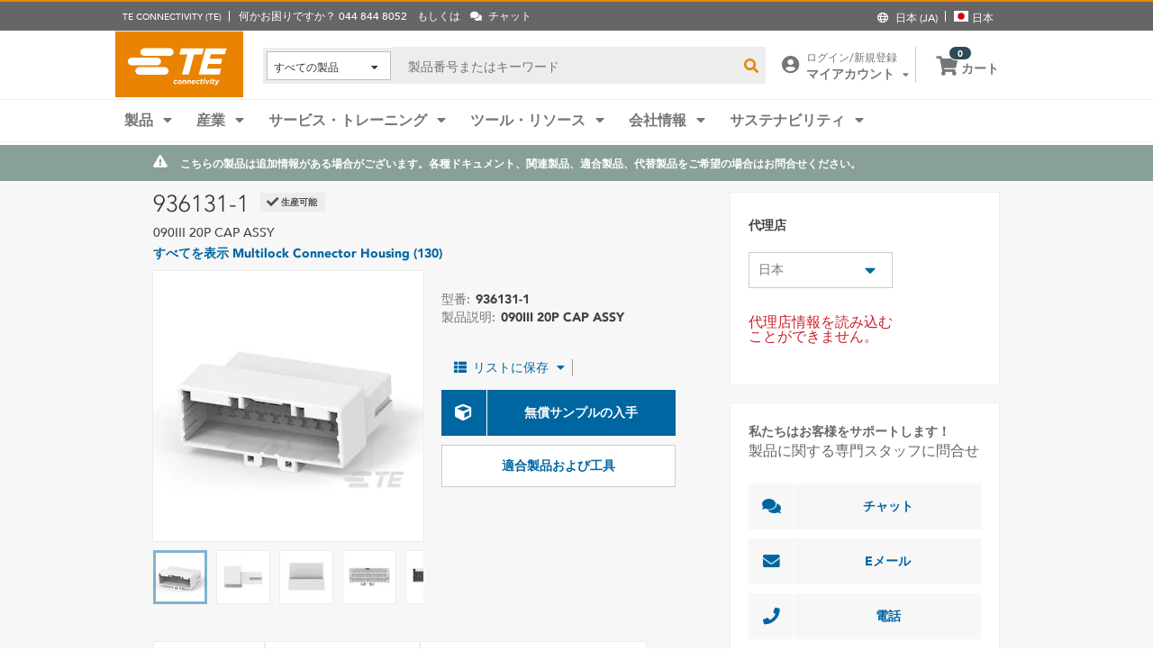

--- FILE ---
content_type: text/html; charset=UTF-8
request_url: https://www.te.com/ja/product-936131-1.html
body_size: 68819
content:
<!DOCTYPE html>
    <!--[if IEMobile 7 ]> <html dir="ltr" lang="ja" class="no-js iem7"> <![endif]-->
    <!--[if lt IE 7 ]> <html dir="ltr" lang="ja" class="no-js ie6 oldie"> <![endif]-->
    <!--[if IE 7 ]>    <html dir="ltr" lang="ja" class="no-js ie7 oldie"> <![endif]-->
    <!--[if IE 8 ]>    <html dir="ltr" lang="ja" class="no-js ie8 oldie"> <![endif]-->
    <!--[if (gte IE 9)|(gt IEMobile 7)|!(IEMobile)|!(IE)]><!--><html dir="ltr" lang="ja" class="no-js"><!--<![endif]-->
    <head>
    <meta charset="UTF-8" />
    <meta http-equiv="X-UA-Compatible" content="IE=edge,chrome=1" />
    <title>936131-1 | TE Connectivity</title>

    <script type="text/javascript" src="https://www.te.com/public/1ad3f8636ee0ce5071ad60d0fb57d4017100113b9c14"  ></script><script>
// akam-sw.js install script version 1.3.6
"serviceWorker"in navigator&&"find"in[]&&function(){var e=new Promise(function(e){"complete"===document.readyState||!1?e():(window.addEventListener("load",function(){e()}),setTimeout(function(){"complete"!==document.readyState&&e()},1e4))}),n=window.akamServiceWorkerInvoked,r="1.3.6";if(n)aka3pmLog("akam-setup already invoked");else{window.akamServiceWorkerInvoked=!0,window.aka3pmLog=function(){window.akamServiceWorkerDebug&&console.log.apply(console,arguments)};function o(e){(window.BOOMR_mq=window.BOOMR_mq||[]).push(["addVar",{"sm.sw.s":e,"sm.sw.v":r}])}var i="/akam-sw.js",a=new Map;navigator.serviceWorker.addEventListener("message",function(e){var n,r,o=e.data;if(o.isAka3pm)if(o.command){var i=(n=o.command,(r=a.get(n))&&r.length>0?r.shift():null);i&&i(e.data.response)}else if(o.commandToClient)switch(o.commandToClient){case"enableDebug":window.akamServiceWorkerDebug||(window.akamServiceWorkerDebug=!0,aka3pmLog("Setup script debug enabled via service worker message"),v());break;case"boomerangMQ":o.payload&&(window.BOOMR_mq=window.BOOMR_mq||[]).push(o.payload)}aka3pmLog("akam-sw message: "+JSON.stringify(e.data))});var t=function(e){return new Promise(function(n){var r,o;r=e.command,o=n,a.has(r)||a.set(r,[]),a.get(r).push(o),navigator.serviceWorker.controller&&(e.isAka3pm=!0,navigator.serviceWorker.controller.postMessage(e))})},c=function(e){return t({command:"navTiming",navTiming:e})},s=null,m={},d=function(){var e=i;return s&&(e+="?othersw="+encodeURIComponent(s)),function(e,n){return new Promise(function(r,i){aka3pmLog("Registering service worker with URL: "+e),navigator.serviceWorker.register(e,n).then(function(e){aka3pmLog("ServiceWorker registration successful with scope: ",e.scope),r(e),o(1)}).catch(function(e){aka3pmLog("ServiceWorker registration failed: ",e),o(0),i(e)})})}(e,m)},g=navigator.serviceWorker.__proto__.register;if(navigator.serviceWorker.__proto__.register=function(n,r){return n.includes(i)?g.call(this,n,r):(aka3pmLog("Overriding registration of service worker for: "+n),s=new URL(n,window.location.href),m=r,navigator.serviceWorker.controller?new Promise(function(n,r){var o=navigator.serviceWorker.controller.scriptURL;if(o.includes(i)){var a=encodeURIComponent(s);o.includes(a)?(aka3pmLog("Cancelling registration as we already integrate other SW: "+s),navigator.serviceWorker.getRegistration().then(function(e){n(e)})):e.then(function(){aka3pmLog("Unregistering existing 3pm service worker"),navigator.serviceWorker.getRegistration().then(function(e){e.unregister().then(function(){return d()}).then(function(e){n(e)}).catch(function(e){r(e)})})})}else aka3pmLog("Cancelling registration as we already have akam-sw.js installed"),navigator.serviceWorker.getRegistration().then(function(e){n(e)})}):g.call(this,n,r))},navigator.serviceWorker.controller){var u=navigator.serviceWorker.controller.scriptURL;u.includes("/akam-sw.js")||u.includes("/akam-sw-preprod.js")||u.includes("/threepm-sw.js")||(aka3pmLog("Detected existing service worker. Removing and re-adding inside akam-sw.js"),s=new URL(u,window.location.href),e.then(function(){navigator.serviceWorker.getRegistration().then(function(e){m={scope:e.scope},e.unregister(),d()})}))}else e.then(function(){window.akamServiceWorkerPreprod&&(i="/akam-sw-preprod.js"),d()});if(window.performance){var w=window.performance.timing,l=w.responseEnd-w.responseStart;c(l)}e.then(function(){t({command:"pageLoad"})});var k=!1;function v(){window.akamServiceWorkerDebug&&!k&&(k=!0,aka3pmLog("Initializing debug functions at window scope"),window.aka3pmInjectSwPolicy=function(e){return t({command:"updatePolicy",policy:e})},window.aka3pmDisableInjectedPolicy=function(){return t({command:"disableInjectedPolicy"})},window.aka3pmDeleteInjectedPolicy=function(){return t({command:"deleteInjectedPolicy"})},window.aka3pmGetStateAsync=function(){return t({command:"getState"})},window.aka3pmDumpState=function(){aka3pmGetStateAsync().then(function(e){aka3pmLog(JSON.stringify(e,null,"\t"))})},window.aka3pmInjectTiming=function(e){return c(e)},window.aka3pmUpdatePolicyFromNetwork=function(){return t({command:"pullPolicyFromNetwork"})})}v()}}();</script>
<script type="text/javascript" src="/ruxitagentjs_ICA7NVfghqrtux_10327251022105625.js" data-dtconfig="rid=RID_629414214|rpid=1648638518|domain=te.com|reportUrl=/rb_ccb92403-42aa-451e-af79-1039b3474bc6|app=f985e6c3491cc6e9|ssc=1|owasp=1|featureHash=ICA7NVfghqrtux|rdnt=1|uxrgce=1|cuc=e0ganopx|mel=100000|mb=#QSIFeedbackButton-target-container^c#QSIFeedbackButton-btn|dpvc=1|md=mdcc1=cTECewt4,mdcc2=cTECewt5,mdcc3=cTECewt7,mdcc4=cQuantumMetricSessionID,mdcc5=cQuantumMetricUserID,mdcc6=cim-bypass|iub=.*^bsiad1^bs.qualtrics^bs.com^bs/WRQualtricsSiteIntercept^bs/Graphic^bs.php^bs?IM^eIM_[A-Za-z0-9]+|lastModification=1765765359284|tp=500,50,0|srbbv=2|agentUri=/ruxitagentjs_ICA7NVfghqrtux_10327251022105625.js"></script><script type="text/javascript" src="/ruxitagentjs_ICA7NVfghqrtux_10327251022105625.js" data-dtconfig="app=f985e6c3491cc6e9|ssc=1|owasp=1|featureHash=ICA7NVfghqrtux|rdnt=1|uxrgce=1|cuc=e0ganopx|mel=100000|mb=#QSIFeedbackButton-target-container^c#QSIFeedbackButton-btn|dpvc=1|md=mdcc1=cTECewt4,mdcc2=cTECewt5,mdcc3=cTECewt7,mdcc4=cQuantumMetricSessionID,mdcc5=cQuantumMetricUserID,mdcc6=cim-bypass|iub=.*^bsiad1^bs.qualtrics^bs.com^bs/WRQualtricsSiteIntercept^bs/Graphic^bs.php^bs?IM^eIM_[A-Za-z0-9]+|lastModification=1765765359284|tp=500,50,0|srbbv=2|agentUri=/ruxitagentjs_ICA7NVfghqrtux_10327251022105625.js|reportUrl=/rb_ccb92403-42aa-451e-af79-1039b3474bc6|rid=RID_629414214|rpid=1648638518|domain=te.com"></script><script src=//consent.trustarc.com/notice?domain=te.com&c=teconsent&js=nj&noticeType=bb&text=true&language=en&gtm=1&pn=1
                    crossorigin="">
    			</script>
            <meta name="description" content="TE Connectivity から 936131-1 仕様、価格、在庫入手可能性などを入手してください。サンプルを入手するか見積を依頼してください。" />

<meta name="keywords" content="936131-1" />
<meta name="twitter:card" content="" />
	<meta property="og:updated_time" content="2014/12/07 21:40:15" />
	
	<meta property="og:url" content="https://www.te.com/ja/product-936131-1.html" />
	    <meta name="twitter:url" content= "https://www.te.com/ja/product-936131-1.html" />
	    <meta property="og:description" content="TE Connectivity から 936131-1 仕様、価格、在庫入手可能性などを入手してください。サンプルを入手するか見積を依頼してください。"/>
        <meta name="twitter:description" content="TE Connectivity から 936131-1 仕様、価格、在庫入手可能性などを入手してください。サンプルを入手するか見積を依頼してください。"/>
	<meta property="og:site_name" content= ""/>
	    	<meta name="twitter:site" content= "" />
	    <meta property="og:title" content="936131-1"/>
	    <meta name="twitter:title" content="936131-1"/>
   <meta property="og:type" content="Product" />
	    <meta property="og:image" content="https://www.te.com/content/dam/te-com/catalog/part/009/361/311/936131-1-t1.jpg/jcr:content/renditions/product-small.png"/>
							<meta name="twitter:image" content="https://www.te.com/content/dam/te-com/catalog/part/009/361/311/936131-1-t1.jpg/jcr:content/renditions/product-small.png" />
						<meta name="robots" content="noindex, follow" />                                    
		                <meta name="teListingTitle" content="Generic Product Detail Page" />
<meta name="teListingThumbnail" content="/content/dam/te-com/no-image-available.jpg" />
<meta name="teContentTypeKey" content="--N/A--" />
<meta name="viewport" content="width=device-width, initial-scale=1.0, minimum-scale=1.0, user-scalable=yes" />
        <script>
            (function() {
                var w = window,
                      d = document,
                      e = d.documentElement,
                      g = d.getElementsByTagName('body')[0],
                      x = (w.innerWidth && e.clientWidth) ? (Math.min(w.innerWidth, e.clientWidth)) : (w.innerWidth || e.clientWidth || g.clientWidth);
      				
                if(x > 1439){
                    var allMetaElements = document.getElementsByTagName("meta");
                    for (var i=0; i<allMetaElements.length; i++) { 
                      if (allMetaElements[i].getAttribute("name") == "viewport") { 
                        allMetaElements[i].setAttribute('content', "width=1440");
                        break;
                      } 
                    } 
                }
                else if(x > 719){
                    var allMetaElements = document.getElementsByTagName("meta");
                    for (var i=0; i<allMetaElements.length; i++) { 
                      if (allMetaElements[i].getAttribute("name") == "viewport") { 
                        allMetaElements[i].setAttribute('content', "width=1024");
                        break;
                      } 
                    } 
                }
                else{
                    try{
        	            window.onpageshow = function(event) {
        	                if (event.persisted) {
        	                    window.location.reload() 
        	                }
        	            };
        	        }catch(ex){}
                }
            })();
        </script>
    <meta name="msvalidate.01" content="DFB8F8BF6404DB9D4A57FEBBAFC3A5CF" />

<link rel="icon" href="/_TEincludes/ver/1692/v2/images/favicon.ico" type="image/x-icon">
            <link rel="shortcut icon" href="/_TEincludes/ver/1692/v2/images/favicon.ico">
        <meta property="analytics:business_unit" content="Automotive" />
    <meta property="analytics:application" content="AEM">
    <meta property="analytics:application_source" content="te-com">
    <meta property="analytics:page_type" content="/apps/te/templates/product/product-detail">
		<meta property="analytics:publish_date" content="2014/12/07 21:40:15">
    
<link rel="stylesheet preload" type="text/css" href="/_TEincludes/ver/1692/v2/generated-src/css/fonts/fonts.css" as="style" />

<link rel="stylesheet" type="text/css" href="/_TEincludes/ver/1692/v2/generated-src/css/product-detail.css" title="default" media="all">

<link rel="stylesheet" type="text/css" href="/_TEincludes/ver/1692/v2/generated-src/dist/main.css" title="default" media="all">
 
 <link rel="stylesheet" type="text/css" href="/_TEincludes/ver/1692/v2/generated-src/css/te-style-ja.css" title="default" media="all">
<script>
    var teV2 = window.teV2 || {};
    teV2.ns = function() {
        var obj = window.teV2;
        for (var x = 0, len = arguments.length; x < len; x++) {
            var ns = arguments[x];
            obj[ns] = obj[ns] || {};
            obj = obj[ns];
        }
        return obj;
    };

	teV2.store = {
        storeId: "TEUSA",        
        storeType: "S",        
        country: "jpn",
        countryStoreMap: {"bih":{"storeType":"S","store":"TEUSA"},"hun":{"storeType":"M","store":"TESOG"},"swe":{"storeType":"M","store":"TESOG"},"col":{"storeType":"S","store":"TEUSA"},"usa":{"storeType":"M","store":"TEUSA"},"esp":{"storeType":"M","store":"TESOG"},"bel":{"storeType":"M","store":"TESOG"},"isr":{"storeType":"S","store":"TEUSA"},"fin":{"storeType":"M","store":"TESOG"},"tun":{"storeType":"S","store":"TEUSA"},"lux":{"storeType":"M","store":"TESOG"},"kor":{"storeType":"S","store":"TEUSA"},"bra":{"storeType":"S","store":"TEUSA"},"tur":{"storeType":"M","store":"TEUSA"},"fra":{"storeType":"M","store":"TESOG"},"deu":{"storeType":"M","store":"TESOG"},"egy":{"storeType":"S","store":"TEUSA"},"ita":{"storeType":"M","store":"TESOG"},"pak":{"storeType":"S","store":"TEUSA"},"sgp":{"storeType":"S","store":"TEUSA"},"zaf":{"storeType":"S","store":"TEUSA"},"dnk":{"storeType":"M","store":"TESOG"},"che":{"storeType":"M","store":"TESOG"},"nzl":{"storeType":"S","store":"TEUSA"},"chn":{"storeType":"S","store":"TEUSA"},"hrv":{"storeType":"S","store":"TEUSA"},"idn":{"storeType":"S","store":"TEUSA"},"prt":{"storeType":"M","store":"TESOG"},"vnm":{"storeType":"S","store":"TEUSA"},"cyp":{"storeType":"S","store":"TEUSA"},"aus":{"storeType":"S","store":"TEUSA"},"aut":{"storeType":"M","store":"TESOG"},"lka":{"storeType":"S","store":"TEUSA"},"hkg":{"storeType":"S","store":"TEUSA"},"mys":{"storeType":"S","store":"TEUSA"},"twn":{"storeType":"S","store":"TEUSA"},"bgr":{"storeType":"S","store":"TEUSA"},"pol":{"storeType":"M","store":"TESOG"},"cze":{"storeType":"M","store":"TESOG"},"nor":{"storeType":"M","store":"TESOG"},"can":{"storeType":"M","store":"TEUSA"},"are":{"storeType":"S","store":"TEUSA"},"arg":{"storeType":"S","store":"TEUSA"},"grc":{"storeType":"S","store":"TEUSA"},"rou":{"storeType":"M","store":"TESOG"},"ind":{"storeType":"M","store":"TEUSA"},"mar":{"storeType":"S","store":"TEUSA"},"mex":{"storeType":"M","store":"TEUSA"},"irl":{"storeType":"M","store":"TESOG"},"srb":{"storeType":"S","store":"TEUSA"},"sau":{"storeType":"S","store":"TEUSA"},"nld":{"storeType":"M","store":"TESOG"},"jpn":{"storeType":"S","store":"TEUSA"},"svk":{"storeType":"S","store":"TEUSA"},"svn":{"storeType":"S","store":"TEUSA"},"ltu":{"storeType":"S","store":"TEUSA"},"tha":{"storeType":"S","store":"TEUSA"},"phl":{"storeType":"S","store":"TEUSA"},"gbr":{"storeType":"M","store":"TEUSA"}},

        resolveStore : function(){

            	
            	var isoValue =  this.parseQueryString()['iso'];
                var countryIso =  isoValue != null ? isoValue : this.getCookie("country_info");
                countryIso = countryIso ? countryIso : "'jpn'";
                var storeObj = this.getStore(countryIso);
                
                this.storeId = storeObj.storeId;
                this.storeType = storeObj.storeType;
                this.country = storeObj.country;
        },
        getStore : function(countryVal){
            
            var tmpStoreObj = null, tmpStoreId = "", tmpCountry = "", tmpStoreType="";
            if(countryVal){
                tmpStoreObj = this.countryStoreMap[countryVal] || "";  
                if(tmpStoreObj){
                    tmpStoreId = tmpStoreObj.store;
                    tmpStoreType = tmpStoreObj.storeType;
                    tmpCountry = countryVal;
                }	
            }
            return {
                storeId: tmpStoreId,
                storeType: tmpStoreType,
                country: tmpCountry,
            }
        },
        getCookie : function (name) { 
            var match = document.cookie.match(RegExp('(?:^|;\\s*)' + name + '=([^;]*)')); return match ? match[1] : null; 
        },
        parseQueryString: function() {
            var str = window.location.search;
            var objURL = {};

            str.replace(
                new RegExp( "([^?=&]+)(=([^&]*))?", "g" ),
                function( $0, $1, $2, $3 ){
                    objURL[ $1 ] = $3;
                }
            );
            return objURL;
        }
    };
    teV2.store.resolveStore();

    let cmpCookieValue = window.teV2.store.getCookie("cmapi_cookie_privacy"); let noticeBehaviorValue = window.teV2.store.getCookie("notice_behavior"); let noticeBehaviorPresent = noticeBehaviorValue != null && noticeBehaviorValue != undefined && noticeBehaviorValue.includes("implied"); let consentProvided = cmpCookieValue != null; let consentToRequired = false; let consentToFunctional = false; let consentToAll = false; if(consentProvided){ consentToRequired = cmpCookieValue.includes("1"); consentToFunctional = cmpCookieValue.includes("2"); consentToAll = cmpCookieValue.includes("3"); } window.teV2.noticeBehaviorPresent = noticeBehaviorPresent; window.teV2.consentProvided = consentProvided; window.teV2.consentToFunctional = consentToFunctional; window.teV2.consentToAll = consentToAll;
    teV2.ns('settings').lang = 'ja';
</script><script type="text/javascript">
(function(a,b,c,d,e,f,g){e['.ire_o']=c;e[c]=e[c]||function(){(e[c].a=e[c].a||[]).push(arguments)};f=d.createElement(b);g=d.getElementsByTagName(b)[0];f.async=1;f.src=a;g.parentNode.insertBefore(f,g);})('//d.impactradius-event.com/A1999995-e899-4833-b972-0c4891e19a8d1.js','script','ire',document,window); 
</script><script>
    let enableLaunch = !noticeBehaviorPresent || consentToFunctional || consentToAll;
    if(enableLaunch) {
    	(function () {
            function async_load() {
                var l = document.createElement('script'); l.type = 'text/javascript'; l.async = true;
                l.src = '//assets.adobedtm.com/de1f194adb16/2b79838b06f5/launch-b98ce4e2ccc2.min.js';
                var t = document.getElementsByTagName('script')[0]; t.parentNode.insertBefore(l, t);
            }
            if (window.addEventListener) window.addEventListener('DOMContentLoaded', async_load, false);
            else if (window.attachEvent) window.attachEvent('onload', async_load); 
        })();
        window.launchDataLayer = window.launchDataLayer || [];
        window.teV2.enableLaunchAndQualtrics = enableLaunch;
        window.teV2.enableQualtrics = true;
    }        
    </script>
<script>
        window.dataLayer = window.dataLayer || [];
    </script>
    
    <script>
            	let enableGTM = !noticeBehaviorPresent || consentToFunctional || consentToAll;
            	dataLayer.push({'GUA_PROP_ID':'UA-71955962-1'});
            </script>
            <script>
            if(enableGTM){
            	(function(w,d,s,l,i){w[l]=w[l]||[];w[l].push({'gtm.start':new Date().getTime(),event:'gtm.js'});var f=d.getElementsByTagName(s)[0],
                j=d.createElement(s),dl=l!='dataLayer'?'&l='+l:'';j.async=true;j.src='https://www.googletagmanager.com/gtm.js?id='+i+dl+'&gtm_auth=EUkjw4e942Cn8U4xAE_Dng&gtm_preview=env-2&gtm_cookies_win=x';f.parentNode.insertBefore(j,f);
                })(window,document,'script','dataLayer','GTM-5SRCLN6');
            }
            </script>
        <script type="text/javascript">
	let geoInfo_Cookie = window.teV2.store.getCookie("cdn_geo_info");
	window.teV2.enableSignalsBeacon = geoInfo_Cookie !== 'CN';
	let dEnv = 'PROD';
	window.teV2.enableClarityLibrary = false;
	window.teV2.pageTemplateName = '/apps/te/templates/product/product-detail';
	window.teV2.businessUnit = 'Automotive';
	if (!window.matchMedia("(max-width: 767px)").matches) {
    	let enable_Tracking = false;
    	let enableClarityLibrary = !noticeBehaviorPresent || consentToAll;
    	if (dEnv === 'PROD' || dEnv === 'STAGE' || dEnv === 'QA') {if (geoInfo_Cookie !== 'CN' && geoInfo_Cookie !== '') {
    		enable_Tracking = true;
    		}
    	} else {
    		if (geoInfo_Cookie !== 'CN') {
    			enable_Tracking = true;
    		}
    	}
		window.teV2.enableClarityLibrary = enable_Tracking && enableClarityLibrary;
    	if(enable_Tracking && enableClarityLibrary){
    	    (function(c,l,a,r,i,t,y){c[a]=c[a]||function(){(c[a].q=c[a].q||[]).push(arguments)};t=l.createElement(r);t.async=1;t.src="https://www.clarity.ms/tag/"+i;y=l.getElementsByTagName(r)[0];y.parentNode.insertBefore(t,y);})(window, document, "clarity", "script", "n0lk2mkb5i");
    	    try{window.addEventListener("consentGranted", () => window.clarity('consent'));}catch(Ex){}
    	}
	}
</script><link rel="canonical" href="https://www.te.com/ja/product-936131-1.html" />
				<link rel="alternate" href="https://www.te.com/ja/product-936131-1.html" hreflang="ja" />
				<link rel="alternate" href="https://www.te.com/en/product-936131-1.html" hreflang="en" />
				<link rel="alternate" href="https://www.te.com/de/product-936131-1.html" hreflang="de" />
				<link rel="alternate" href="https://www.te.com.cn/chn-zh/product-936131-1.html" hreflang="zh" />
				<link rel="alternate" href="https://www.te.com/fr/product-936131-1.html" hreflang="fr" />
				<link rel="alternate" href="https://www.te.com/es/product-936131-1.html" hreflang="es" />
				<link rel="alternate" href="https://www.te.com/pt/product-936131-1.html" hreflang="pt" />
				<link rel="alternate" href="https://www.te.com/en/product-936131-1.html" hreflang="x-default" />
	        
			<meta http-equiv="content-language" content="ja-jp">
			<link rel="stylesheet" type="text/css" href="/_TEincludes/ver/1692/v2/generated-src/fontawesome/css/all.min.css" title="default" media="all">
<link rel="stylesheet" type="text/css" href="/_TEincludes/ver/1692/v2/generated-src/flag-icons-css/css/flag-icon.min.css" title="default" media="all">
<link rel="stylesheet" media="print" type="text/css" href="/_TEincludes/ver/1692/v2/generated-src/css/pdp-print.css"/>

<script type="application/ld+json">
	{
		"@context"		:	"https://schema.org",
		"@type"			:	"Product",
		"manufacturer"	:	"TE Connectivity (TE)",
		"brand"			:	{
			"@type"         :	"Brand",
			"name"			:	"TE Connectivity (TE)"
		},
		"name"			:	"090III 20P CAP ASSY",
		"category"		:	"",
		"url"			:   "https://www.te.com/ja/product-936131-1.html",
		"image"			:	"https://www.te.com/content/dam/te-com/catalog/part/009/361/311/936131-1-t1.jpg/jcr:content/renditions/product-details.png",
		"description"	:	"TE Connectivity \u304B\u3089 936131-1 \u4ED5\u69D8\u3001\u4FA1\u683C\u3001\u5728\u5EAB\u5165\u624B\u53EF\u80FD\u6027\u306A\u3069\u3092\u5165\u624B\u3057\u3066\u304F\u3060\u3055\u3044\u3002\u30B5\u30F3\u30D7\u30EB\u3092\u5165\u624B\u3059\u308B\u304B\u898B\u7A4D\u3092\u4F9D\u983C\u3057\u3066\u304F\u3060\u3055\u3044\u3002",
		"mpn"			:	"936131-1",
		"productID"     :   "936131-1"
	}
</script>

<script>(window.BOOMR_mq=window.BOOMR_mq||[]).push(["addVar",{"rua.upush":"false","rua.cpush":"true","rua.upre":"false","rua.cpre":"false","rua.uprl":"false","rua.cprl":"false","rua.cprf":"false","rua.trans":"SJ-bb48e424-d6a5-4d87-955d-0fff0916e91f","rua.cook":"false","rua.ims":"false","rua.ufprl":"false","rua.cfprl":"false","rua.isuxp":"false","rua.texp":"norulematch","rua.ceh":"false","rua.ueh":"false","rua.ieh.st":"0"}]);</script>
                              <script>!function(a){var e="https://s.go-mpulse.net/boomerang/",t="addEventListener";if("False"=="True")a.BOOMR_config=a.BOOMR_config||{},a.BOOMR_config.PageParams=a.BOOMR_config.PageParams||{},a.BOOMR_config.PageParams.pci=!0,e="https://s2.go-mpulse.net/boomerang/";if(window.BOOMR_API_key="827XA-7NWZT-CGSAU-WP5SG-7KSSA",function(){function n(e){a.BOOMR_onload=e&&e.timeStamp||(new Date).getTime()}if(!a.BOOMR||!a.BOOMR.version&&!a.BOOMR.snippetExecuted){a.BOOMR=a.BOOMR||{},a.BOOMR.snippetExecuted=!0;var i,_,o,r=document.createElement("iframe");if(a[t])a[t]("load",n,!1);else if(a.attachEvent)a.attachEvent("onload",n);r.src="javascript:void(0)",r.title="",r.role="presentation",(r.frameElement||r).style.cssText="width:0;height:0;border:0;display:none;",o=document.getElementsByTagName("script")[0],o.parentNode.insertBefore(r,o);try{_=r.contentWindow.document}catch(O){i=document.domain,r.src="javascript:var d=document.open();d.domain='"+i+"';void(0);",_=r.contentWindow.document}_.open()._l=function(){var a=this.createElement("script");if(i)this.domain=i;a.id="boomr-if-as",a.src=e+"827XA-7NWZT-CGSAU-WP5SG-7KSSA",BOOMR_lstart=(new Date).getTime(),this.body.appendChild(a)},_.write("<bo"+'dy onload="document._l();">'),_.close()}}(),"".length>0)if(a&&"performance"in a&&a.performance&&"function"==typeof a.performance.setResourceTimingBufferSize)a.performance.setResourceTimingBufferSize();!function(){if(BOOMR=a.BOOMR||{},BOOMR.plugins=BOOMR.plugins||{},!BOOMR.plugins.AK){var e="true"=="true"?1:0,t="",n="gqhg54yx2qfyq2mcgixa-f-90d1b3aee-clientnsv4-s.akamaihd.net",i="false"=="true"?2:1,_={"ak.v":"39","ak.cp":"715433","ak.ai":parseInt("223585",10),"ak.ol":"0","ak.cr":8,"ak.ipv":4,"ak.proto":"h2","ak.rid":"4c0110bb","ak.r":45721,"ak.a2":e,"ak.m":"x","ak.n":"essl","ak.bpcip":"52.14.110.0","ak.cport":34390,"ak.gh":"23.33.25.15","ak.quicv":"","ak.tlsv":"tls1.3","ak.0rtt":"","ak.0rtt.ed":"","ak.csrc":"-","ak.acc":"","ak.t":"1770140206","ak.ak":"hOBiQwZUYzCg5VSAfCLimQ==H7N5U+0X6MALLHwiLE2B8BlVplHz7yxK6cr2GFDm7YXABufFtsPyILSN+yrArow9oB8m4dJhQYteBcY6FKd9jc06JEPB/mENvr3XhDRCV42gXe+QYMJ+kyUJs0VgC/pvV7P/6szExHtUh4Ck2WwEuSelkw8D5JEOOhHlFOwYh1lrK0KOQL84ykAHEzSs2HTvJHhd9+4Cw0eQcOCcrqgKK05OVLO+ETTDYR5Le/0haNAVbgi5uwGCWNDRMm8FoMzQiKy0th+PQTEFJHgCX9TxvJhjYMgjnNDBlQAhMmisfLe2D2caH7ch/kTX7y1KJIyrDISDlIv3aTVAPOxj5TeECD1HWcoJiyyvFMlbubY8RuXUy4jvp0qCkuusrT3XCs1NUwe+LWb9Qi1pUZaDEd3G/uGzVU5FqW2AOCjmCildnEU=","ak.pv":"150","ak.dpoabenc":"","ak.tf":i};if(""!==t)_["ak.ruds"]=t;var o={i:!1,av:function(e){var t="http.initiator";if(e&&(!e[t]||"spa_hard"===e[t]))_["ak.feo"]=void 0!==a.aFeoApplied?1:0,BOOMR.addVar(_)},rv:function(){var a=["ak.bpcip","ak.cport","ak.cr","ak.csrc","ak.gh","ak.ipv","ak.m","ak.n","ak.ol","ak.proto","ak.quicv","ak.tlsv","ak.0rtt","ak.0rtt.ed","ak.r","ak.acc","ak.t","ak.tf"];BOOMR.removeVar(a)}};BOOMR.plugins.AK={akVars:_,akDNSPreFetchDomain:n,init:function(){if(!o.i){var a=BOOMR.subscribe;a("before_beacon",o.av,null,null),a("onbeacon",o.rv,null,null),o.i=!0}return this},is_complete:function(){return!0}}}}()}(window);</script></head>
<body class="responsive wide-screen-support ">
	<script>
teV2.ns('pageData').custinfo = {
    c_eid: ''
}
</script><noscript>
    <iframe src="https://www.googletagmanager.com/ns.html?id=GTM-5SRCLN6" height="0" width="0" style="display:none;visibility:hidden"></iframe>
 </noscript><div class="te-page " id="te-page">
        
<div class="top-nav"><div id="te-header" role="banner">
    
	<script>	
	
	teV2.ns('countrySelector').panelText = {
	regionalPreferences : '<p><b>\u5730\u57DF\u3092\u9078\u629E<\/b><\/p>\r\n<p>\u8A00\u8A9E\u3068\u304A\u5C4A\u3051\u5148\u5730\u57DF\u3092\u9078\u629E\u3057\u3001TE.com\u306B\u3066\u3088\u308A\u826F\u3044\u4F53\u9A13\u3092\u63D0\u4F9B\u3057\u307E\u3059<\/p>\r\n',
	languageLabel :'\u8A00\u8A9E',
	languageLabelToolTip :'TE.com \u306E\u30DA\u30FC\u30B8\u306F\u3001\u4E00\u90E8\u306E\u9650\u3089\u308C\u305F\u4ED6\u306E\u8A00\u8A9E\u306B\u7FFB\u8A33\u3055\u308C\u3066\u3044\u307E\u3059\u3002',
	shipToCountryLabel :'\u304A\u5C4A\u3051\u5148',
	shipToCountryLabelToolTip :'\u304A\u5C4A\u3051\u5148\uFF08Ship to\uFF09\u306F\u3001\u304A\u5BA2\u69D8\u306E\u6CE8\u6587\u306E\u914D\u9001\u5148\u4F4F\u6240\u3092\u6307\u3057\u307E\u3059\u3002\u9078\u629E\u3055\u308C\u305F\u56FD\u306B\u3088\u3063\u3066\u3001\u6709\u6599\u306E\u6CE8\u6587\u3084\u30B5\u30F3\u30D7\u30EB\u304C\u5229\u7528\u53EF\u80FD\u304B\u3069\u3046\u304B\u3001\u307E\u305F\u6CE8\u6587\u306B\u4F7F\u7528\u3055\u308C\u308B\u901A\u8CA8\u304C\u6C7A\u307E\u308A\u307E\u3059\u3002',
	acceptedUStoTEUS :'<p><b>\u5229\u7528\u53EF\u80FD\u306A\u901A\u8CA8\u3068\u8ACB\u6C42\u5148\u4F4F\u6240<\/b><\/p>\r\n<p>{1}\u306B\u88FD\u54C1\u3092\u767A\u9001\u3059\u308B\u305F\u3081\u306B\u306F\u3001\u8ACB\u6C42\u5148\u4F4F\u6240\u304C\u5317\u7C73\u3001\u30A4\u30F3\u30C9\u3001\u30C8\u30EB\u30B3\u3001\u304A\u3088\u3073\u82F1\u56FD*\u3067\u3042\u308A\u3001\u7C73\u30C9\u30EB\u3067\u8CFC\u5165\u3059\u308B\u5FC5\u8981\u304C\u3042\u308A\u307E\u3059\u3002<\/p>\r\n<p><i>*\u5317\u30A2\u30A4\u30EB\u30E9\u30F3\u30C9\u3092\u9664\u304F<\/i><\/p>\r\n<p>\u7279\u6CE8\u54C1\u306F\u3001\u7C73\u56FD\u5916\u306B\u306F\u767A\u9001\u3067\u304D\u307E\u305B\u3093\u3002<\/p>\r\n',
	acceptedCMITUtoTEUS :'<p><b>\u5229\u7528\u53EF\u80FD\u306A\u901A\u8CA8\u3068\u8ACB\u6C42\u5148\u4F4F\u6240<\/b><\/p>\r\n<p>{1}\u306B\u88FD\u54C1\u3092\u767A\u9001\u3059\u308B\u305F\u3081\u306B\u306F\u3001\u8ACB\u6C42\u5148\u4F4F\u6240\u304C\u5317\u7C73\u3001\u30A4\u30F3\u30C9\u3001\u30C8\u30EB\u30B3\u3001\u304A\u3088\u3073\u82F1\u56FD*\u3067\u3042\u308A\u3001\u7C73\u30C9\u30EB\u3067\u8CFC\u5165\u3059\u308B\u5FC5\u8981\u304C\u3042\u308A\u307E\u3059\u3002<\/p>\r\n<p><i>*\u5317\u30A2\u30A4\u30EB\u30E9\u30F3\u30C9\u3092\u9664\u304F<\/i><\/p>\r\n',
	acceptedTEUStoTESOG :'<p><b>\u5229\u7528\u53EF\u80FD\u306A\u901A\u8CA8\u3068\u8ACB\u6C42\u5148\u4F4F\u6240<\/b><\/p>\r\n<p>{1}\u306B\u88FD\u54C1\u3092\u767A\u9001\u3059\u308B\u305F\u3081\u306B\u306F\u3001\u8ACB\u6C42\u5148\u4F4F\u6240\u304C\u30E8\u30FC\u30ED\u30C3\u30D1*\u3067\u3042\u308A\u3001\u30E6\u30FC\u30ED\u3067\u8CFC\u5165\u3059\u308B\u5FC5\u8981\u304C\u3042\u308A\u307E\u3059\u3002<\/p>\r\n<p><i>*\u82F1\u56FD\u3092\u9664\u304F<\/i><\/p>\r\n<p>\u30AB\u30FC\u30C8\u5185\u306E\u88FD\u54C1\u306F\u9001\u4FE1\u3055\u308C\u307E\u3059\u304C\u3001\u4E00\u90E8\u306E\u5546\u54C1\u306F\u30E6\u30FC\u30ED\u3067\u306E\u8CFC\u5165\u304C\u3067\u304D\u306A\u3044\u5834\u5408\u304C\u3042\u308A\u307E\u3059\u3002<\/p>\r\n',
	acceptedTESOGtoTESOG :'<p><b>\u5229\u7528\u53EF\u80FD\u306A\u901A\u8CA8\u3068\u8ACB\u6C42\u5148\u4F4F\u6240<\/b><\/p>\r\n<p>{1}\u306B\u88FD\u54C1\u3092\u767A\u9001\u3059\u308B\u305F\u3081\u306B\u306F\u3001\u8ACB\u6C42\u5148\u4F4F\u6240\u304C\u30E8\u30FC\u30ED\u30C3\u30D1*\u3067\u3042\u308A\u3001\u30E6\u30FC\u30ED\u3067\u8CFC\u5165\u3059\u308B\u5FC5\u8981\u304C\u3042\u308A\u307E\u3059\u3002<\/p>\r\n<p><i>*\u82F1\u56FD\u3092\u9664\u304F<\/i><\/p>\r\n',
	acceptedTESOGtoTEUS :'<p><b>\u5229\u7528\u53EF\u80FD\u306A\u901A\u8CA8\u3068\u8ACB\u6C42\u5148\u4F4F\u6240<\/b><\/p>\r\n<p>{1}\u306B\u88FD\u54C1\u3092\u767A\u9001\u3059\u308B\u305F\u3081\u306B\u306F\u3001\u8ACB\u6C42\u5148\u4F4F\u6240\u304C\u5317\u7C73\u3001\u30A4\u30F3\u30C9\u3001\u30C8\u30EB\u30B3\u3001\u304A\u3088\u3073\u82F1\u56FD*\u3067\u3042\u308A\u3001\u7C73\u30C9\u30EB\u3067\u8CFC\u5165\u3059\u308B\u5FC5\u8981\u304C\u3042\u308A\u307E\u3059\u3002<\/p>\r\n<p><i>*\u5317\u30A2\u30A4\u30EB\u30E9\u30F3\u30C9\u3092\u9664\u304F<\/i><\/p>\r\n<p>\u30AB\u30FC\u30C8\u5185\u306E\u88FD\u54C1\u306F\u9001\u4FE1\u3055\u308C\u307E\u3059\u304C\u3001\u4E00\u90E8\u306E\u88FD\u54C1\u306F\u7C73\u30C9\u30EB\u3067\u306E\u8CFC\u5165\u304C\u3067\u304D\u306A\u3044\u5834\u5408\u304C\u3042\u308A\u307E\u3059\u3002<\/p>\r\n',
	teusStoreMessage :'',
	tesogStoreMessage :'',
	sampleStoreMessage :'',
	messageForAllOtherCountries :'',
	searchCountryRegion:'\u5834\u6240\u3092\u9078\u629E\u3057\u3066\u304F\u3060\u3055\u3044',
	storeSamples:'\u30AA\u30F3\u30E9\u30A4\u30F3\u30B9\u30C8\u30A2 \/ \u30B5\u30F3\u30D7\u30EB',
	samples:'\u30B5\u30F3\u30D7\u30EB',
	noResults:'\u691C\u7D22\u7D50\u679C\u304C\u3042\u308A\u307E\u305B\u3093\u3067\u3057\u305F\u3002\u5165\u529B\u5185\u5BB9\u3092\u78BA\u8A8D\u3057\u3001\u518D\u5EA6\u304A\u8A66\u3057\u304F\u3060\u3055\u3044\u3002',
	cancel :'\u30AD\u30E3\u30F3\u30BB\u30EB',
	save :'\u4FDD\u5B58',
	utilityBarNeedHelp : '何かお困りですか？ {1}'
};

teV2.countrySelector.countries = [{"アフリカおよび中東":["dza","ago","arm","bhr","ben","bwa","bfa","bdi","cmr","cpv","caf","tcd","com","cog","civ","cod","dij","egy","gnq","eri","gab","gmb","gha","gnb","gin","irq","isr","jor","ken","kwt","lbn","lso","lbr","lby","mdg","mli","mwi","mus","myt","mar","moz","nam","ner","nga","omn","pse","qat","reu","rwa","shn","stp","sau","sen","syc","sle","som","zaf","swz","tza","tgo","tun","uga","are","esh","yem","zmb","zwe"]},{"アジア/アジア太平洋地域":["afg","asm","arm","aus","aze","bgd","btn","brn","khm","chn","fji","pyf","geo","gum","hkg","ind","idn","jpn","kaz","kir","kgz","lao","mac","mys","mdv","mhl","fsm","mng","mmr","npl","ncl","nzl","pak","png","phl","wsm","sgp","slb","kor","lka","twn","tjk","tha","ton","tkm","uzb","vut","vnm"]},{"中南米":["aia","atg","arg","abw","bhs","brb","blz","bmu","bol","bes","bra","vgb","cym","chl","col","cri","cuw","dma","dom","ecu","slv","flk","guf","grd","glp","gtm","guy","hti","hnd","jam","mtq","msr","nic","pan","pry","per","pri","blm","kna","lca","maf","vct","sxm","sur","tto","tca","ury","ven","vir"]},{"ヨーロッパ":["alb","and","aut","bel","bih","bgr","hrv","cyp","cze","dnk","est","fro","fin","fra","deu","gib","grc","grl","ggy","hun","isl","irl","imn","ita","jey","xkx","lva","lie","ltu","lux","mkd","mlt","mda","mco","mne","nld","nor","pol","prt","rou","smr","srb","svk","svn","esp","sjm","swe","che","tur","ukr","gbr","vat"]},{"北アメリカ":["can","mex","usa"]}];teV2.countrySelector.languages = {"ja":"日本","zh":"中国語 (中文)","en":"英語 (English)","fr":"フランス語 (Français)","de":"ドイツ語 (Deutsch)","pt":"ポルトガル語 (Português)","es":"スペイン語 (Español)"};</script>
<div id="consent_blackbar"></div>
<div class="utility-bar-wrapper">
	<div class="utility-bar-content">
	   <div class="utility-left-content desktop">
	      <span class="te-brand">TE Connectivity (TE)<span class="divider"></span></span>
		 <app-country-selector-wrapper place="utility-contact-desktop"  class="cls-contact" callUsLabel="電話"></app-country-selector-wrapper>
		  <span class="header-or-text">もしくは</span>
	      <span x-cq-linkchecker="skip" class="header-livechat" tabindex="2">
	      	<i class="fas fa-comments"></i>
	         <span>チャット</span>
	      </span>
	   </div>
	   <div class="mobile utility-panel">
		   <div class="left-content">
			  <span class="te-brand">TE Connectivity (TE)</span>
		   </div>
		   <div class="right-content">
			<span class="phone"><app-country-selector-wrapper place="contact-mobileHeader"/></span>
				</div>
	   </div>
	   
	   <div class="utility-right-content desktop">
			<div class="utility-right-container"> 
			  <app-country-selector-wrapper place="utility" class="cls-country"/> 
			</div>
		</div> 
	</div>
</div>
<div class="te-header-wrap">
        <p id="te-skip-navigation">
            <a href="#te-body" tabindex="1">スキップ ナビゲーション</a>
        </p>
        <div class="wrapper">
            <div class="logo">
                <a
                    href="https://www.te.com/ja/home.html"
                    id="te-logo" tabindex="3" data-close-menus="true">TE Connectivity</a>
            </div>

            <div class="search" role="search">
            <form id="searchform" action="/content/handle/search" type="GET">
                    <div class="search-resizing-container submenu " data-aria-wrapper="true"
                        aria-level="1">
                        <div class="select-parentwrapper">
                     <div class="select-wrap">
                        <ul class="default-option" tabindex="3">
                           <li value="0">
                              <div class="option">
                                 <p>すべての製品</p>
                              </div>
                           </li>
                           <i class="fas fa-caret-down" role="presentation"></i>
                        </ul>
                        <ul class="select-ul">
                           <li value="TE" class="current" tabindex="3">
                              <div class="option">
                                 <p>すべての製品</p>
                              </div>
                           </li>
                           <li value="LADD" class="" tabindex="3">
                              <div class="option">
                                 <p>LADD製品</p>
                              </div>
                           </li>
                        </ul>
                     </div>
                  </div>
               <input class="search-resizing-input " tabindex="4" id="search-input" 
                            name="q" type="text" placeholder="製品番号またはキーワード" value=""  
                            data-close-menus="true" data-arrow-entry-point="true" aria-controls="search-suggestions" 
                            autocomplete="off" maxlength="2000" />
                        <input name="source" type="hidden" value="header" />
                        <input name="l" type="hidden" value="ja" />
                        <i class="fas fa-search" role="presentation"></i>
                        <input type="submit" value="製品番号またはキーワード" />
                        <div class="search-suggestions-Bg"></div>
                        <div class="search-suggestions" id="search-suggestions" data-arrow-container="true"></div>
                        <div id="type-ahead-wrapper" data-arrow-container='true'></div>
                    </div>
                </form>
            </div>

            <script>
    teV2.isAngularPage = true;
    teV2.ns('urls').suggestionsSearch = '/api/v1/search/service/search/suggestions';
    teV2.ns('urls').categorySuggestionsSearch = '/api/v1/search/service/feature/child-features';
    teV2.ns('urls').apiServicesHost = 'https://api.te.com';
    teV2.ns('localization').results = '結果';
    teV2.ns('localization').searchTitleLabel = '検索';
    teV2.ns('localization').resultsFor = '検索語句に';
    teV2.ns('localization').recentSearchTitle = '最近の検索';
    teV2.ns('localization').clearRecentSearchHistory = '検索履歴のクリア';
    teV2.ns('localization').searchSuggestionCategoryLabel = 'カテゴリ';
    teV2.ns('localization').searchProductSuggestionsLabel = 'おすすめ製品';
    teV2.ns('localization').searchSuggestionProductFamilyLabel = '製品ファミリ';
    teV2.ns('localization').searchSuggestionsSeriesLabel = 'シリーズ';
    teV2.ns('localization').searchIndustriesSolutionsLabel = '産業およびソリューション';
    teV2.ns('localization').teInternalHash = '型番:';
    teV2.ns('localization').weAreHereToHelp= '私たちはお客様をサポートします！';
    teV2.ns('localization').weAreHereToHelpDesc= '製品に関する専門スタッフに問合せ' ;
    teV2.ns('localization').pdpEmailUs= 'Eメール';
    teV2.ns('localization').b2bRecentlyPurchasedLabel= '';
</script>

<div class="top-nav-links">
    <div class="personalization">
        <div class="account-section">
            <ul class="sections" role="tree" data-aria-wrapper="true">
                <li id="account-menu" role="treeitem" aria-level="1">
                    <a href="#" tabindex="4" class="nav-tab account-menu-container" data-arrow-entry-point="true" id="link-menu-account" aria-controls="account-menu">
                        <div class="user-icon"><i class="fas fa-user-circle" role="presentation"></i></div>
                        <div class="account-tab">
                            <div class="login guest-user">ログイン/新規登録</div>
                            <div class="loggedin-user greetings">こんにちは, 
                                <span id="main-nav-user-name">GivenName</span> 
                            </div>
                            <div class="my-account">
        						<span>マイアカウント</span>
                                <i class="fas fa-caret-down" role="presentation"></i>
                                <i class="fas fa-caret-up" role="presentation"></i>
                            </div>
                            <div class="login-again">
                                <span>再度ログイン</span>
                            </div>
                        </div>
                    </a>
                    <span class="arrow-up"></span>
                    <div class="user-menu-dropdown">
                        <div class="left-column">
                            <div class="account-create-title">アカウントの作成</div>
                            <div class="benefits-wrapper">
                                <div class="benefit-title">TE.com アカウント登録のメリット:</div>
                                <ul class="benefits-list">
                                    <li><i class="fas fa-check" role="presentation"></i><span>無償サンプル注文（法人メールアドレスが必要です）</span></li>                                    
                                        <li><i class="fas fa-check" role="presentation"></i><span>注文処理状況の確認</span></li>                                    
                                        <li><i class="fas fa-check" role="presentation"></i><span>製品リストの保存</span></li>                                    
                                        <li><i class="fas fa-check" role="presentation"></i><span>追加リソースへのアクセス</span></li>                                    
                                        <li><i class="fas fa-check" role="presentation"></i><span>最新技術情報の入手</span></li>                                    
                                        </ul>
                            </div>
                            <div class="account-create-cta"><a href="/commerce/esr/register_progressive.do">アカウントの作成</a></div>
                        </div>
                        <div class="right-column">
                            <div class="welcome-greetings"><span class="welcome-txt">ようこそ</span><span id="acmenu-nav-user-name"></span>!</div>
                            <div class="dashboard-cta hidediv"><span class="cta-txt">
                                <a href="https://www.te.com/ja/commerce/abx/dashboard.html">ダッシュボード</a></span></div>
                            <ul class="menu-list">
                            	<li data-appcode="OOS" class="account-menu-top-list">
                                                <a href="https://www.te.com/ja/commerce/shop-auth/order.html">
                                                <i class="fas fa-truck" role="presentation"></i><span>オンライン注文状況</span></a></li>
	                                    <li data-appcode="TOH" class="account-menu-top-list">
                                                <a href="https://www.te.com/ja/commerce/shop/search-order.html">
                                                <i class="fas fa-truck" role="presentation"></i><span>配送状況を確認</span></a></li>
	                                    <li data-appcode="SOH" class="account-menu-top-list">
                                                <a href="https://www.te.com/ja/commerce/shop-auth/order.html">
                                                <i class="fas fa-truck" role="presentation"></i><span>サンプル注文履歴</span></a></li>
	                                    <li data-appcode="OIN5" class="account-menu-top-list">
                                                <a href="https://www.te.com/ja/commerce/abx/order-status/order-listing.html">
                                                <i class="fas fa-truck" role="presentation"></i><span>注文状況を確認</span></a></li>
	                                    <li data-appcode="RSA" class="account-menu-top-list">
                                                <a href="https://www.te.com/commerce/esr/int/request_application_access.do">
                                                <i class="fa fa-lock" role="presentation"></i><span>セキュアリソースを依頼</span></a></li>
	                                    <li data-appcode="NOCODE" class="account-menu-top-list">
                                                <a href="https://www.te.com/ja/my-parts-list.html">
                                                <i class="fas fa-th-list" role="presentation"></i><span>マイリスト</span></a></li>
	                                    </ul>
                            <div class="manage-account-wrapper">
                                <div class="manage-account-title">アカウントの管理</div>
	                                        <ul class="manage-account-menu">
	                                            <li data-commerce="false" class="account-menu-manage-list">
                                                                <a href="https://www.te.com/commerce/esr/int/update_profile.do">
                                                                <i class="fas fa-cog" role="presentation"></i><span>プロファイルの編集</span></a></li>
	                                                     <li data-commerce="true" class="account-menu-manage-list">
                                                                <a href="https://www.te.com/ja/commerce/shop-auth/address.html">
                                                                <i class="fas fa-address-book" role="presentation"></i><span>配送先住所</span></a></li>
	                                                     <li data-commerce="true" class="account-menu-manage-list">
                                                                <a href="https://www.te.com/ja/commerce/shop-auth/payment.html">
                                                                <i class="fas fa-credit-card" role="presentation"></i><span>支払方法</span></a></li>
	                                                     <li data-commerce="false" class="account-menu-manage-list">
                                                                <a href="https://www.te.com/commerce/esr/int/request_application_access.do">
                                                                <i class="fa fa-lock" role="presentation"></i><span>セキュアリソースを依頼</span></a></li>
	                                                     </ul>
                                        </div>
                            <div class="login-wrapper guest-user">
                                <div class="login-message"><p>ログインをして、注文詳細、アドレス帳、製品リスト、その他サービスを確認する</p>
</div>
                                <div class="login-cta"><a id="login-link" href="">ログイン</a></div>
                            </div>
                            <div id="account-menu-sign-out" class="logout loggedin-user">
                                <a href="/commerce/uso/logOff.do">
                                    <i class="fas fa-sign-out" role="presentation"></i>
                                    <span>ログアウト</span>
                                </a>                                
                            </div>
                        </div>
                    </div>
                </li>
            </ul>
        </div>    
    </div>
    <div class="cart">
        <span class="border-line2"></span>
        <a x-cq-linkchecker="skip" id="digikeyLink" href="#" tabindex="4" data-close-menus="true">
            <span class="cart-icon-container">
                <i class="fa fa-shopping-cart fa-lg" role="presentation"></i>
                <span class="counter" id="samples-cart-count"></span>
            </span>
            <span class="cart-label">カート</span>
        </a>
    </div>
</div>



<div id="hamburger-menu">
    <div class="panel-slider-container">
        <div class="panel-sliders">
            <div class="panel-slide-1-content">
                <div class="hamburger-menu-no-account">
                    <ul class="items-top" role="tree" data-aria-wrapper="true">
                        <li id="hamburger-products" role="treeitem" aria-level="1" class="te-header__products-hamburger panel-slide-1-item"><a href="#"><span>製品</span><i class="fas fa-angle-right fa-lg fa-2x" role="presentation"></i></a></li>
                        <li id="hamburger-industries-solutions" role="treeitem" aria-level="1" class="te-header__industries-solutions-hamburger panel-slide-1-item"><a href="#"><span>産業</span><i class="fas fa-angle-right fa-lg fa-2x" role="presentation"></i></a></li>
                        <li id="hamburger-resource" role="treeitem" aria-level="1" class="te-header__resource-hamburger panel-slide-1-item"><a href="#"><span>ツール・リソース</span><i class="fas fa-angle-right fa-lg fa-2x" role="presentation"></i></a></li>
                        <li id="hamburger-testore" role="treeitem" aria-level="1" class="te-header__testore-hamburger"><a href="https://www.te.com/ja/store.html"><span>TE Storeで購入する</span></a></li>
                        <li id="hamburger-about-te" role="treeitem" aria-level="1" class="te-header__about-te-hamburger" data-about-te-count="0"><a href="#"><span>サービス・トレーニング </span><i class="fas fa-angle-right fa-lg fa-2x" role="presentation"></i></a></li>
                        		<li id="hamburger-about-te" role="treeitem" aria-level="1" class="te-header__about-te-hamburger" data-about-te-count="1"><a href="#"><span>会社情報</span><i class="fas fa-angle-right fa-lg fa-2x" role="presentation"></i></a></li>
                        		<li id="hamburger-about-te" role="treeitem" aria-level="1" class="te-header__about-te-hamburger" data-about-te-count="2"><a href="#"><span>サステナビリティ</span><i class="fas fa-angle-right fa-lg fa-2x" role="presentation"></i></a></li>
                        		<li class="hamburger-cart" role="treeitem" aria-level="1">
                            <a id="hamburger-cart-link" href="#"><span>カート&nbsp;(</span><span class="hamburger-samples-cart-count">0</span><span>)</span></a>
                        </li>
                     </ul>
                     <ul class="items-bottom" role="tree" data-aria-wrapper="true">
                        <app-country-selector-wrapper place="mobile-country-not-loggedIn"/>
                    </ul>
                    <ul class="items-bottom" role="tree" data-aria-wrapper="true">

                        <li class="line">
                        </li>
                        <li id="hamburger-sign-in" role="treeitem" aria-level="1">
                            <a href="#" class="nav-tab sign-in" id="hamburger-sign-in-link" aria-controls="hamburger-track-order">
                               <span class="tabtext ">ログイン/新規登録</span>
                            </a>
                        </li>
						
                        <li class="chat-phone-email-section mobile">
                            <ul class="menu-last-section">
                                <li class="we-are">私たちはお客様をサポートします！</li>
                                <li class="experts">製品に関する専門スタッフに問合せ</li>
                                <li class="phone"><app-country-selector-wrapper place="contact-mobile-not-loggedIn"/></li>   
                                <li id="hamburger-livechat" class="liveChat"><i class="fas fa-comments"></i><span>ライブ チャット</span></li>
                                <li class="envelope">
                                    <a href="https://www.te.com/ja/customer-support/email-us.html"><i class="fas fa-envelope"></i><span>Eメール</span></a></li>
                                <li><div id="qualtrics-mobile-menu-feedback-link" onclick="triggerAnalyticsSubmitFeedback()"></div></li>
                            </ul>
                        </li>
                        <li  role="treeitem" aria-level="1" data-highlight-item="true" style="display: none;"><a x-cq-linkchecker="skip" href="#" tabindex="-1"><span class="mobile-footer-description footer-description"></span></a></li>
                    </ul>
                </div>
                <div class="hamburger-menu-account">
                    <ul class="items-top" role="tree" data-aria-wrapper="true">
                        <li id="hamburger-products-account" role="treeitem" aria-level="1" class="te-header__products-hamburger"><a href="#"><span>製品</span><i class="fas fa-angle-right fa-lg fa-2x" role="presentation"></i></a></li>
                        <li id="hamburger-industries-solutions-account" role="treeitem" aria-level="1" class="te-header__industries-solutions-hamburger"><a href="#"><span>産業</span><i class="fas fa-angle-right fa-lg fa-2x" role="presentation"></i></a></li>
                        <li id="hamburger-resource" role="treeitem" aria-level="1" class="te-header__resource-hamburger"><a href="#"><span>ツール・リソース</span><i class="fas fa-angle-right fa-lg fa-2x" role="presentation"></i></a></li>
                        <li id="hamburger-testore" role="treeitem" aria-level="1" class="te-header__testore-hamburger"><a href="https://www.te.com/ja/store.html"><span>TE Storeで購入する</span></a></li>
                        <li id="hamburger-about-te" role="treeitem" aria-level="1" class="te-header__about-te-hamburger" data-about-te-count="0"><a href="#"><span>サービス・トレーニング </span><i class="fas fa-angle-right fa-lg fa-2x" role="presentation"></i></a></li>
                        	<li id="hamburger-about-te" role="treeitem" aria-level="1" class="te-header__about-te-hamburger" data-about-te-count="1"><a href="#"><span>会社情報</span><i class="fas fa-angle-right fa-lg fa-2x" role="presentation"></i></a></li>
                        	<li id="hamburger-about-te" role="treeitem" aria-level="1" class="te-header__about-te-hamburger" data-about-te-count="2"><a href="#"><span>サステナビリティ</span><i class="fas fa-angle-right fa-lg fa-2x" role="presentation"></i></a></li>
                        	<li class="hamburger-cart" role="treeitem" aria-level="1">
                            <a id="hamburger-cart-link-account" href="#"><span>カート&nbsp;(</span><span class="hamburger-samples-cart-count">0</span><span>)</span></a>
                        </li>
                      </ul>
                      <ul class="items-bottom" role="tree" data-aria-wrapper="true">
                        <app-country-selector-wrapper place="mobile-country-loggedIn"/>
                    </ul>
                      <ul class="items-bottom" role="tree" data-aria-wrapper="true"> 
                        <li class="line">
                        </li>
                        <li id="hamburger-sign-out" role="treeitem" aria-level="1">
                            <a id="hamburger-greeting-sign-out-link" href="#" aria-controls="hamburger-your-account">
                                <span class="tabtext ">こんにちは,&nbsp;<span id="hamburger-menu-user-name">GivenName</span>&nbsp;<span>(ログアウト)</span></span>
                            </a>
                        </li>
                        <li class="dashboard-cta hidediv">
                            <a href="https://www.te.com/ja/commerce/abx/dashboard.html">
                                <span class="cta-txt">ダッシュボード</span>
                            </a>
                        </li>
                        <li id="hamburger-your-account" role="treeitem" aria-level="1">
                            <a x-cq-linkchecker="skip" tabindex="-1"><span>お客様のアカウント</span></a>
                        </li>
                        
                        <li id="hamburger-recently-purchased" role="treeitem" aria-level="1">
                            <a id="hamburger-recently-purchased-link" aria-controls="hamburger-recently-purchased">
                               <span></span>
                            </a>
                        </li>
                        <li class="chat-phone-email-section mobile">
                            <ul class="menu-last-section">
                                <li class="we-are">私たちはお客様をサポートします！</li>
                                <li class="experts">製品に関する専門スタッフに問合せ</li>
                                <li class="phone"><app-country-selector-wrapper place="contact-mobile-loggedIn" /></li>
                                <li id="hamburger-livechat" class="liveChat"><i class="fas fa-comments"></i><span>ライブ チャット</span></li>
                                <li class="envelope">
                                    <a href="https://www.te.com/ja/customer-support/email-us.html"><i class="fas fa-envelope"></i><span>Eメール</span></a></li>
                            </ul>
                        </li>
                       <li role="treeitem" aria-level="1" data-highlight-item="true" style="display: none;"><span><a x-cq-linkchecker="skip" href="#" tabindex="-1" data-target-link="true"></a></span></li>
                    </ul>
                </div>
            </div>
            <div class="panel-slide-2-content">
                <div class="panel-slide-2-item hamburger-products-slide-2">
                    <div class="slide-item-wrapper">
                        <div class="slide-item-head">
                            <div class="slide-back">
                                <a href="#"><i class="fas fa-angle-left" role="presentation"></i></a>
                            </div>
                            <div class="slide-item-tabs">
                                <div class="tab active truncate" data-tab-name="hamburger-products-tab">製品</div>
                            </div>
                        </div>
                        <div class="slide-item-body tab-panels">
                            <div class="tab-panel hamburger-products-tab-panel active"></div>  
                        </div>
                    </div>
                </div>
                <div class="panel-slide-2-item hamburger-industries-slide-2">
                    <div class="slide-item-wrapper">
                        <div class="slide-item-head">
                            <div class="slide-back">
                                <a href="#"><i class="fas fa-angle-left" role="presentation"></i></a>
                            </div>
                            <div class="slide-item-tabs">
                                <div class="tab active truncate" data-tab-name="hamburger-industries-tab">産業</div>
                                <div class="tab truncate" data-tab-name="hamburger-trends-tab">トレンド</div>
                                </div>
                        </div>
                        <div class="slide-item-body tab-panels">
                            <div class="tab-panel hamburger-industries-tab-panel active"></div>
                            <div class="tab-panel hamburger-trends-tab-panel"></div>
                            </div>
                    </div>
                </div>
                <div class="panel-slide-2-item hamburger-resources-slide-2">
                    <div class="slide-item-wrapper">
                        <div class="slide-item-head">
                            <div class="slide-back">
                                <a href="#"><i class="fas fa-angle-left" role="presentation"></i></a>
                            </div>
                            <div class="slide-item-tabs">
                                <div class="tab active truncate" data-tab-name="hamburger-resources-tab">ツール・リソース</div>
                                <div class="tab hide truncate" data-tab-name="hamburger-mytools-tab">ツール</div>
                                </div>
                        </div>
                        <div class="slide-item-body tab-panels">
                            <div class="tab-panel hamburger-resources-tab-panel active"></div>
                            <div class="tab-panel hamburger-mytools-tab-panel hide"></div>
                            </div>
                    </div>
                </div>
                <div class="panel-slide-2-item hamburger-about-te-slide-2 about-te-panel-0">
	                    <div class="slide-item-wrapper">
	                        <div class="slide-item-head">
	                            <div class="slide-back">
	                                <a href="#"><i class="fas fa-angle-left" role="presentation"></i></a>
	                            </div>
	                            <div class="slide-item-tabs">
	                                <div class="tab active truncate" data-tab-name="hamburger-about-te-tab-0">サービス・トレーニング </div>
	                            </div>
	                        </div>
	                        <div class="slide-item-body tab-panels">
	                            <div class="tab-panel hamburger-about-te-tab-0-panel active"></div>
	                        </div>
	                    </div>
	                </div>
	                <div class="panel-slide-2-item hamburger-about-te-slide-2 about-te-panel-1">
	                    <div class="slide-item-wrapper">
	                        <div class="slide-item-head">
	                            <div class="slide-back">
	                                <a href="#"><i class="fas fa-angle-left" role="presentation"></i></a>
	                            </div>
	                            <div class="slide-item-tabs">
	                                <div class="tab active truncate" data-tab-name="hamburger-about-te-tab-1">会社情報</div>
	                            </div>
	                        </div>
	                        <div class="slide-item-body tab-panels">
	                            <div class="tab-panel hamburger-about-te-tab-1-panel active"></div>
	                        </div>
	                    </div>
	                </div>
	                <div class="panel-slide-2-item hamburger-about-te-slide-2 about-te-panel-2">
	                    <div class="slide-item-wrapper">
	                        <div class="slide-item-head">
	                            <div class="slide-back">
	                                <a href="#"><i class="fas fa-angle-left" role="presentation"></i></a>
	                            </div>
	                            <div class="slide-item-tabs">
	                                <div class="tab active truncate" data-tab-name="hamburger-about-te-tab-2">サステナビリティ</div>
	                            </div>
	                        </div>
	                        <div class="slide-item-body tab-panels">
	                            <div class="tab-panel hamburger-about-te-tab-2-panel active"></div>
	                        </div>
	                    </div>
	                </div>
	                </div>
            <div class="panel-slide-3-content">
                <div class="panel-slide-3-item hamburger-products-slide-3">
                    <div class="slide-item-wrapper">
                        <div class="slide-item-head">
                            <div class="slide-back-3">
                                <a href="#"><i class="fas fa-angle-left" role="presentation"></i></a>
                            </div>
                            <div class="slide-item-tabs">
                                <div class="tab active truncate" data-tab-name="hamburger-products-tab">製品</div>
                            </div>
                        </div>
                        <div class="slide-item-body tab-panels">
                            <div class="tab-panel hamburger-products-tab-panel-2 active"></div>  
                        </div>
                    </div>
                </div>
            </div>
        </div>
    </div>
</div>
<div class="te-header__block">
                <button type="button" class="te-header__hamburger-btn">
                    <i class="fa fa-bars" role="presentation"></i>
                </button>
                <button type="button"
                    class="te-header__products-vanity-btn mobilecart">
                    <a x-cq-linkchecker="skip" id="digikeyLinkmobile"
                        href=""> <i class="fa fa-shopping-cart"
                        role="presentation"></i><span
                        class="visually-hidden">カート</span>
                        <span class="counter" id="samples-cart-count"></span></a>
                </button>
                <button type="button"
                    class="te-header__search-vanity-btn">
                    <i class="fas fa-search" role="presentation"></i>
                </button>
            </div>
        </div>
    </div>
    <div class="primary-nav-wrapper">
        <nav role="navigation">
	    <ul class="primary-nav" id="primary-nav" data-aria-wrapper="true">
	        <li aria-level="1" tabindex="5" class="primary-nav-tab primary-nav-products">
         <a class="nav-tab-list" tabindex="-1" data-arrow-entry-point="true" aria-controls="menu-top-1">
             <span>製品</span>
             <i class="fas fa-caret-down" role="presentation"></i>
             <i class="fas fa-caret-up" role="presentation"></i>
         </a>
         <div class="products-menu products-menu-products background-grey" aria-labelledby="link-menu-top-1" aria-expanded="false" data-arrow-container="true">
				<div class="menu-list">
					<ul class="layer-1">
						<li aria-level="2" class="menu1-items" tabindex="5">
								<a tabindex="-1" data-nav="製品|アンテナ"
                                href="https://www.te.com/ja/products/antennas.html"
                                class="menu1-title"> アンテナ</a>
        						<div class="menu2">
                                        <div class="menu2-header">
                                            <span class="header">アンテナ</span>
                                        </div>
                                        <ul class="layer-2">
                                            <li><a data-nav="製品|アンテナ|アンテナ マウント" 
                                                    href="/ja/plp/antenna-mounts/Y45ap.html">
                                                        アンテナ マウント</a></li>
                                            <li><a data-nav="製品|アンテナ|Bluetooth アンテナ" 
                                                    href="/ja/products/antennas/antennas-for-bluetooth-devices.html">
                                                        Bluetooth アンテナ</a></li>
                                            <li><a data-nav="製品|アンテナ|セルラー アンテナ" 
                                                    href="/ja/products/antennas/cellular-antennas.html">
                                                        セルラー アンテナ</a></li>
                                            <li><a data-nav="製品|アンテナ|DAS アンテナ" 
                                                    href="/ja/products/antennas/das-antennas.html">
                                                        DAS アンテナ</a></li>
                                            <li><a data-nav="製品|アンテナ|GNSS および GPS アンテナ" 
                                                    href="/ja/products/antennas/gnss-and-gps-antennas.html">
                                                        GNSS および GPS アンテナ</a></li>
                                            <li><a data-nav="製品|アンテナ|ISM、LPWAN および LoRaWAN アンテナ" 
                                                    href="/ja/products/antennas/ism-lpwan-and-lorawan-antennas.html">
                                                        ISM、LPWAN および LoRaWAN アンテナ</a></li>
                                            <li><a data-nav="製品|アンテナ|屋外アンテナ" 
                                                    href="/ja/products/antennas/outdoor-antennas.html">
                                                        屋外アンテナ</a></li>
                                            <li><a data-nav="製品|アンテナ|公衆安全アンテナ" 
                                                    href="/ja/products/antennas/public-safety-antennas.html">
                                                        公衆安全アンテナ</a></li>
                                            <li><a data-nav="製品|アンテナ|RFID アンテナ" 
                                                    href="/ja/products/antennas/rfid-antennas.html">
                                                        RFID アンテナ</a></li>
                                            <li><a data-nav="製品|アンテナ|超広帯域アンテナ" 
                                                    href="/ja/products/antennas/ultra-wideband-antennas.html">
                                                        超広帯域アンテナ</a></li>
                                            <li><a data-nav="製品|アンテナ|車両アンテナ" 
                                                    href="/ja/products/antennas/vehicle-antennas.html">
                                                        車両アンテナ</a></li>
                                            <li><a data-nav="製品|アンテナ|Wi-Fi アンテナ" 
                                                    href="/ja/products/antennas/wi-fi-antennas.html">
                                                        Wi-Fi アンテナ</a></li>
                                            </ul>
                                    </div>
                                </li>
						<li aria-level="2" class="menu1-items" tabindex="5">
								<a tabindex="-1" data-nav="製品|適用工具"
                                href="https://www.te.com/ja/products/application-tooling.html"
                                class="menu1-title"> 適用工具</a>
        						<div class="menu2">
                                        <div class="menu2-header">
                                            <span class="header">適用工具</span>
                                        </div>
                                        <ul class="layer-2">
                                            <li><a data-nav="製品|適用工具|アプリケータ" 
                                                    href="/ja/products/application-tooling/applicators.html">
                                                        アプリケータ</a></li>
                                            <li><a data-nav="製品|適用工具|ベンチトップ圧着機" 
                                                    href="/ja/products/application-tooling/benchtop-crimping-machines.html">
                                                        ベンチトップ圧着機</a></li>
                                            <li><a data-nav="製品|適用工具|コネクタ挿入マシン" 
                                                    href="/ja/products/application-tooling/connector-pressing-machines.html">
                                                        コネクタ挿入マシン</a></li>
                                            <li><a data-nav="製品|適用工具|ピン挿入機" 
                                                    href="/ja/products/application-tooling/discrete-pin-insertion-machines.html">
                                                        ピン挿入機</a></li>
                                            <li><a data-nav="製品|適用工具|FFC 処理装置" 
                                                    href="/ja/products/application-tooling/flat-flexible-cable-processing-machine.html">
                                                        FFC 処理装置</a></li>
                                            <li><a data-nav="製品|適用工具|手動式圧着工具" 
                                                    href="/ja/products/application-tooling/hand-crimping-tools.html">
                                                        手動式圧着工具</a></li>
                                            <li><a data-nav="製品|適用工具|熱収縮装置" 
                                                    href="/ja/products/application-tooling/heat-shrink-equipment.html">
                                                        熱収縮装置</a></li>
                                            <li><a data-nav="製品|適用工具|高電圧ワイヤ処理機器" 
                                                    href="/ja/products/application-tooling/high-voltage-wire-processing-equipment.html">
                                                        高電圧ワイヤ処理機器</a></li>
                                            <li><a data-nav="製品|適用工具|挿入および引き抜き工具" 
                                                    href="/ja/products/application-tooling/insertion-and-extraction-tools.html">
                                                        挿入および引き抜き工具</a></li>
                                            <li><a data-nav="製品|適用工具|圧接" 
                                                    href="/ja/products/application-tooling/insulation-displacement-crimp.html">
                                                        圧接</a></li>
                                            <li><a data-nav="製品|適用工具|マグネット ワイヤ装置" 
                                                    href="/ja/products/application-tooling/magnet-wire-equipment.html">
                                                        マグネット ワイヤ装置</a></li>
                                            <li><a data-nav="製品|適用工具|予備＆消耗ツール" 
                                                    href="/ja/plp/spare-and-wear-tooling/Y43vm.html">
                                                        予備＆消耗ツール</a></li>
                                            </ul>
                                    </div>
                                </li>
						<li aria-level="2" class="menu1-items" tabindex="5">
								<a tabindex="-1" data-nav="製品|自動車用部品"
                                href="https://www.te.com/ja/products/automotive-parts.html"
                                class="menu1-title"> 自動車用部品</a>
        						<div class="menu2">
                                        <div class="menu2-header">
                                            <span class="header">自動車用部品</span>
                                        </div>
                                        <ul class="layer-2">
                                            <li><a data-nav="製品|自動車用部品|自動車用ケーブル アセンブリ" 
                                                    href="/ja/products/cable-assemblies/automotive-cable-assemblies.html">
                                                        自動車用ケーブル アセンブリ</a></li>
                                            <li><a data-nav="製品|自動車用部品|自動車用コネクタ アクセサリ" 
                                                    href="/ja/products/automotive-parts/automotive-connector-accessories.html">
                                                        自動車用コネクタ アクセサリ</a></li>
                                            <li><a data-nav="製品|自動車用部品|自動車用コネクタ" 
                                                    href="/ja/products/connectors/automotive-connectors.html">
                                                        自動車用コネクタ</a></li>
                                            <li><a data-nav="製品|自動車用部品|自動車向け配電ボックス" 
                                                    href="/ja/plp/automotive-power-distribution-boxes/Y30g3.html">
                                                        自動車向け配電ボックス</a></li>
                                            <li><a data-nav="製品|自動車用部品|自動車用リレー & コンタクタ" 
                                                    href="/ja/plp/automotive-relays-contactors/Y45my.html">
                                                        自動車用リレー & コンタクタ</a></li>
                                            <li><a data-nav="製品|自動車用部品|自動車用センサ" 
                                                    href="/ja/products/sensors/automotive-sensors.html">
                                                        自動車用センサ</a></li>
                                            <li><a data-nav="製品|自動車用部品|自動車用端子" 
                                                    href="/ja/products/terminals-splices/automotive-terminals.html">
                                                        自動車用端子</a></li>
                                            <li><a data-nav="製品|自動車用部品|メカトロニクス" 
                                                    href="/ja/products/connectors/automotive-connectors/mechatronics.html">
                                                        メカトロニクス</a></li>
                                            </ul>
                                    </div>
                                </li>
						<li aria-level="2" class="menu1-items" tabindex="5">
								<a tabindex="-1" data-nav="製品|ケーブル アセンブリ"
                                href="https://www.te.com/ja/products/cable-assemblies.html"
                                class="menu1-title"> ケーブル アセンブリ</a>
        						<div class="menu2">
                                        <div class="menu2-header">
                                            <span class="header">ケーブル アセンブリ</span>
                                        </div>
                                        <ul class="layer-2">
                                            <li><a data-nav="製品|ケーブル アセンブリ|自動車用ケーブル アセンブリ" 
                                                    href="/ja/products/cable-assemblies/automotive-cable-assemblies.html">
                                                        自動車用ケーブル アセンブリ</a></li>
                                            <li><a data-nav="製品|ケーブル アセンブリ|銅線ケーブル アセンブリ" 
                                                    href="/ja/products/cable-assemblies/copper-cable-assemblies.html">
                                                        銅線ケーブル アセンブリ</a></li>
                                            <li><a data-nav="製品|ケーブル アセンブリ|データ バス 部品" 
                                                    href="/ja/plp/data-bus-components/Y30v6.html">
                                                        データ バス 部品</a></li>
                                            <li><a data-nav="製品|ケーブル アセンブリ|高速バックプレーン ケーブル アセンブリ" 
                                                    href="/ja/products/cable-assemblies/high-speed-backplane-cable-assemblies.html">
                                                        高速バックプレーン ケーブル アセンブリ</a></li>
                                            <li><a data-nav="製品|ケーブル アセンブリ|RF ケーブル アセンブリ" 
                                                    href="/ja/products/cable-assemblies/rf-cable-assemblies.html">
                                                        RF ケーブル アセンブリ</a></li>
                                            </ul>
                                    </div>
                                </li>
						<li aria-level="2" class="menu1-items" tabindex="5">
								<a tabindex="-1" data-nav="製品|コネクタ"
                                href="https://www.te.com/ja/products/connectors.html"
                                class="menu1-title"> コネクタ</a>
        						<div class="menu2">
                                        <div class="menu2-header">
                                            <span class="header">コネクタ</span>
                                        </div>
                                        <ul class="layer-2">
                                            <li><a data-nav="製品|コネクタ|オーディオおよびビデオ コネクタ" 
                                                    href="/ja/products/connectors/audio-and-video-connectors.html">
                                                        オーディオおよびビデオ コネクタ</a></li>
                                            <li><a data-nav="製品|コネクタ|自動車用コネクタ" 
                                                    href="/ja/products/connectors/automotive-connectors.html">
                                                        自動車用コネクタ</a></li>
                                            <li><a data-nav="製品|コネクタ|丸型コネクタ" 
                                                    href="/ja/products/connectors/circular-connectors.html">
                                                        丸型コネクタ</a></li>
                                            <li><a data-nav="製品|コネクタ|コネクタ アクセサリ" 
                                                    href="/ja/products/connectors/connector-accessories.html">
                                                        コネクタ アクセサリ</a></li>
                                            <li><a data-nav="製品|コネクタ|コンタクト" 
                                                    href="/ja/products/connectors/contacts.html">
                                                        コンタクト</a></li>
                                            <li><a data-nav="製品|コネクタ|D 形コネクタ" 
                                                    href="/ja/products/connectors/d-shaped-connectors.html">
                                                        D 形コネクタ</a></li>
                                            <li><a data-nav="製品|コネクタ|ドッキング コネクタ" 
                                                    href="/ja/products/connectors/docking-connectors.html">
                                                        ドッキング コネクタ</a></li>
                                            <li><a data-nav="製品|コネクタ|光ファイバー コネクタ" 
                                                    href="/ja/products/fiber-optics/fiber-optic-connectors.html">
                                                        光ファイバー コネクタ</a></li>
                                            <li><a data-nav="製品|コネクタ|プラガブル IO コネクタおよびケージ" 
                                                    href="/ja/products/connectors/high-speed-pluggable-io-connectors-and-cages.html">
                                                        プラガブル IO コネクタおよびケージ</a></li>
                                            <li><a data-nav="製品|コネクタ|ライティングコネクタ" 
                                                    href="/ja/products/connectors/lighting-connectors.html">
                                                        ライティングコネクタ</a></li>
                                            <li><a data-nav="製品|コネクタ|モジュラ ジャックおよびプラグ" 
                                                    href="/ja/products/connectors/modular-jacks-plugs.html">
                                                        モジュラ ジャックおよびプラグ</a></li>
                                            <li><a data-nav="製品|コネクタ|PCB コネクタ" 
                                                    href="/ja/products/connectors/pcb-connectors.html">
                                                        PCB コネクタ</a></li>
                                            <li><a data-nav="製品|コネクタ|パワー コネクタ" 
                                                    href="/ja/products/connectors/power-connectors.html">
                                                        パワー コネクタ</a></li>
                                            <li><a data-nav="製品|コネクタ|角形コネクタ" 
                                                    href="/ja/products/connectors/rectangular-connectors.html">
                                                        角形コネクタ</a></li>
                                            <li><a data-nav="製品|コネクタ|RF コネクタ" 
                                                    href="/ja/products/connectors/rf-connectors.html">
                                                        RF コネクタ</a></li>
                                            <li><a data-nav="製品|コネクタ|ソケット コネクタ" 
                                                    href="/ja/products/connectors/sockets.html">
                                                        ソケット コネクタ</a></li>
                                            <li><a data-nav="製品|コネクタ|端子台 / ストリップ" 
                                                    href="/ja/products/connectors/terminal-blocks-strips.html">
                                                        端子台 / ストリップ</a></li>
                                            <li><a data-nav="製品|コネクタ|端子ジャンクション モジュールおよびアクセサリ" 
                                                    href="/ja/products/connectors/terminal-junction-modules-and-accessories.html">
                                                        端子ジャンクション モジュールおよびアクセサリ</a></li>
                                            </ul>
                                    </div>
                                </li>
						<li aria-level="2" class="menu1-items" tabindex="5">
								<a tabindex="-1" data-nav="製品|EMI / EMCソリューション"
                                href="https://www.te.com/ja/products/emi-and-emc-solutions.html"
                                class="menu1-title"> EMI / EMCソリューション</a>
        						<div class="menu2">
                                        <div class="menu2-header">
                                            <span class="header">EMI / EMCソリューション</span>
                                        </div>
                                        <ul class="layer-2">
                                            <li><a data-nav="製品|EMI / EMCソリューション|カスタム EMI 設計サービス" 
                                                    href="/ja/products/emi-and-emc-solutions/custom-emi-solutions.html">
                                                        カスタム EMI 設計サービス</a></li>
                                            <li><a data-nav="製品|EMI / EMCソリューション|EMC チョーク" 
                                                    href="/ja/products/emi-and-emc-solutions/emc-chokes.html">
                                                        EMC チョーク</a></li>
                                            <li><a data-nav="製品|EMI / EMCソリューション|EMC フィルタ" 
                                                    href="/ja/products/emi-and-emc-solutions/emc-filters.html">
                                                        EMC フィルタ</a></li>
                                            <li><a data-nav="製品|EMI / EMCソリューション|EMI および EMC アクセサリ" 
                                                    href="/ja/plp/emi-and-emc-accessories/Y30yw.html">
                                                        EMI および EMC アクセサリ</a></li>
                                            <li><a data-nav="製品|EMI / EMCソリューション|EMI/EMP コネクタ" 
                                                    href="/ja/products/emi-and-emc-solutions/emc-filters/emi-emp-connectors.html">
                                                        EMI/EMP コネクタ</a></li>
                                            <li><a data-nav="製品|EMI / EMCソリューション|EMI シールディング" 
                                                    href="/ja/products/emi-and-emc-solutions/emi-shielding.html">
                                                        EMI シールディング</a></li>
                                            <li><a data-nav="製品|EMI / EMCソリューション|IEC インレット" 
                                                    href="/ja/products/emi-and-emc-solutions/iec-inlets.html">
                                                        IEC インレット</a></li>
                                            <li><a data-nav="製品|EMI / EMCソリューション|IEC 電源コード" 
                                                    href="/ja/products/emi-and-emc-solutions/iec-power-cords.html">
                                                        IEC 電源コード</a></li>
                                            <li><a data-nav="製品|EMI / EMCソリューション|電力品質" 
                                                    href="/ja/products/emi-and-emc-solutions/power-quality.html">
                                                        電力品質</a></li>
                                            <li><a data-nav="製品|EMI / EMCソリューション|パルス変圧器" 
                                                    href="/ja/products/emi-and-emc-solutions/pulse-transformers.html">
                                                        パルス変圧器</a></li>
                                            </ul>
                                    </div>
                                </li>
						<li aria-level="2" class="menu1-items" tabindex="5">
								<a tabindex="-1" data-nav="製品|エネルギおよび電力"
                                href="https://www.te.com/ja/products/energy-and-power.html"
                                class="menu1-title"> エネルギおよび電力</a>
        						<div class="menu2">
                                        <div class="menu2-header">
                                            <span class="header">エネルギおよび電力</span>
                                        </div>
                                        <ul class="layer-2">
                                            <li><a data-nav="製品|エネルギおよび電力|アレスタ、碍子、および絶縁体" 
                                                    href="/ja/products/energy-and-power/arresters-insulators-and-insulation.html">
                                                        アレスタ、碍子、および絶縁体</a></li>
                                            <li><a data-nav="製品|エネルギおよび電力|グリッド監視および自動化" 
                                                    href="/ja/products/energy-and-power/grid-monitoring-and-automation.html">
                                                        グリッド監視および自動化</a></li>
                                            <li><a data-nav="製品|エネルギおよび電力|電力ケーブル用アクセサリ" 
                                                    href="/ja/products/energy-and-power/power-cable-accessories.html">
                                                        電力ケーブル用アクセサリ</a></li>
                                            <li><a data-nav="製品|エネルギおよび電力|電力計" 
                                                    href="/ja/products/energy-and-power/power-meters.html">
                                                        電力計</a></li>
                                            <li><a data-nav="製品|エネルギおよび電力|パワーシステム コネクタ" 
                                                    href="/ja/products/energy-and-power/power-systems-connectors.html">
                                                        パワーシステム コネクタ</a></li>
                                            <li><a data-nav="製品|エネルギおよび電力|ソーラー コネクタ" 
                                                    href="/ja/plp/solar-connectors/Y30b9.html">
                                                        ソーラー コネクタ</a></li>
                                            <li><a data-nav="製品|エネルギおよび電力|街路照明ヒューズ ボックス" 
                                                    href="/ja/plp/street-lighting-fuse-boxes/Y30be.html">
                                                        街路照明ヒューズ ボックス</a></li>
                                            </ul>
                                    </div>
                                </li>
						<li aria-level="2" class="menu1-items" tabindex="5">
								<a tabindex="-1" data-nav="製品|光ファイバー"
                                href="https://www.te.com/ja/products/fiber-optics.html"
                                class="menu1-title"> 光ファイバー</a>
        						<div class="menu2">
                                        <div class="menu2-header">
                                            <span class="header">光ファイバー</span>
                                        </div>
                                        <ul class="layer-2">
                                            <li><a data-nav="製品|光ファイバー|光ファイバー コネクタ" 
                                                    href="/ja/products/fiber-optics/fiber-optic-connectors.html">
                                                        光ファイバー コネクタ</a></li>
                                            <li><a data-nav="製品|光ファイバー|光ファイバー ツーリング" 
                                                    href="/ja/products/fiber-optics/fiber-optic-tooling.html">
                                                        光ファイバー ツーリング</a></li>
                                            <li><a data-nav="製品|光ファイバー|光トランシーバ" 
                                                    href="/ja/plp/optical-transceivers/Y45ol.html">
                                                        光トランシーバ</a></li>
                                            </ul>
                                    </div>
                                </li>
						<li aria-level="2" class="menu1-items" tabindex="5">
								<a tabindex="-1" data-nav="製品|熱収縮チューブ"
                                href="https://www.te.com/ja/products/heat-shrink-tubing.html"
                                class="menu1-title"> 熱収縮チューブ</a>
        						<div class="menu2">
                                        <div class="menu2-header">
                                            <span class="header">熱収縮チューブ</span>
                                        </div>
                                        <ul class="layer-2">
                                            <li><a data-nav="製品|熱収縮チューブ|バイオベース熱収縮チューブ" 
                                                    href="/ja/products/heat-shrink-tubing/bio-based-heat-shrink-tubing.html">
                                                        バイオベース熱収縮チューブ</a></li>
                                            <li><a data-nav="製品|熱収縮チューブ|二層構造チューブ" 
                                                    href="/ja/products/heat-shrink-tubing/dual-wall-tubing.html">
                                                        二層構造チューブ</a></li>
                                            <li><a data-nav="製品|熱収縮チューブ|オレンジの熱収縮チューブ" 
                                                    href="/ja/products/heat-shrink-tubing/orange-heat-shrink-tubing.html">
                                                        オレンジの熱収縮チューブ</a></li>
                                            <li><a data-nav="製品|熱収縮チューブ|一層構造チューブ" 
                                                    href="/ja/products/heat-shrink-tubing/single-wall-tubing.html">
                                                        一層構造チューブ</a></li>
                                            </ul>
                                    </div>
                                </li>
						<li aria-level="2" class="menu1-items" tabindex="5">
								<a tabindex="-1" data-nav="製品|識別およびラベル"
                                href="https://www.te.com/ja/products/identification-labeling.html"
                                class="menu1-title"> 識別およびラベル</a>
        						<div class="menu2">
                                        <div class="menu2-header">
                                            <span class="header">識別およびラベル</span>
                                        </div>
                                        <ul class="layer-2">
                                            <li><a data-nav="製品|識別およびラベル|ラベル" 
                                                    href="/ja/plp/labels/Y4401.html">
                                                        ラベル</a></li>
                                            <li><a data-nav="製品|識別およびラベル|印刷済みマーカー" 
                                                    href="/ja/products/identification-labeling/pre-printed-markers.html">
                                                        印刷済みマーカー</a></li>
                                            <li><a data-nav="製品|識別およびラベル|印字可能なタグ" 
                                                    href="/ja/products/identification-labeling/printable-tags.html">
                                                        印字可能なタグ</a></li>
                                            <li><a data-nav="製品|識別およびラベル|印字可能なチューブ" 
                                                    href="/ja/products/identification-labeling/printable-tubing.html">
                                                        印字可能なチューブ</a></li>
                                            <li><a data-nav="製品|識別およびラベル|プリンタ リボン" 
                                                    href="/ja/products/identification-labeling/printer-ribbons.html">
                                                        プリンタ リボン</a></li>
                                            <li><a data-nav="製品|識別およびラベル|プリンター、ソフトウェアおよびアクセサリ" 
                                                    href="/ja/products/identification-labeling/printers-software-and-accessories.html">
                                                        プリンター、ソフトウェアおよびアクセサリ</a></li>
                                            </ul>
                                    </div>
                                </li>
						<li aria-level="2" class="menu1-items" tabindex="5">
								<a tabindex="-1" data-nav="製品|医療用コンポーネント"
                                href="https://www.te.com/ja/products/medical-device-components.html"
                                class="menu1-title"> 医療用コンポーネント</a>
        						<div class="menu2">
                                        <div class="menu2-header">
                                            <span class="header">医療用コンポーネント</span>
                                        </div>
                                        <ul class="layer-2">
                                            <li><a data-nav="製品|医療用コンポーネント|ハイポチューブおよび金属シャフト" 
                                                    href="/ja/plp/hypotubes-and-metal-shafts/Y45e1.html">
                                                        ハイポチューブおよび金属シャフト</a></li>
                                            <li><a data-nav="製品|医療用コンポーネント|医療用コイル" 
                                                    href="/ja/products/medical-device-components/medical-coils.html">
                                                        医療用コイル</a></li>
                                            <li><a data-nav="製品|医療用コンポーネント|医療用コネクタ" 
                                                    href="/ja/products/medical-device-components/medical-connectors.html">
                                                        医療用コネクタ</a></li>
                                            <li><a data-nav="製品|医療用コンポーネント|医療用 EMI / EMC ソリューション" 
                                                    href="/ja/plp/medical-emi-and-emc-solutions/Y45dB.html">
                                                        医療用 EMI / EMC ソリューション</a></li>
                                            <li><a data-nav="製品|医療用コンポーネント|医療用押し出し成形チューブ" 
                                                    href="/ja/products/medical-device-components/medical-extruded-tubing.html">
                                                        医療用押し出し成形チューブ</a></li>
                                            <li><a data-nav="製品|医療用コンポーネント|医療グレード熱収縮チューブ" 
                                                    href="/ja/products/medical-device-components/medical-grade-heat-shrink-tubing.html">
                                                        医療グレード熱収縮チューブ</a></li>
                                            <li><a data-nav="製品|医療用コンポーネント|医療用金属チューブ" 
                                                    href="/ja/plp/medical-metal-tubing/Y45Ex.html">
                                                        医療用金属チューブ</a></li>
                                            <li><a data-nav="製品|医療用コンポーネント|医療用ニードル" 
                                                    href="/ja/products/medical-device-components/medical-needles.html">
                                                        医療用ニードル</a></li>
                                            </ul>
                                    </div>
                                </li>
						<li aria-level="2" class="menu1-items" tabindex="5">
								<a tabindex="-1" data-nav="製品|受動部品"
                                href="https://www.te.com/ja/products/passive-components.html"
                                class="menu1-title"> 受動部品</a>
        						<div class="menu2">
                                        <div class="menu2-header">
                                            <span class="header">受動部品</span>
                                        </div>
                                        <ul class="layer-2">
                                            <li><a data-nav="製品|受動部品|インダクター" 
                                                    href="/ja/products/passive-components/inductors.html">
                                                        インダクター</a></li>
                                            <li><a data-nav="製品|受動部品|抵抗器" 
                                                    href="/ja/products/passive-components/resistors.html">
                                                        抵抗器</a></li>
                                            </ul>
                                    </div>
                                </li>
						<li aria-level="2" class="menu1-items" tabindex="5">
								<a tabindex="-1" data-nav="製品|リレー & コンタクタ"
                                href="https://www.te.com/ja/products/relays-and-contactors.html"
                                class="menu1-title"> リレー & コンタクタ</a>
        						<div class="menu2">
                                        <div class="menu2-header">
                                            <span class="header">リレー & コンタクタ</span>
                                        </div>
                                        <ul class="layer-2">
                                            <li><a data-nav="製品|リレー & コンタクタ|サーキットブレーカー" 
                                                    href="/ja/products/relays-and-contactors/circuit-breakers.html">
                                                        サーキットブレーカー</a></li>
                                            <li><a data-nav="製品|リレー & コンタクタ|コンタクタ" 
                                                    href="/ja/products/relays-and-contactors/contactors.html">
                                                        コンタクタ</a></li>
                                            <li><a data-nav="製品|リレー & コンタクタ|エレクトロメカニカルリレー" 
                                                    href="/ja/products/relays-and-contactors/electromechanical-relays.html">
                                                        エレクトロメカニカルリレー</a></li>
                                            <li><a data-nav="製品|リレー & コンタクタ|リレー付属品" 
                                                    href="/ja/plp/relay-accessories/Y30D4.html">
                                                        リレー付属品</a></li>
                                            <li><a data-nav="製品|リレー & コンタクタ|安全リレー" 
                                                    href="/ja/products/relays-and-contactors/safety-relays.html">
                                                        安全リレー</a></li>
                                            <li><a data-nav="製品|リレー & コンタクタ|ソリッドステートリレー" 
                                                    href="/ja/products/relays-and-contactors/solid-state-relays.html">
                                                        ソリッドステートリレー</a></li>
                                            </ul>
                                    </div>
                                </li>
						<li aria-level="2" class="menu1-items" tabindex="5">
								<a tabindex="-1" data-nav="製品|センサ"
                                href="https://www.te.com/ja/products/sensors.html"
                                class="menu1-title"> センサ</a>
        						<div class="menu2">
                                        <div class="menu2-header">
                                            <span class="header">センサ</span>
                                        </div>
                                        <ul class="layer-2">
                                            <li><a data-nav="製品|センサ|自動車用センサ" 
                                                    href="/ja/products/sensors/automotive-sensors.html">
                                                        自動車用センサ</a></li>
                                            <li><a data-nav="製品|センサ|DAQ システムおよびスキャナ" 
                                                    href="/ja/products/sensors/daq-systems-and-scanners.html">
                                                        DAQ システムおよびスキャナ</a></li>
                                            <li><a data-nav="製品|センサ|フロー センサ" 
                                                    href="/ja/products/sensors/flow-sensors.html">
                                                        フロー センサ</a></li>
                                            <li><a data-nav="製品|センサ|流体特性センサ" 
                                                    href="/ja/products/sensors/fluid-property-sensors.html">
                                                        流体特性センサ</a></li>
                                            <li><a data-nav="製品|センサ|荷重センサ" 
                                                    href="/ja/products/sensors/force-sensors.html">
                                                        荷重センサ</a></li>
                                            <li><a data-nav="製品|センサ|湿度センサ" 
                                                    href="/ja/products/sensors/humidity-sensors.html">
                                                        湿度センサ</a></li>
                                            <li><a data-nav="製品|センサ|空気流量センサ" 
                                                    href="/ja/products/sensors/mass-air-flow-sensors.html">
                                                        空気流量センサ</a></li>
                                            <li><a data-nav="製品|センサ|光センサ" 
                                                    href="/ja/products/sensors/optical-sensors.html">
                                                        光センサ</a></li>
                                            <li><a data-nav="製品|センサ|ピエゾ フィルム センサ" 
                                                    href="/ja/products/sensors/piezo-film-sensors.html">
                                                        ピエゾ フィルム センサ</a></li>
                                            <li><a data-nav="製品|センサ|位置センサ" 
                                                    href="/ja/products/sensors/position-sensors.html">
                                                        位置センサ</a></li>
                                            <li><a data-nav="製品|センサ|圧力センサ" 
                                                    href="/ja/products/sensors/pressure-sensors.html">
                                                        圧力センサ</a></li>
                                            <li><a data-nav="製品|センサ|レートおよび慣性センサ" 
                                                    href="/ja/products/sensors/rate-and-inertial-sensors.html">
                                                        レートおよび慣性センサ</a></li>
                                            <li><a data-nav="製品|センサ|安全ライト カーテン" 
                                                    href="/ja/products/sensors/safety-light-curtains.html">
                                                        安全ライト カーテン</a></li>
                                            <li><a data-nav="製品|センサ|センサ開発基板および評価キット" 
                                                    href="/ja/products/sensors/sensor-development-boards-and-evaluation-kits.html">
                                                        センサ開発基板および評価キット</a></li>
                                            <li><a data-nav="製品|センサ|速度センサ" 
                                                    href="/ja/products/sensors/speed-sensors.html">
                                                        速度センサ</a></li>
                                            <li><a data-nav="製品|センサ|温度センサ" 
                                                    href="/ja/products/sensors/temperature-sensors.html">
                                                        温度センサ</a></li>
                                            <li><a data-nav="製品|センサ|トルク センサ" 
                                                    href="/ja/products/sensors/torque-sensors.html">
                                                        トルク センサ</a></li>
                                            <li><a data-nav="製品|センサ|トラフィック センサ" 
                                                    href="/ja/products/sensors/traffic-sensors.html">
                                                        トラフィック センサ</a></li>
                                            <li><a data-nav="製品|センサ|超音波センサ" 
                                                    href="/ja/products/sensors/ultrasonic-sensors.html">
                                                        超音波センサ</a></li>
                                            <li><a data-nav="製品|センサ|振動センサ" 
                                                    href="/ja/products/sensors/vibration-sensors.html">
                                                        振動センサ</a></li>
                                            <li><a data-nav="製品|センサ|ワイヤレス センサ" 
                                                    href="/ja/products/sensors/wireless-sensors.html">
                                                        ワイヤレス センサ</a></li>
                                            </ul>
                                    </div>
                                </li>
						<li aria-level="2" class="menu1-items" tabindex="5">
								<a tabindex="-1" data-nav="製品|スイッチ"
                                href="https://www.te.com/ja/products/switches.html"
                                class="menu1-title"> スイッチ</a>
        						<div class="menu2">
                                        <div class="menu2-header">
                                            <span class="header">スイッチ</span>
                                        </div>
                                        <ul class="layer-2">
                                            <li><a data-nav="製品|スイッチ|バッテリー ディスコネクト スイッチ" 
                                                    href="/ja/products/switches/battery-disconnect-switches.html">
                                                        バッテリー ディスコネクト スイッチ</a></li>
                                            <li><a data-nav="製品|スイッチ|DIP および SIP スイッチ" 
                                                    href="/ja/products/switches/dip-switches.html">
                                                        DIP および SIP スイッチ</a></li>
                                            <li><a data-nav="製品|スイッチ|キーロック スイッチ" 
                                                    href="/ja/plp/keylock-switches/Y30D9.html">
                                                        キーロック スイッチ</a></li>
                                            <li><a data-nav="製品|スイッチ|ノブ" 
                                                    href="/ja/plp/knobs/Y30e7.html">
                                                        ノブ</a></li>
                                            <li><a data-nav="製品|スイッチ|押しボタン スイッチ" 
                                                    href="/ja/products/switches/pushbutton-switches.html">
                                                        押しボタン スイッチ</a></li>
                                            <li><a data-nav="製品|スイッチ|押しホイール スイッチ" 
                                                    href="/ja/plp/pushwheel-switches/Y30Dg.html">
                                                        押しホイール スイッチ</a></li>
                                            <li><a data-nav="製品|スイッチ|ロッカ スイッチ" 
                                                    href="/ja/products/switches/rocker-switches.html">
                                                        ロッカ スイッチ</a></li>
                                            <li><a data-nav="製品|スイッチ|ロータリー スイッチ" 
                                                    href="/ja/products/switches/rotary-switches.html">
                                                        ロータリー スイッチ</a></li>
                                            <li><a data-nav="製品|スイッチ|スライド スイッチ" 
                                                    href="/ja/products/switches/slide-switches.html">
                                                        スライド スイッチ</a></li>
                                            <li><a data-nav="製品|スイッチ|スナップ アクション スイッチ" 
                                                    href="/ja/products/switches/snap-action-switches.html">
                                                        スナップ アクション スイッチ</a></li>
                                            <li><a data-nav="製品|スイッチ|スイッチ シールおよびアクセサリ" 
                                                    href="/ja/plp/switch-seals-and-accessories/Y30Dl.html">
                                                        スイッチ シールおよびアクセサリ</a></li>
                                            <li><a data-nav="製品|スイッチ|タクト スイッチ" 
                                                    href="/ja/products/switches/tactile-switches.html">
                                                        タクト スイッチ</a></li>
                                            <li><a data-nav="製品|スイッチ|トグル スイッチ" 
                                                    href="/ja/products/switches/toggle-switches.html">
                                                        トグル スイッチ</a></li>
                                            </ul>
                                    </div>
                                </li>
						<li aria-level="2" class="menu1-items" tabindex="5">
								<a tabindex="-1" data-nav="製品|圧着端子 / スプライス"
                                href="https://www.te.com/ja/products/terminals-splices.html"
                                class="menu1-title"> 圧着端子 / スプライス</a>
        						<div class="menu2">
                                        <div class="menu2-header">
                                            <span class="header">圧着端子 / スプライス</span>
                                        </div>
                                        <ul class="layer-2">
                                            <li><a data-nav="製品|圧着端子 / スプライス|自動車用端子" 
                                                    href="/ja/products/terminals-splices/automotive-terminals.html">
                                                        自動車用端子</a></li>
                                            <li><a data-nav="製品|圧着端子 / スプライス|コンタクト" 
                                                    href="/ja/products/connectors/contacts.html">
                                                        コンタクト</a></li>
                                            <li><a data-nav="製品|圧着端子 / スプライス|圧着ワイヤ ピン、タブ、およびフェルール" 
                                                    href="/ja/products/terminals-splices/crimp-wire-pins-tabs-and-ferrules.html">
                                                        圧着ワイヤ ピン、タブ、およびフェルール</a></li>
                                            <li><a data-nav="製品|圧着端子 / スプライス|ホイル端子" 
                                                    href="/ja/products/terminals-splices/foil-terminals.html">
                                                        ホイル端子</a></li>
                                            <li><a data-nav="製品|圧着端子 / スプライス|接続デバイス" 
                                                    href="/ja/products/wire-protection-and-management/interconnect-devices.html">
                                                        接続デバイス</a></li>
                                            <li><a data-nav="製品|圧着端子 / スプライス|ナイフ切断" 
                                                    href="/ja/plp/knife-disconnects/Y30dn.html">
                                                        ナイフ切断</a></li>
                                            <li><a data-nav="製品|圧着端子 / スプライス|マグネット ワイヤ端子" 
                                                    href="/ja/products/terminals-splices/magnet-wire-terminals.html">
                                                        マグネット ワイヤ端子</a></li>
                                            <li><a data-nav="製品|圧着端子 / スプライス|PCB 端子" 
                                                    href="/ja/products/terminals-splices/pcb-terminals.html">
                                                        PCB 端子</a></li>
                                            <li><a data-nav="製品|圧着端子 / スプライス|パワー ターミナル" 
                                                    href="/ja/products/terminals-splices/power-terminals.html">
                                                        パワー ターミナル</a></li>
                                            <li><a data-nav="製品|圧着端子 / スプライス|クイック ディスコネクト" 
                                                    href="/ja/products/terminals-splices/quick-disconnects.html">
                                                        クイック ディスコネクト</a></li>
                                            <li><a data-nav="製品|圧着端子 / スプライス|リング端子" 
                                                    href="/ja/plp/ring-terminals/Y44G1.html">
                                                        リング端子</a></li>
                                            <li><a data-nav="製品|圧着端子 / スプライス|スペード端子" 
                                                    href="/ja/plp/spade-terminals/Y44G2.html">
                                                        スペード端子</a></li>
                                            <li><a data-nav="製品|圧着端子 / スプライス|特殊用途端子" 
                                                    href="/ja/plp/special-purpose-terminals/Y30dB.html">
                                                        特殊用途端子</a></li>
                                            <li><a data-nav="製品|圧着端子 / スプライス|スプライス" 
                                                    href="/ja/products/terminals-splices/splices.html">
                                                        スプライス</a></li>
                                            <li><a data-nav="製品|圧着端子 / スプライス|端子ハウジング、絶縁スリーブおよびブロック" 
                                                    href="/ja/products/terminals-splices/terminal-housings-insulation-sleeves-and-blocks.html">
                                                        端子ハウジング、絶縁スリーブおよびブロック</a></li>
                                            </ul>
                                    </div>
                                </li>
						<li aria-level="2" class="menu1-items" tabindex="5">
								<a tabindex="-1" data-nav="製品|ワイヤ＆ケーブル"
                                href="https://www.te.com/ja/products/wire-cable.html"
                                class="menu1-title"> ワイヤ＆ケーブル</a>
        						<div class="menu2">
                                        <div class="menu2-header">
                                            <span class="header">ワイヤ＆ケーブル</span>
                                        </div>
                                        <ul class="layer-2">
                                            <li><a data-nav="製品|ワイヤ＆ケーブル|ケーブル アセンブリ" 
                                                    href="/ja/products/cable-assemblies.html">
                                                        ケーブル アセンブリ</a></li>
                                            <li><a data-nav="製品|ワイヤ＆ケーブル|高速デジタルおよびデータ ケーブル" 
                                                    href="/ja/products/wire-cable/high-speed-digital-and-data-cable.html">
                                                        高速デジタルおよびデータ ケーブル</a></li>
                                            <li><a data-nav="製品|ワイヤ＆ケーブル|機器内用電線" 
                                                    href="/ja/products/wire-cable/hook-up-wire.html">
                                                        機器内用電線</a></li>
                                            <li><a data-nav="製品|ワイヤ＆ケーブル|多芯ケーブル" 
                                                    href="/ja/products/wire-cable/multicore-cable.html">
                                                        多芯ケーブル</a></li>
                                            <li><a data-nav="製品|ワイヤ＆ケーブル|電源ケーブル" 
                                                    href="/ja/products/wire-cable/power-cable.html">
                                                        電源ケーブル</a></li>
                                            <li><a data-nav="製品|ワイヤ＆ケーブル|一次ワイヤ" 
                                                    href="/ja/products/wire-cable/primary-wire.html">
                                                        一次ワイヤ</a></li>
                                            <li><a data-nav="製品|ワイヤ＆ケーブル|リボンおよびフラット ケーブル" 
                                                    href="/ja/plp/ribbon-flat-cable/Y30xA.html">
                                                        リボンおよびフラット ケーブル</a></li>
                                            <li><a data-nav="製品|ワイヤ＆ケーブル|センサ ケーブル" 
                                                    href="/ja/products/wire-cable/sensor-cable.html">
                                                        センサ ケーブル</a></li>
                                            <li><a data-nav="製品|ワイヤ＆ケーブル|２線撚りケーブル" 
                                                    href="/ja/products/wire-cable/twisted-pair-cable.html">
                                                        ２線撚りケーブル</a></li>
                                            <li><a data-nav="製品|ワイヤ＆ケーブル|ワイヤ＆ケーブル アクセサリ" 
                                                    href="/ja/products/wire-cable/wire-cable-accessories.html">
                                                        ワイヤ＆ケーブル アクセサリ</a></li>
                                            </ul>
                                    </div>
                                </li>
						<li aria-level="2" class="menu1-items" tabindex="5">
								<a tabindex="-1" data-nav="製品|ワイヤ保護および管理"
                                href="https://www.te.com/ja/products/wire-protection-and-management.html"
                                class="menu1-title"> ワイヤ保護および管理</a>
        						<div class="menu2">
                                        <div class="menu2-header">
                                            <span class="header">ワイヤ保護および管理</span>
                                        </div>
                                        <ul class="layer-2">
                                            <li><a data-nav="製品|ワイヤ保護および管理|接着剤およびシール剤" 
                                                    href="/ja/products/wire-protection-and-management/adhesives-sealants.html">
                                                        接着剤およびシール剤</a></li>
                                            <li><a data-nav="製品|ワイヤ保護および管理|ケーブル編組" 
                                                    href="/ja/products/wire-protection-and-management/cable-braids.html">
                                                        ケーブル編組</a></li>
                                            <li><a data-nav="製品|ワイヤ保護および管理|ケーブル電線管" 
                                                    href="/ja/products/wire-protection-and-management/cable-conduit.html">
                                                        ケーブル電線管</a></li>
                                            <li><a data-nav="製品|ワイヤ保護および管理|ケーブル導入口プレート" 
                                                    href="/ja/plp/cable-entry-plates/Y45md.html">
                                                        ケーブル導入口プレート</a></li>
                                            <li><a data-nav="製品|ワイヤ保護および管理|ケーブル グランド" 
                                                    href="/ja/products/wire-protection-and-management/cable-glands.html">
                                                        ケーブル グランド</a></li>
                                            <li><a data-nav="製品|ワイヤ保護および管理|ケーブル取り付けおよびハーネス アクセサリ" 
                                                    href="/ja/products/wire-protection-and-management/cable-mounting-and-harness-accessories.html">
                                                        ケーブル取り付けおよびハーネス アクセサリ</a></li>
                                            <li><a data-nav="製品|ワイヤ保護および管理|ケーブル リペアキットおよびメンテナンス" 
                                                    href="/ja/products/wire-protection-and-management/cable-repair-kits-and-maintenance.html">
                                                        ケーブル リペアキットおよびメンテナンス</a></li>
                                            <li><a data-nav="製品|ワイヤ保護および管理|ハーネス用ソフトウェア (ハーンウェア)" 
                                                    href="/ja/products/wire-protection-and-management/harness-software-harnware.html">
                                                        ハーネス用ソフトウェア (ハーンウェア)</a></li>
                                            <li><a data-nav="製品|ワイヤ保護および管理|熱収縮形状" 
                                                    href="/ja/products/wire-protection-and-management/heat-shrink-shapes.html">
                                                        熱収縮形状</a></li>
                                            <li><a data-nav="製品|ワイヤ保護および管理|熱収縮チューブ" 
                                                    href="/ja/products/heat-shrink-tubing.html">
                                                        熱収縮チューブ</a></li>
                                            <li><a data-nav="製品|ワイヤ保護および管理|接続デバイス" 
                                                    href="/ja/products/wire-protection-and-management/interconnect-devices.html">
                                                        接続デバイス</a></li>
                                            <li><a data-nav="製品|ワイヤ保護および管理|配線ダクトおよびアクセサリ" 
                                                    href="/ja/products/wire-protection-and-management/wiring-ducts-and-accessories.html">
                                                        配線ダクトおよびアクセサリ</a></li>
                                            </ul>
                                    </div>
                                </li>
						<li aria-level="2" class="menu1-items ">
										<a class="menu1-title"data-nav="製品|全てのカテゴリ"href="/ja/products/index.html">全てのカテゴリ</a></li>
								<li aria-level="2" class="menu1-items ladd-item">
										<a class="menu1-title"data-nav="製品| LADD製品を購入する"href="/ja/ladd/ladd-storefront.html"> LADD製品を購入する</a></li>
								<li aria-level="2" class="menu1-items shop-brand-link">
                                <a data-nav="全てのブランド" class="menu1-title" href="https://www.te.com/ja/products/brands.html">
                                    全てのブランド</a>
								<div class="menu2">
										<div class="menu2-header">
											<span class="header">注目のブランド </span>
										</div>
										<ul class="layer-2">
											<li aria-level="3">
                                                        <a data-nav="全てのブランド|Agastat" href="/ja/products/brands/agastat.html">
                                                            Agastat</a>
                                                    </li>
                                                <li aria-level="3">
                                                        <a data-nav="全てのブランド|Alcoswitch" href="/ja/products/brands/alcoswitch.html">
                                                            Alcoswitch</a>
                                                    </li>
                                                <li aria-level="3">
                                                        <a data-nav="全てのブランド|AMP" href="/ja/products/brands/amp.html">
                                                            AMP</a>
                                                    </li>
                                                <li aria-level="3">
                                                        <a data-nav="全てのブランド|AMPACT" href="/ja/products/brands/ampact.html">
                                                            AMPACT</a>
                                                    </li>
                                                <li aria-level="3">
                                                        <a data-nav="全てのブランド|AMPOWER" href="/ja/products/brands/ampower.html">
                                                            AMPOWER</a>
                                                    </li>
                                                <li aria-level="3">
                                                        <a data-nav="全てのブランド|American Sensor Technologies" href="/ja/products/brands/ast.html">
                                                            American Sensor Technologies</a>
                                                    </li>
                                                <li aria-level="3">
                                                        <a data-nav="全てのブランド|BUCHANAN" href="/ja/products/brands/buchanan.html">
                                                            BUCHANAN</a>
                                                    </li>
                                                <li aria-level="3">
                                                        <a data-nav="全てのブランド|COPALUM" href="/ja/products/brands/copalum.html">
                                                            COPALUM</a>
                                                    </li>
                                                <li aria-level="3">
                                                        <a data-nav="全てのブランド|Corcom" href="/ja/products/brands/corcom.html">
                                                            Corcom</a>
                                                    </li>
                                                <li aria-level="3">
                                                        <a data-nav="全てのブランド|Creganna Medical" href="/ja/products/brands/creganna.html">
                                                            Creganna Medical</a>
                                                    </li>
                                                <li aria-level="3">
                                                        <a data-nav="全てのブランド|DEUTSCH" href="/ja/products/brands/deutsch.html">
                                                            DEUTSCH</a>
                                                    </li>
                                                <li aria-level="3">
                                                        <a data-nav="全てのブランド|DRI Relays" href="/ja/products/brands/dri-relays.html">
                                                            DRI Relays</a>
                                                    </li>
                                                <li aria-level="3">
                                                        <a data-nav="全てのブランド|ENTRELEC" href="/ja/products/brands/entrelec.html">
                                                            ENTRELEC</a>
                                                    </li>
                                                <li aria-level="3">
                                                        <a data-nav="全てのブランド|FASTON" href="/ja/products/brands/faston.html">
                                                            FASTON</a>
                                                    </li>
                                                <li aria-level="3">
                                                        <a data-nav="全てのブランド|HarnWare" href="/ja/products/wire-protection-and-management/harness-software-harnware.html">
                                                            HarnWare</a>
                                                    </li>
                                                <li aria-level="3">
                                                        <a data-nav="全てのブランド|Intercontec" href="/ja/products/brands/intercontec.html">
                                                            Intercontec</a>
                                                    </li>
                                                <li aria-level="3">
                                                        <a data-nav="全てのブランド|Kilovac" href="/ja/products/brands/kilovac.html">
                                                            Kilovac</a>
                                                    </li>
                                                <li aria-level="3">
                                                        <a data-nav="全てのブランド|KISSLING" href="/ja/products/brands/kissling.html">
                                                            KISSLING</a>
                                                    </li>
                                                <li aria-level="3">
                                                        <a data-nav="全てのブランド|Measurement Specialties" href="/ja/products/brands/meas.html">
                                                            Measurement Specialties</a>
                                                    </li>
                                                <li aria-level="3">
                                                        <a data-nav="全てのブランド|Micro-MaTch" href="/ja/products/brands/micro-match.html">
                                                            Micro-MaTch</a>
                                                    </li>
                                                <li aria-level="3">
                                                        <a data-nav="全てのブランド|Potter & Brumfield" href="/ja/products/brands/potter-brumfield.html">
                                                            Potter & Brumfield</a>
                                                    </li>
                                                <li aria-level="3">
                                                        <a data-nav="全てのブランド|RAYCHEM" href="/ja/products/brands/raychem.html">
                                                            RAYCHEM</a>
                                                    </li>
                                                <li aria-level="3">
                                                        <a data-nav="全てのブランド|Schaffner" href="/ja/products/brands/schaffner.html">
                                                            Schaffner</a>
                                                    </li>
                                                <li aria-level="3">
                                                        <a data-nav="全てのブランド|Schrack" href="/ja/products/brands/schrack.html">
                                                            Schrack</a>
                                                    </li>
                                                <li aria-level="3">
                                                        <a data-nav="全てのブランド|SEACON" href="/ja/products/brands/seacon.html">
                                                            SEACON</a>
                                                    </li>
                                                <li aria-level="3">
                                                        <a data-nav="全てのブランド|> 全てのブランドを見る" href="/ja/products/brands.html">
                                                            > 全てのブランドを見る</a>
                                                    </li>
                                                <li aria-level="3"><a data-nav="全てのブランド|全てのブランドを見る"
                                                    href="/ja/products/brands.html">
                                                        全てのブランドを見る</a></li>
                                            </ul>
									</div>
								</li>
						<div class="shop-store" id="testorelink">
                                    <a data-nav="TE Storeで購入する"
                                        href="https://www.te.com/ja/store.html">
                                        TE Storeで購入する</a>
                                </div>
                            </ul>
				</div>
			</div>
			</li>
<li aria-level="1" tabindex="5" class="primary-nav-tab primary-nav-industries">
            <a tabindex="-1" class="nav-tab-list" aria-controls="menu-top-2">
                <span>産業</span>
                <i class="fas fa-caret-down" role="presentation"></i>
                <i class="fas fa-caret-up" role="presentation"></i>
            </a>
            <div class="products-menu products-menu-industries background-white" id="menu-top-2" aria-labelledby="link-menu-top-2" aria-expanded="false">
                <ul class="menu-list">               
                    <li aria-level="2" tabindex="5" id="industries-li-1">
                            <a data-nav="産業|5Gおよびワイヤレス機器" href="https://www.te.com/ja/industries/5g-wireless-equipment.html" tabindex="-1">
								5Gおよびワイヤレス機器</a>
						</li>
						<li aria-level="2" tabindex="5" id="industries-li-2">
                            <a data-nav="産業|E-モビリティ" href="https://www.te.com/ja/industries/hybrid-electric-mobility.html" tabindex="-1">
								E-モビリティ</a>
						</li>
						<li aria-level="2" tabindex="5" id="industries-li-3">
                            <a data-nav="産業|IoT コネクティビティ" href="https://www.te.com/ja/industries/iot-connectivity.html" tabindex="-1">
								IoT コネクティビティ</a>
						</li>
						<li aria-level="2" tabindex="5" id="industries-li-4">
                            <a data-nav="産業|医療技術" href="https://www.te.com/ja/industries/medical-technologies.html" tabindex="-1">
								医療技術</a>
						</li>
						<li aria-level="2" tabindex="5" id="industries-li-5">
                            <a data-nav="産業|インテリジェントビルやスマートシティ向けソリューション" href="https://www.te.com/ja/industries/intelligent-buildings-smart-cities.html" tabindex="-1">
								インテリジェントビルやスマートシティ向けソリューション</a>
						</li>
						<li aria-level="2" tabindex="5" id="industries-li-6">
                            <a data-nav="産業|宇宙" href="https://www.te.com/ja/industries/space.html" tabindex="-1">
								宇宙</a>
						</li>
						<li aria-level="2" tabindex="5" id="industries-li-7">
                            <a data-nav="産業|エネルギー ソリューション" href="https://www.te.com/ja/industries/energy-solutions.html" tabindex="-1">
								エネルギー ソリューション</a>
						</li>
						<li aria-level="2" tabindex="5" id="industries-li-8">
                            <a data-nav="産業|オートスポーツ" href="https://www.te.com/ja/industries/autosport.html" tabindex="-1">
								オートスポーツ</a>
						</li>
						<li aria-level="2" tabindex="5" id="industries-li-9">
                            <a data-nav="産業|オートメーション& コントロール" href="https://www.te.com/ja/industries/automation-control.html" tabindex="-1">
								オートメーション& コントロール</a>
						</li>
						<li aria-level="2" tabindex="5" id="industries-li-10">
                            <a data-nav="産業|航空宇宙および宇宙" href="https://www.te.com/ja/industries/aerospace.html" tabindex="-1">
								航空宇宙および宇宙</a>
						</li>
						<li aria-level="2" tabindex="5" id="industries-li-11">
                            <a data-nav="産業|コネクテッドホーム＆スマート家電" href="https://www.te.com/ja/industries/connected-home-smart-appliances.html" tabindex="-1">
								コネクテッドホーム＆スマート家電</a>
						</li>
						<li aria-level="2" tabindex="5" id="industries-li-12">
                            <a data-nav="産業|産業機器" href="https://www.te.com/ja/industries/industrial-machinery.html" tabindex="-1">
								産業機器</a>
						</li>
						<li aria-level="2" tabindex="5" id="industries-li-13">
                            <a data-nav="産業|自動車" href="https://www.te.com/ja/industries/automotive.html" tabindex="-1">
								自動車</a>
						</li>
						<li aria-level="2" tabindex="5" id="industries-li-14">
                            <a data-nav="産業|商用および産業車両" href="https://www.te.com/ja/industries/commercial-industrial-vehicles.html" tabindex="-1">
								商用および産業車両</a>
						</li>
						<li aria-level="2" tabindex="5" id="industries-li-15">
                            <a data-nav="産業|石油およびガス/海洋" href="https://www.te.com/ja/industries/oil-gas-marine.html" tabindex="-1">
								石油およびガス/海洋</a>
						</li>
						<li aria-level="2" tabindex="5" id="industries-li-16">
                            <a data-nav="産業|センサ アプリケーション" href="https://www.te.com/ja/industries/sensor-solutions.html" tabindex="-1">
								センサ アプリケーション</a>
						</li>
						<li aria-level="2" tabindex="5" id="industries-li-17">
                            <a data-nav="産業|データセンタおよび人工知能" href="https://www.te.com/ja/industries/data-centers-ai.html" tabindex="-1">
								データセンタおよび人工知能</a>
						</li>
						<li aria-level="2" tabindex="5" id="industries-li-18">
                            <a data-nav="産業|鉄道産業" href="https://www.te.com/ja/industries/rail.html" tabindex="-1">
								鉄道産業</a>
						</li>
						<li aria-level="2" tabindex="5" id="industries-li-19">
                            <a data-nav="産業|パーソナル電子機器 / ウェアラブル技術  " href="https://www.te.com/ja/industries/personal-electronics-wearable-tech.html" tabindex="-1">
								パーソナル電子機器 / ウェアラブル技術  </a>
						</li>
						<li aria-level="2" tabindex="5" id="industries-li-20">
                            <a data-nav="産業|防衛および軍事" href="https://www.te.com/ja/industries/defense-military.html" tabindex="-1">
								防衛および軍事</a>
						</li>
						</ul>
                <div class="trends" aria-labelledby="" role="group">
	                    <div class="title">トレンド</div>
	                    <ul class="trends-list">
	                        <li tabindex="5" aria-level="2" id="industries-trends-li-1">
                                    <a data-nav="トレンド|TEの視点" href="https://www.te.com/ja/about-te/perspectives-on-technology.html" tabindex="-1"> 
										TEの視点</a>
								</li>
								<li tabindex="5" aria-level="2" id="industries-trends-li-2">
                                    <a data-nav="トレンド|コネクテッドライフとヘルステック" href="https://www.te.com/ja/technologies/renewable-power-clean-energy.html" tabindex="-1"> 
										コネクテッドライフとヘルステック</a>
								</li>
								<li tabindex="5" aria-level="2" id="industries-trends-li-3">
                                    <a data-nav="トレンド|電気自動車（EV）とコネクテッド トランスポーテーション" href="https://www.te.com/ja/technologies/electrification-decarbonization.html" tabindex="-1"> 
										電気自動車（EV）とコネクテッド トランスポーテーション</a>
								</li>
								<li tabindex="5" aria-level="2" id="industries-trends-li-4">
                                    <a data-nav="トレンド|Industry 4.0 とデジタルプロダクション" href="https://www.te.com/ja/technologies/industrial-automation.html" tabindex="-1"> 
										Industry 4.0 とデジタルプロダクション</a>
								</li>
								<li tabindex="5" aria-level="2" id="industries-trends-li-5">
                                    <a data-nav="トレンド|スマートシティにおけるスマートコネクティビティ" href="https://www.te.com/ja/technologies/data-connectivity-edge-computing.html" tabindex="-1"> 
										スマートシティにおけるスマートコネクティビティ</a>
								</li>
								<li tabindex="5" aria-level="2" id="industries-trends-li-6">
                                    <a data-nav="トレンド|イノベータおよび起業家とのエンジニアリング パートナーシップ" href="https://www.te.com/ja/solutions/case-studies.html" tabindex="-1"> 
										イノベータおよび起業家とのエンジニアリング パートナーシップ</a>
								</li>
								<li tabindex="5" aria-level="2" id="industries-trends-li-7">
                                    <a data-nav="トレンド|高度なコネクティビティのイノベーションに関するさらなる見解" href="https://www.te.com/ja/technologies/more-insights-on-connectivity-innovation.html" tabindex="-1"> 
										高度なコネクティビティのイノベーションに関するさらなる見解</a>
								</li>
								<li tabindex="5" aria-level="2" id="industries-trends-li-8">
                                    <a data-nav="トレンド|インスピレーションからイノベーションへ" href="https://www.te.com/ja/solutions/guides.html" tabindex="-1"> 
										インスピレーションからイノベーションへ</a>
								</li>
								</ul>

                        </div>
                </div>
        </li>
        
    <li aria-level="1" tabindex="5" class="primary-nav-tab" data-about-te-count="0">
            <a class="nav-tab-list" tabindex="-1" id="link-menu-top-3" data-arrow-entry-point="true" aria-controls="menu-top-3">
                <span>サービス・トレーニング </span>
                <i class="fas fa-caret-down" role="presentation"></i>
                <i class="fas fa-caret-up" role="presentation"></i>
            </a>
            <div class="products-menu products-menu-about-te background-white about-te-0" id="menu-top-3" aria-labelledby="link-menu-top-3" aria-expanded="false" data-arrow-container="true">
                <ul class="menu-list">
                    <li tabindex="-1" aria-level="2" id="aboutte-li-1">
                              <a data-nav="サービス・トレーニング |工作機械向けサービス / 修理"
                                    href="https://www.te.com/ja/services-trainings/tooling-service-repair.html">
                                    工作機械向けサービス / 修理</a></li>
                            <li tabindex="-1" aria-level="2" id="aboutte-li-2">
                              <a data-nav="サービス・トレーニング |施工トレーニング"
                                    href="https://www.te.com/ja/services-trainings/electrical-installation-trainings.html">
                                    施工トレーニング</a></li>
                            <li tabindex="-1" aria-level="2" id="aboutte-li-3">
                              <a data-nav="サービス・トレーニング |医療機器設計・開発サービス"
                                    href="https://www.te.com/ja/services-trainings/medical-services.html">
                                    医療機器設計・開発サービス</a></li>
                            <li tabindex="-1" aria-level="2" id="aboutte-li-4">
                              <a data-nav="サービス・トレーニング |HarnWare ソフトウェア"
                                    href="https://www.te.com/ja/products/wire-protection-and-management/harness-software-harnware.html">
                                    HarnWare ソフトウェア</a></li>
                            <li tabindex="-1" aria-level="2" id="aboutte-li-5">
                              <a data-nav="サービス・トレーニング |センサ製造サービス"
                                    href="https://www.te.com/ja/products/sensors/resources/sensor-manufacturing-services.html">
                                    センサ製造サービス</a></li>
                            </ul>
            </div></li>
            <li aria-level="1" tabindex="5" class="primary-nav-tab primary-nav-resources" >
            <a tabindex="-1" class="nav-tab-list" id="link-menu-top-4" data-arrow-entry-point="true" aria-controls="menu-top-4">
                <span>ツール・リソース</span>
                <i class="fas fa-caret-down" role="presentation"></i>
                <i class="fas fa-caret-up" role="presentation"></i>
            </a>
            <div class="products-menu products-menu-resources background-white" id="menu-top-4" aria-labelledby="link-menu-top-4" data-arrow-entry-point="true" aria-controls="menu-top-4" aria-expanded="false">
                <div class="resource-menu">
                    <ul class="menu-list-featured" role="group">
                        <li class="" data-appcode="NOCODE" data-commerce="" aria-level="2">
									<a data-nav="ツール・リソース|サンプル" 
	                                    href="https://www.te.com/ja/utilities/te-digital-resources/how-to-order-samples.html" tabindex="-1">
	                                    <div class="feature-label">サンプル</div>
	                                    <div class="feature-description">TE製品のサンプル依頼</div>
									</a>
								</li>
							<li class="" data-appcode="NOCODE" data-commerce="" aria-level="2">
									<a data-nav="ツール・リソース|製品比較" 
	                                    href="https://www.te.com/ja/plp/products-compare.html" tabindex="-1">
	                                    <div class="feature-label">製品比較</div>
	                                    <div class="feature-description">評価 (最大10製品)</div>
									</a>
								</li>
							<li class="" data-appcode="NOCODE" data-commerce="" aria-level="2">
									<a data-nav="ツール・リソース|LADD Store" 
	                                    href="https://www.te.com/ja/ladd/ladd-storefront.html" tabindex="-1">
	                                    <div class="feature-label">LADD Store</div>
	                                    <div class="feature-description">Shop 3,700+ industrial commercial transportation parts available from LADD Distribution</div>
									</a>
								</li>
							<li class="" data-appcode="NOCODE" data-commerce="" aria-level="2">
									<a data-nav="ツール・リソース|My List" 
	                                    href="https://www.te.com/ja/my-parts-list.html" tabindex="-1">
	                                    <div class="feature-label">My List</div>
	                                    <div class="feature-description">エクスポートおよびシェア可能なご希望の製品情報を保存</div>
									</a>
								</li>
							<li class="" data-appcode="NOCODE" data-commerce="" aria-level="2">
									<a data-nav="ツール・リソース|カスタマーサービス" 
	                                    href="https://www.te.com/ja/customer-support/customer-service.html" tabindex="-1">
	                                    <div class="feature-label">カスタマーサービス</div>
	                                    <div class="feature-description">専門スタッフにお問合せ</div>
									</a>
								</li>
							</ul>
                    <ul class="menu-list-simple">                            
                            <li class="menu-list-simple-content" data-appcode="NOCODE"
                                    data-commerce="" data-soh="サンプルの注文履歴" aria-level="2">
                                    <a data-nav="ツール・リソース|文書番号検索"
                                        href="https://www.te.com/ja/document-nbr-search.html"
                                        tabindex="-1"> 文書番号検索</a>
                                </li>
                            <li class="menu-list-simple-content" data-appcode="NOCODE"
                                    data-commerce="" data-soh="サンプルの注文履歴" aria-level="2">
                                    <a data-nav="ツール・リソース|製品クロスリファレンス"
                                        href="https://www.te.com/commerce/pcr/"
                                        tabindex="-1"> 製品クロスリファレンス</a>
                                </li>
                            <li class="menu-list-simple-content" data-appcode="TOH"
                                    data-commerce="" data-soh="サンプルの注文履歴" aria-level="2">
                                    <a data-nav="ツール・リソース|サンプル注文の配送状況を確認"
                                        href="https://www.te.com/ja/commerce/shop/search-order.html"
                                        tabindex="-1"> サンプル注文の配送状況を確認</a>
                                </li>
                            <li class="menu-list-simple-content" data-appcode="OOS"
                                    data-commerce="" data-soh="サンプルの注文履歴" aria-level="2">
                                    <a data-nav="ツール・リソース|TE Storeとサンプルの注文履歴"
                                        href="https://www.te.com/ja/commerce/shop-auth/order.html"
                                        tabindex="-1"> TE Storeとサンプルの注文履歴</a>
                                </li>
                            <li class="menu-list-simple-content" data-appcode="NOCODE"
                                    data-commerce="" data-soh="サンプルの注文履歴" aria-level="2">
                                    <a data-nav="ツール・リソース|製品コンプライアンス"
                                        href="https://www.te.com/ja/utilities/product-compliance.html"
                                        tabindex="-1"> 製品コンプライアンス</a>
                                </li>
                            <li class="menu-list-simple-content" data-appcode="NOCODE"
                                    data-commerce="" data-soh="サンプルの注文履歴" aria-level="2">
                                    <a data-nav="ツール・リソース|仕様変更通知"
                                        href="https://www.te.com/commerce/pcnws/PCNHomePage"
                                        tabindex="-1"> 仕様変更通知</a>
                                </li>
                            <li class="menu-list-simple-content" data-appcode="NOCODE"
                                    data-commerce="" data-soh="サンプルの注文履歴" aria-level="2">
                                    <a data-nav="ツール・リソース|製品コンフィグレータ、製品選択ツール"
                                        href="https://www.te.com/ja/utilities/configurators.html"
                                        tabindex="-1"> 製品コンフィグレータ、製品選択ツール</a>
                                </li>
                            <li class="menu-list-simple-content" data-appcode="NOCODE"
                                    data-commerce="" data-soh="サンプルの注文履歴" aria-level="2">
                                    <a data-nav="ツール・リソース|電気モデル"
                                        href="https://www.te.com/ja/utilities/electrical-models.html"
                                        tabindex="-1"> 電気モデル</a>
                                </li>
                            <li class="menu-list-simple-content" data-appcode="NOCODE"
                                    data-commerce="" data-soh="サンプルの注文履歴" aria-level="2">
                                    <a data-nav="ツール・リソース|規格・証明書一覧"
                                        href="https://www.te.com/ja/utilities/management-system-certifications.html"
                                        tabindex="-1"> 規格・証明書一覧</a>
                                </li>
                            <li class="menu-list-simple-content" data-appcode="NOCODE"
                                    data-commerce="" data-soh="サンプルの注文履歴" aria-level="2">
                                    <a data-nav="ツール・リソース|COO/USMCA"
                                        href="https://www.te.com/commerce/nafta/PreNaftaHome.do"
                                        tabindex="-1"> COO/USMCA</a>
                                </li>
                            <li class="view-resource" tabindex="-1" aria-level="3">
                                <a  data-nav="ツール・リソース|すべてのリソースを表示"
                                        href="https://www.te.com/commerce/uso/yourResources.do"
                                        tabindex="-1"> <span>すべてのリソースを表示</span> <i class="fas fa-caret-right"
                                        role="presentation"></i>
                                </a></li>
                            <li class="view-resource" tabindex="-1" aria-level="3">
                                <a  data-nav="ツール・リソース|すべてのリソースを表示"
                                        href="https://www.te.com/commerce/uso/int/yourResources.do"
                                        tabindex="-1"> <span>すべてのリソースを表示</span> <i class="fas fa-caret-right"
                                        role="presentation"></i>
                                </a></li>
                            </ul>
                </div>
            <div class="tools-menu"  id="" aria-labelledby="" role="group">
                    <p class="my-tools-heading">ツール</p>
                    <ul class="my-tools-list">
                        <li data-appcode="NOCODE" data-commerce="" aria-level="3">
                                <a data-nav="ツール・リソース|データエクスポート"
                                    href="https://www.te.com/commerce/mpl/showCatContentForm.do"
                                    tabindex="-1" data-gs3requestlink="https://iam.connect.te.com/Request/Access/eCommerce/PROD"
                                    data-oinrequestlink="/commerce/esr/int/request_application_access.do"
                                    data-orderstatusaccesslink="/ja/commerce/shop-auth/order.html"> <span>データエクスポート</span>
                                </a>
                            </li>
                        <li data-appcode="NOCODE" data-commerce="" aria-level="3">
                                <a data-nav="ツール・リソース|ダウンロード"
                                    href="https://www.te.com/commerce/myd/show_my_downloads.do"
                                    tabindex="-1" data-gs3requestlink="https://iam.connect.te.com/Request/Access/eCommerce/PROD"
                                    data-oinrequestlink="/commerce/esr/int/request_application_access.do"
                                    data-orderstatusaccesslink="/ja/commerce/shop-auth/order.html"> <span>ダウンロード</span>
                                </a>
                            </li>
                        <li data-appcode="OIN5" data-commerce="" aria-level="3">
                                <a data-nav="ツール・リソース|ご注文の確認"
                                    href="https://www.te.com/ja/commerce/abx/order-status/order-listing.html"
                                    tabindex="-1" data-gs3requestlink="https://iam.connect.te.com/Request/Access/eCommerce/PROD"
                                    data-oinrequestlink="/commerce/esr/int/request_application_access.do"
                                    data-orderstatusaccesslink="/ja/commerce/shop-auth/order.html"> <span>ご注文の確認</span>
                                </a>
                            </li>
                        <li data-appcode="PIN" data-commerce="" aria-level="3">
                                <a data-nav="ツール・リソース|価格 & 納期 "
                                    href="https://www.te.com/commerce/gpi/PrePartInquiry.do"
                                    tabindex="-1" data-gs3requestlink="https://iam.connect.te.com/Request/Access/eCommerce/PROD"
                                    data-oinrequestlink="/commerce/esr/int/request_application_access.do"
                                    data-orderstatusaccesslink="/ja/commerce/shop-auth/order.html"> <span>価格 & 納期 </span>
                                </a>
                            </li>
                        <li data-appcode="RAQ" data-commerce="" aria-level="3">
                                <a data-nav="ツール・リソース|見積依頼"
                                    href="https://www.te.com/commerce/quote/rfq2/inquiry.do"
                                    tabindex="-1" data-gs3requestlink="https://iam.connect.te.com/Request/Access/eCommerce/PROD"
                                    data-oinrequestlink="/commerce/esr/int/request_application_access.do"
                                    data-orderstatusaccesslink="/ja/commerce/shop-auth/order.html"> <span>見積依頼</span>
                                </a>
                            </li>
                        </ul>
                </div>
            </div>
        </li>
    <li aria-level="1" tabindex="5" class="primary-nav-tab" data-about-te-count="1">
            <a class="nav-tab-list" tabindex="-1" id="link-menu-top-5" data-arrow-entry-point="true" aria-controls="menu-top-5">
                <span>会社情報</span>
                <i class="fas fa-caret-down" role="presentation"></i>
                <i class="fas fa-caret-up" role="presentation"></i>
            </a>
            <div class="products-menu products-menu-about-te background-white about-te-1" id="menu-top-5" aria-labelledby="link-menu-top-5" aria-expanded="false" data-arrow-container="true">
                <ul class="menu-list">
                    <li tabindex="-1" aria-level="2" id="aboutte-li-1">
                              <a data-nav="会社情報|TEについて"
                                    href="https://www.te.com/ja/about-te/our-company.html">
                                    TEについて</a></li>
                            <li tabindex="-1" aria-level="2" id="aboutte-li-2">
                              <a data-nav="会社情報|経営チーム"
                                    href="https://www.te.com/ja/about-te/business-leadership.html">
                                    経営チーム</a></li>
                            <li tabindex="-1" aria-level="2" id="aboutte-li-3">
                              <a data-nav="会社情報|エンジニアリングリーダーシップ"
                                    href="https://www.te.com/ja/about-te/engineering-leadership.html">
                                    エンジニアリングリーダーシップ</a></li>
                            <li tabindex="-1" aria-level="2" id="aboutte-li-4">
                              <a data-nav="会社情報|イベント"
                                    href="https://www.te.com/ja/about-te/events.html">
                                    イベント</a></li>
                            <li tabindex="-1" aria-level="2" id="aboutte-li-5">
                              <a data-nav="会社情報|TE ニュース センター"
                                    href="https://www.te.com/ja/about-te/news-center.html">
                                    TE ニュース センター</a></li>
                            <li tabindex="-1" aria-level="2" id="aboutte-li-6">
                              <a data-nav="会社情報|TEの視点"
                                    href="https://www.te.com/ja/about-te/perspectives-on-technology.html">
                                    TEの視点</a></li>
                            <li tabindex="-1" aria-level="2" id="aboutte-li-7">
                              <a data-nav="会社情報|技術紹介ビデオ "
                                    href="https://www.te.com/ja/videos.html">
                                    技術紹介ビデオ </a></li>
                            <li tabindex="-1" aria-level="2" id="aboutte-li-8">
                              <a data-nav="会社情報|採用情報"
                                    href="https://careers.te.com">
                                    採用情報</a></li>
                            <li tabindex="-1" aria-level="2" id="aboutte-li-9">
                              <a data-nav="会社情報|投資家向け情報"
                                    href="https://investors.te.com/investor-home/default.aspx">
                                    投資家向け情報</a></li>
                            <li tabindex="-1" aria-level="2" id="aboutte-li-10">
                              <a data-nav="会社情報|インダストリー・テクノロジー・インデックス"
                                    href="https://www.te.com/ja/about-te/news-center/reports/industrial-technology-index.html">
                                    インダストリー・テクノロジー・インデックス</a></li>
                            </ul>
            </div></li>
            <li aria-level="1" tabindex="5" class="primary-nav-tab" data-about-te-count="2">
            <a class="nav-tab-list" tabindex="-1" id="link-menu-top-6" data-arrow-entry-point="true" aria-controls="menu-top-6">
                <span>サステナビリティ</span>
                <i class="fas fa-caret-down" role="presentation"></i>
                <i class="fas fa-caret-up" role="presentation"></i>
            </a>
            <div class="products-menu products-menu-about-te background-white about-te-2" id="menu-top-6" aria-labelledby="link-menu-top-6" aria-expanded="false" data-arrow-container="true">
                <ul class="menu-list">
                    <li tabindex="-1" aria-level="2" id="aboutte-li-1">
                              <a data-nav="サステナビリティ|企業責任"
                                    href="https://www.te.com/ja/about-te/corporate-responsibility.html">
                                    企業責任</a></li>
                            <li tabindex="-1" aria-level="2" id="aboutte-li-2">
                              <a data-nav="サステナビリティ|One Connected World"
                                    href="https://www.te.com/ja/about-te/corporate-responsibility/sustainability.html">
                                    One Connected World</a></li>
                            <li tabindex="-1" aria-level="2" id="aboutte-li-3">
                              <a data-nav="サステナビリティ|会社への影響"
                                    href="https://www.te.com/ja/about-te/corporate-responsibility/sustainability/te-company-impact.html">
                                    会社への影響</a></li>
                            <li tabindex="-1" aria-level="2" id="aboutte-li-4">
                              <a data-nav="サステナビリティ|お客様への影響"
                                    href="https://www.te.com/ja/about-te/corporate-responsibility/sustainability/te-customer-impact.html">
                                    お客様への影響</a></li>
                            <li tabindex="-1" aria-level="2" id="aboutte-li-5">
                              <a data-nav="サステナビリティ|サプライチェーンへの影響"
                                    href="https://www.te.com/ja/about-te/corporate-responsibility/sustainability/te-supply-chain-impact.html">
                                    サプライチェーンへの影響</a></li>
                            </ul>
            </div></li>
            <li class="primary-nav-tab primary-nav-tab-store" id="testorelink" tabindex="5">
			            	<a data-nav="TE Storeで購入する" href="https://www.te.com/ja/store.html" tabindex="-1" class="nav-tab-list"><span>TE Storeで購入する</span></a>
						</li>           
			        <li aria-level="1" tabindex="5" class="primary-nav-tab hidden"></li>
	    </ul>
	</nav>
</div>
    <div class="browser-banner-message">
        <div class="eu-browser-banner">
    <div class="banner-content"><p>ご利用のブラウザでは、当サイトの一部の機能がご利用いただけません。<br>
最新バージョンのブラウザへのアップグレードをお勧めします。<br>
</p></div>
    <a class="btn-block-1 btn-clr-4 btn-close"> <i class="icon icon-close icon-medium" role="presentation"> </i>
    </a>
</div><div class="top-nav-banner-wrapper hidediv" id="top-nav-global-message">
            <div class="top-nav-banner-container">
                <div class="welcome-container">
                    <span class="top-nav-banner-header"></span>&nbsp;
                    <span class="top-nav-banner-desc"></span>
                </div>
                <a href="" class="btn-clr-13 top-nav-banner-cta-link"></a>
                <i id="top-nav-banner-x" class="icon icon-close top-nav-banner-close" role="presentation"></i>
            </div>
        </div>
    </div>
</div></div>
<script>
teV2.ns('urls').contactSupportLink = '/ja/customer-support/email-us.html?p_prod_desc=936131-1+%7C+TE+Connectivity&p_url=https%3A%2F%2Fwww.te.com%2Fja%2Fproduct-936131-1.html';
</script>
<div class="pdp-content-well glLoading"   data-ng-class="{loading:isglobalLoading}" data-web-crawl="">
			<div app-pdp-directive></div>
			<div app-global-spinner-modal></div>

	        <div class="pdp-print-header-wrap">
	            <nav class="pdp-print-wrapper">
	                <img src="/_TEincludes/ver/1692/v2/images/te-connectivity-logo.png" alt="TE Connectivity Logo">
	                <div class="pdp-copyright-header">
	                    <p>&copy; 2026 TE Connectivity Ltd. family of companies. All Rights Reserved</p>
	                </div>
	            </nav>
	        </div>

            <header class="pdp-page-header" data-module-component="product-header">
    <div class="non-ecom-error-msg hide-error-msg">
        <i class="fas fa-exclamation-triangle"></i>
        <p>この商品は現在ご利用いただけません。代理店在庫を含む詳細については、<a href="/ja/customer-support/email-us.html">お問合わせください。</a></p>
</div>
    <div class="header-container">
        <div itemprop="breadcrumb" class="new-breadcrumb">
            <div class="breadcrumb-message-container">
	<div class="breadcrumb-message-content">
		<i class="fa fa-exclamation-triangle" role="presentation"></i>
		<p class="breadcrumb-message-copy">こちらの製品は追加情報がある場合がございます。各種ドキュメント、関連製品、適合製品、代替製品をご希望の場合はお問合せください。</p>
	</div>
</div></div>
    </div>
</header><div class="product-detail content-well" data-web-crawl="">
            	<div class="wrapper pdp-wrapper">
                    <div class="top-pdp-pane">
                        <div class="PDP-summary-section">
                                <section class="product-info odd">
                                    <div class="wrapper gallery-type-multi thumbnail-scroll">
                                        <div class="PDP-summary-info desktop">
                                            <h1 class="product-tcpn-number">936131-1</h1>
                                                <ul class="statusContainer">
                                                    <li>
                                                        <div>
        <a id="dyn" class="active-tag" data-ng-href="#" status-btn datacode="active"> <i
            id="checkIcon" class="fa fa-check fa-lg"></i> <span>生産可能</span></a>
    </div>
</li>
                                                </ul>                                                
                                        <div class="pdp-friendly-part-description">
                                            <h2>
                                                090III 20P CAP ASSY</h2>
                                        </div>
                                        <div class="mdp-link-container">
                                                <a href="/ja/product-CAT-M9194-CH8172.html" class="see-all-features">
                                                        すべてを表示&nbsp;Multilock Connector Housing&nbsp;(130)</a>
												</div>
                                            </div>
                                        <div class="product-summary" data-module-component="product-summary">
    <div class="product-summary-gallery" data-module-component="product-gallery">
    <app-summary-gallery></app-summary-gallery>
    <span class="main-image">
        <span class="active">
            <img srcset="/content/dam/te-com/catalog/part/009/361/311/936131-1-t1.jpg/jcr:content/renditions/product-high-res.png?w=300 1024w, /content/dam/te-com/catalog/part/009/361/311/936131-1-t1.jpg/jcr:content/renditions/product-high-res.png?w=300 768w, /content/dam/te-com/catalog/part/009/361/311/936131-1-t1.jpg/jcr:content/renditions/product-high-res.png?w=285 320w" 
            sizes="(min-width:1200px) 1024px, 100vw" alt="090III 20P CAP ASSY-936131-1" src="/content/dam/te-com/catalog/part/009/361/311/936131-1-t1.jpg/jcr:content/renditions/product-high-res.png" loading="lazy"/>
    </span> </span>
    <div class="product-thumbnails-scroll-wrapper">
                <ul class="product-thumbnails">

                    <li><a class=" active" data-tcpn="936131-1">
                                <img srcset="/content/dam/te-com/catalog/part/009/361/311/936131-1-t1.jpg/jcr:content/renditions/product-small.png?w=85 1024w, /content/dam/te-com/catalog/part/009/361/311/936131-1-t1.jpg/jcr:content/renditions/product-small.png?w=220 720w, /content/dam/te-com/catalog/part/009/361/311/936131-1-t1.jpg/jcr:content/renditions/product-small.png?w=220 320w" 
                                sizes="(min-width:1200px) 1024px, 100vw" src="/content/dam/te-com/catalog/part/009/361/311/936131-1-t1.jpg/jcr:content/renditions/product-small.png" data-src-full="/content/dam/te-com/catalog/part/009/361/311/936131-1-t1.jpg/jcr:content/renditions/product-high-res.png"
                                data-alt="090III 20P CAP ASSY-936131-1" loading="lazy"/>
                            <span></span></a></li>
                    <li><a class=" " data-tcpn="936131-1">
                                <img srcset="/content/dam/te-com/catalog/part/009/361/311/936131-1-t2.jpg/jcr:content/renditions/product-small.png?w=85 1024w, /content/dam/te-com/catalog/part/009/361/311/936131-1-t2.jpg/jcr:content/renditions/product-small.png?w=220 720w, /content/dam/te-com/catalog/part/009/361/311/936131-1-t2.jpg/jcr:content/renditions/product-small.png?w=220 320w" 
                                sizes="(min-width:1200px) 1024px, 100vw" src="/content/dam/te-com/catalog/part/009/361/311/936131-1-t2.jpg/jcr:content/renditions/product-small.png" data-src-full="/content/dam/te-com/catalog/part/009/361/311/936131-1-t2.jpg/jcr:content/renditions/product-high-res.png"
                                data-alt="090III 20P CAP ASSY-936131-1" loading="lazy"/>
                            <span></span></a></li>
                    <li><a class=" " data-tcpn="936131-1">
                                <img srcset="/content/dam/te-com/catalog/part/009/361/311/936131-1-t3.jpg/jcr:content/renditions/product-small.png?w=85 1024w, /content/dam/te-com/catalog/part/009/361/311/936131-1-t3.jpg/jcr:content/renditions/product-small.png?w=220 720w, /content/dam/te-com/catalog/part/009/361/311/936131-1-t3.jpg/jcr:content/renditions/product-small.png?w=220 320w" 
                                sizes="(min-width:1200px) 1024px, 100vw" src="/content/dam/te-com/catalog/part/009/361/311/936131-1-t3.jpg/jcr:content/renditions/product-small.png" data-src-full="/content/dam/te-com/catalog/part/009/361/311/936131-1-t3.jpg/jcr:content/renditions/product-high-res.png"
                                data-alt="090III 20P CAP ASSY-936131-1" loading="lazy"/>
                            <span></span></a></li>
                    <li><a class=" " data-tcpn="936131-1">
                                <img srcset="/content/dam/te-com/catalog/part/009/361/311/936131-1-t4.jpg/jcr:content/renditions/product-small.png?w=85 1024w, /content/dam/te-com/catalog/part/009/361/311/936131-1-t4.jpg/jcr:content/renditions/product-small.png?w=220 720w, /content/dam/te-com/catalog/part/009/361/311/936131-1-t4.jpg/jcr:content/renditions/product-small.png?w=220 320w" 
                                sizes="(min-width:1200px) 1024px, 100vw" src="/content/dam/te-com/catalog/part/009/361/311/936131-1-t4.jpg/jcr:content/renditions/product-small.png" data-src-full="/content/dam/te-com/catalog/part/009/361/311/936131-1-t4.jpg/jcr:content/renditions/product-high-res.png"
                                data-alt="090III 20P CAP ASSY-936131-1" loading="lazy"/>
                            <span></span></a></li>
                    <li><a class=" " data-tcpn="936131-1">
                                <img srcset="/content/dam/te-com/catalog/part/009/361/311/936131-1-t5.jpg/jcr:content/renditions/product-small.png?w=85 1024w, /content/dam/te-com/catalog/part/009/361/311/936131-1-t5.jpg/jcr:content/renditions/product-small.png?w=220 720w, /content/dam/te-com/catalog/part/009/361/311/936131-1-t5.jpg/jcr:content/renditions/product-small.png?w=220 320w" 
                                sizes="(min-width:1200px) 1024px, 100vw" src="/content/dam/te-com/catalog/part/009/361/311/936131-1-t5.jpg/jcr:content/renditions/product-small.png" data-src-full="/content/dam/te-com/catalog/part/009/361/311/936131-1-t5.jpg/jcr:content/renditions/product-high-res.png"
                                data-alt="090III 20P CAP ASSY-936131-1" loading="lazy"/>
                            <span></span></a></li>
                    </ul>
            </div>
        </div>
</div>

<div class="PDP-summary-info mobile">
            <h1 class="product-tcpn-number">936131-1</h1>
            <ul class="statusContainer">
                    <li><div>
        <a id="dyn" class="active-tag" data-ng-href="#" status-btn datacode="active"> <i
            id="checkIcon" class="fa fa-check fa-lg"></i> <span>生産可能</span></a>
    </div>
</li>
                </ul>                
            <div class="pdp-friendly-part-description">
                <h2>
                    090III 20P CAP ASSY</h2>
            </div>
            <div class="mdp-link-container">
                <a href="/ja/product-CAT-M9194-CH8172.html" class="see-all-features">
                    すべてを表示
                    &nbsp;Multilock Connector Housing&nbsp;(130)
                    </a>
                </div>
            <script>teV2.ns('digitalData').PDPFriendlyName = '0';</script>
        </div>
        <div class="right-content-column">
    <ul class="top-align">
    <li>
            <div class="product-family-series">
                <script>
                teV2.ns('digitalData').familyAndSeries = [];
            </script>
                <ul>
                    </ul>
            </div>
        </li>
    </ul>
<ul class="product-ids">
        <li class="product-tcpn"><span class="internal-number part-basic-detail-title">型番:</span> <span class="part-basic-detail-value">936131-1</span></li>
        <li class="product-description"><span class="internal-number part-basic-detail-title">製品説明:</span> <span class="part-basic-detail-value">090III 20P CAP ASSY</span></li>
        </ul>

    <div class="product-ids-model-summary" id="showAllFeaturesMobile">
        <div app-more-view></div>
        <ul class="features" data-module-component="product-features-list">
    </ul></div>
<div class="nav-links glyph">
    <ul class="nav-data">
        <li>
            <save-to-list-dropdown-comp data-tcpn="936131-1" data-addtolist="リストに保存" data-is-pdp="true">
            </save-to-list-dropdown-comp>
        </li>
        <li class="sample-nav-link-wrapper-li">
                <div class="smaple-nav-link-div hide" id="has-sample" data-get-sample-link="">
                        <a href class="btn-block-4" data-tcpn="936131-1"> <i class="fa fa-cube fa-lg"
                            role="presentation"></i> <span class="nav-title">無償サンプルの入手</span>
                        </a>
                </div>
            </li>
        </ul>

</div>

<div class="pdp-button-container hidediv">
    <ul class="btn-boxing">
        <li id="has-sample" data-get-sample-cta="" class="hide"><a href="#" class="btn-block-20 btn-clr-19"
                data-tcpn="936131-1"> <i class="fa fa-cube fa-lg" role="presentation"></i> <span
                    class="nav-title">無償サンプルの入手</span>
            </a></li>
        <li><a href="#scetion-pdp-related-info-compatible"
                scroll-to-btn class="btn-block-12 white-btn-cta"
                data-tcpn="936131-1"><span class="nav-title">適合製品および工具</span>
            </a></li>
        </ul>
</div>

</div></div>
                                    <div id="product-inventory-ribbon-outer" class="desktop">
                                            <app-product-inventry-login-ribbon></app-product-inventry-login-ribbon>
                                        </div>
                                    </section>
                            </div>
                            </div>
	                <div class="right-pdp-pane">
	                	<div class="right-top-pdp-pane">
	                		<section class="product-info product-tabs-wrapper">
			                            <div class="wrapper">
			                                <script>
    teV2.resourceType = "product-detail";
    
    teV2.ns('localization').inventoryTabs = {
        since : '有効日',
        distributor : '代理店',
        distributors : '代理店',
        quantity : '数量',
        orderDetails : '注文詳細',
        noInventoryMsg : '価格、在庫状況、カスタマイズ オプションについては当社までお問い合わせください。',
        noInventoryCta : '詳細情報のリクエスト',
        teDistributorMsg : '本製品の在庫はWaldom社（弊社のマスターディストリビューター）にあります。詳細については、弊社・認定代理店にお問合せください。認定代理店各社はWaldom社からの購入の窓口を担当しています。',
        teDistributorCta : '認定代理店の検索',
        defaultErrorMsg : '代理店情報を読み込むことができません。',
        showMore : 'さらに表示',
        inventoryTab : '代理店',
        bulkPricingTab : '数量割引価格',
        accountPricingTab : '特別価格',
        marketPriceTab : '市場価格',
        secureerrormsg : '',
        availabilityTab : '在庫状況',
        accountLabel : 'アカウント番号',
        channelLabel : '代理店',
        bulkQuantity : '数量',
        bulkUnitPrice : '単位価格',
        bulkRate : 'レート',
        bulkFootnote : '*マルチ リリース数量 (MRQ):',
        defaultNoBulkMsg : 'この品目にバルク価格設定情報はありません。',
        defaultNoBulkErrorMsg : 'このセクションは現在使用できません。在庫状況、価格、カスタマイズの各オプションについては、当社までお問い合わせください。',
        availabilityDate : '入手可能日',
        availableNow : '今すぐ',
        availabilityQuantity : '入手可能数量',
        availabilityShipPoint : '出荷場所',
        availabilityMOQLabel : '最低発注数量',
        availabilityMRQLabel : 'マルチ リリース数量',
        availabilityLeadTimeLabel : 'リード タイム (カレンダー日数)',
        availabilityLeadTimeUOM : '日数',
        defaultNoAvailabilityMsg : 'この品目に在庫状況情報はありません。',
        defaultNoAvailabilityErrorMsg : 'このセクションは現在使用できません。在庫状況、価格、カスタマイズの各オプションについては、当社までお問い合わせください。',
        availabilityDisclaimer : '最小発注数量 (MOQ) およびリード タイムは変更される場合があり、注文受領時に確定されます。',
        requestAQuote : '見積の依頼',
        getSample : '無償サンプルの入手',
        saveToList : 'リストに保存',        
        trade : '取引',
        buyLabel : '購入',
        inTEStockLabel : '在庫あり - 即日出荷可能',
        qtyLabel : '数量',
        pdpInStockLabel: '在庫あり',
        contactSolutionCenterLabel:'ソリューション センターにお問い合わせください',
        viewMoreDistributors: "代理店をすべて表示",
        viewLessDistributors: "代理店を表示",
        cartNoInventoryMsg: "価格、在庫、カスタムオプションのお問合せ",
        cartQuantityLabel: "在庫",
        cartPhoneLabel: "電話番号",
        cartMoqOneLabel: "1",
        cartMoqTenThousandLabel: "10,000",
        minimum: '最小',
        visitSite: 'サイトへアクセス',
        shopNowLabel: '今すぐ購入',
        
        packagingLabel: "梱包",
        seeAllPriceBreaksLabel: "価格をすべて表示",
        onlinePriceVary: "<p>\u30AA\u30F3\u30E9\u30A4\u30F3\u4FA1\u683C\u306F\u7279\u5225\u4FA1\u683C\u3068\u7570\u306A\u308B\u5834\u5408\u304C\u3042\u308A\u307E\u3059\u3002\u30AA\u30F3\u30E9\u30A4\u30F3\u306B\u3088\u308B\u6CE8\u6587\u306FTE\u30A2\u30AB\u30A6\u30F3\u30C8\u306B\u57FA\u3065\u3044\u305F\u7279\u5225\u4FA1\u683C\u3067\u306F\u3042\u308A\u307E\u305B\u3093\u3002\u30A2\u30AB\u30A6\u30F3\u30C8\u5411\u3051\u7279\u5225\u4FA1\u683C\u3092\u3054\u5E0C\u671B\u306E\u5834\u5408\u306F<a href=\"#\">&quot;\u7279\u5225\u4FA1\u683C&quot;<\/a>\u306B\u304A\u9032\u307F\u304F\u3060\u3055\u3044\u3002<\/p>",
        altRegionInventoryMsg : '{0}\u306F\u5728\u5EAB\u304C\u3054\u3056\u3044\u307E\u305B\u3093\u3002\u5728\u5EAB\u304C\u3042\u308B\u5730\u57DF\u306F\u4EE5\u4E0B\u3068\u306A\u308A\u307E\u3059\u3002\u8A73\u7D30\u306B\u3064\u3044\u3066\u306F\u3001<a href=\'{1}\'>\u304A\u554F\u3044\u5408\u308F\u305B<\/a>\u304F\u3060\u3055\u3044\u3002',
        noRegionInventoryMsg : '- \u5728\u5EAB\u72B6\u6CC1\u3092\u53C2\u7167\u3067\u304D\u308B\u4EE3\u7406\u5E97\u304C\u3054\u3056\u3044\u307E\u305B\u3093\u3002\u8A73\u7D30\u306B\u95A2\u3057\u307E\u3057\u3066\u306F\u30AB\u30B9\u30BF\u30DE\u30FC\u30B5\u30FC\u30D3\u30B9\u307E\u3067\u304A\u554F\u5408\u305B\u304F\u3060\u3055\u3044\u3002',
        
        specialOrderLabel : '<p><b>\u7279\u6CE8 - <\/b><\/p>',
        specialOrderShippingMsg : '<p>{1} \u65E5\u4EE5\u5185\u306B\u767A\u9001<\/p>',
        specialOrderNonCancelableMsg : '<p><span class=\"te-dark-grey-98\">\u3053\u306E\u88FD\u54C1\u306F\u3001\u30AD\u30E3\u30F3\u30BB\u30EB\u4E0D\u53EF\u304A\u3088\u3073\u8FD4\u54C1\u4E0D\u53EF\u3067\u3059<\/span><\/p>',
        temporarilyOutOfStockLabel : '<p>\u73FE\u5728\u3001TE Store \u3067\u5728\u5EAB\u3092\u5207\u3089\u3057\u3066\u304A\u308A\u307E\u3059\u3002<\/p>',
        loginToViewContractPriceLabel : '<p>\u30AA\u30F3\u30E9\u30A4\u30F3\u306E\u4FA1\u683C\u306F\u5951\u7D04\u4FA1\u683C\u3068\u7570\u306A\u308B\u5834\u5408\u304C\u3054\u3056\u3044\u307E\u3059\u3002\u304A\u5BA2\u69D8\u306E<a href=\"{1}\">\u30A2\u30AB\u30A6\u30F3\u30C8\u306B\u30ED\u30B0\u30A4\u30F3\u3057<\/a>\u3001\u30A2\u30AB\u30A6\u30F3\u30C8\u306E\u4FA1\u683C\u3092\u3054\u78BA\u8A8D\u304F\u3060\u3055\u3044\u3002<\/p>',
        partOutOfStockLabel:'<p>\u3053\u306E\u90E8\u54C1\u306F\u5728\u5EAB\u3092\u5207\u3089\u3057\u3066\u3044\u307E\u3059<\/p>',
        viewAllSimilarParts:'関連部品をすべて表示',
        similarPartInStockLabel: '関連部品の在庫あり',
        availableFromLadd: 'より入手可能',
        inLADDStockLabel : 'LADD 在庫あり - 即日出荷可能'
    };
</script>

<div  class="product-inventory-tab-loader"
                data-ng-class="{loading:isLoading}">
                <app-product-inventory-tabs></app-product-inventory-tabs>
            </div>
        </div>
			                        </section>
			                    </div>
	                	<div  class="right-bottom-pdp-pane desktop">
	                		<div class="pdp-contact-module">
								<app-contact-module></app-contact-module>
							</div>
	                	</div>
	                </div>
                    
	                <div class="center-pdp-pane">

                    <div class="PDP-tabs-section">
	                         <section class="product-info odd pdp-docs-features-wrapper">
	                                    <div id="pdp-docs-features" class="wrapper content-well">
	                                        <div app-document-list></div>
<div  tab-panel-controller class="panel-group model-detail-tabs pdfpg-ul" tab-controller-id="product-documents-and-features-panel-group"
    data-module-component="product-documents-and-features-panel-group" id="docsfeaturesnav-dl">

    <ul class="btn-group-2 btn-group-clr-5 desktop" role="tablist">
        <li role="presentation">
            <a id="pdp-documents-tab" href="" data-tcpn="936131-1" tab-button-angular class="active" onclick="triggerAnalytics('doc tab')"
                    role="tab" aria-controls="pdp-documents-tabpanel" aria-selected="true"><span>書類</span>
            </a>
        </li>
        <li role="presentation">
            <a id="pdp-features-tab" href="" data-tcpn="936131-1" tab-button-angular role="tab" onclick="triggerAnalytics('feature tab')"
                    aria-controls="pdp-features-tabpanel" aria-selected="false"><span>仕様と特徴</span>
            </a>
        </li>
        <li role="presentation">
                <a id="pdp-compliance-tab" href="" data-tcpn="936131-1" tab-button-angular role="tab" onclick="triggerAnalytics('prod compliance tab')"
                        aria-controls="pdp-compliance-tabpanel" aria-selected="false"><span>製品コンプライアンス</span>
                </a>
            </li>
            </ul>

    <div class="panels product-info odd">
        <h2>
            <a href="" class="btn-tab-panel-expand mobile mobile-breakout active" id="pdp-documents-expander-btn"
                expand-button-angular aria-controls="pdp-documents-tabpanel" data-tab-id="pdp-documents-tab"
                data-tcpn="936131-1" aria-selected="false"
                data-responsive-scroll-target="#pdp-documents-expander-btn">書類<i class="icon icon-plus icon-medium when-inactive" role="presentation"></i> <i
                class="icon icon-minus icon-medium when-active" role="presentation"></i>
            </a>
        </h2>
        

        <div id="pdp-documents-tabpanel" active-tab-angular 
            class="product-documents-panel active expandable" role="tabpanel"
            aria-labelledby="pdp-documents-tab" data-responsive-mode="expandable">
            <div class="product-document-type" data-module-component="product-documents">
                <div class="document-type-label-column  is-current-language">
                        <h3>製品図面</h3>
                        </div>
                    <div class="documents-list">
                        <ul class="documents  is-current-language" data-module-component="product-documents-list">
    <li class="last English is-current-language">

                            <span class="document-title document-title-disc"></span>
                            <span class="document-title document-title-disc">090 III 20P CAP ASS'Y</span>
                            
                            <a data-tcpn="936131-1"
                                 
                                          href="https://www.te.com/commerce/DocumentDelivery/DDEController?Action=srchrtrv&DocNm=936131&DocType=Customer%20Drawing&DocLang=English&DocFormat=pdf&PartCntxt=936131-1" app-optional-register data-doc-link="https://www.te.com/commerce/DocumentDelivery/DDEController?Action=srchrtrv&DocNm=936131&DocType=Customer%20Drawing&DocLang=English&DocFormat=pdf&PartCntxt=936131-1" data-doc-title="Customer Drawing"
                                    
                                title="Customer Drawing" itemprop="associatedArticle">                               
                                <span class="document-title">
                                    <i class="fa fa-download" role="presentation"></i>
                                    ENG_CD_936131_C1.pdf</span>
                            </a>
                            <span class="document-meta">
                                </span>                        
                        <span class="document-language">英語</span>
						<span class="ecad-link-loading cvm hide">&nbsp;</span>
                        </li>
                    </ul>
</div>

                </div>
            <div class="product-document-type" data-module-component="product-documents">
                <div class="document-type-label-column  is-current-language">
                        <h3>CAD ファイル</h3>
                        </div>
                    <div class="documents-list">
                        <ul class="documents  is-current-language is-current-language is-current-language is-current-language" data-module-component="product-documents-list">
    <li class="3D is-current-language">
                        <span class="document-format">3D モデル</span>
                        <a data-tcpn="936131-1"
                                
                                       href="https://www.te.com/commerce/DocumentDelivery/DDEController?Action=srchrtrv&DocNm=CVM_936131-1&DocType=Customer%20View%20Model&DocLang=3D&DocFormat=pdf&PartCntxt=936131-1" app-optional-register data-doc-link="https://www.te.com/commerce/DocumentDelivery/DDEController?Action=srchrtrv&DocNm=CVM_936131-1&DocType=Customer%20View%20Model&DocLang=3D&DocFormat=pdf&PartCntxt=936131-1" data-doc-title="Customer View Model"
                                 itemprop="associatedArticle"><i class="fa fa-download" role="presentation"></i>
                                3D_CVM_CVM_936131-1_C.pdf</a>
                        <span class="document-language">3D</span>
                        	<span class="ecad-link-loading cvm hide">&nbsp;</span>
                        </li>
                    <li class="English is-current-language">
                        <span class="document-format">カスタマービューモデル</span>
                        	<a data-tcpn="936131-1"
                                 app-ecad-register data-doc-type="customer-view-model" href="https://www.te.com/commerce/DocumentDelivery/DDEController?Action=srchrtrv&DocNm=CVM_936131-1&DocType=Customer%20View%20Model&DocLang=English&DocFormat=2d_dxf.zip&PartCntxt=936131-1"  itemprop="associatedArticle"><i class="fa fa-download" role="presentation"></i>
                                ENG_CVM_CVM_936131-1_C.2d_dxf.zip</a>
                        <span class="document-language">英語</span>
                        	<span class="ecad-link-loading cvm hide">&nbsp;</span>
                        </li>
                    <li class="English is-current-language">
                        <a data-tcpn="936131-1"
                                 app-ecad-register data-doc-type="customer-view-model" href="https://www.te.com/commerce/DocumentDelivery/DDEController?Action=srchrtrv&DocNm=CVM_936131-1&DocType=Customer%20View%20Model&DocLang=English&DocFormat=3d_igs.zip&PartCntxt=936131-1"  itemprop="associatedArticle"><i class="fa fa-download" role="presentation"></i>
                                ENG_CVM_CVM_936131-1_C.3d_igs.zip</a>
                        <span class="document-language">英語</span>
                        	<span class="ecad-link-loading cvm hide">&nbsp;</span>
                        </li>
                    <li class="last English is-current-language">
                        <a data-tcpn="936131-1"
                                 app-ecad-register data-doc-type="customer-view-model" href="https://www.te.com/commerce/DocumentDelivery/DDEController?Action=srchrtrv&DocNm=CVM_936131-1&DocType=Customer%20View%20Model&DocLang=English&DocFormat=3d_stp.zip&PartCntxt=936131-1"  itemprop="associatedArticle"><i class="fa fa-download" role="presentation"></i>
                                ENG_CVM_CVM_936131-1_C.3d_stp.zip</a>
                        <span class="document-language">英語</span>
                        	<span class="ecad-link-loading cvm hide">&nbsp;</span>
                        </li>
                    </ul>
</div>

                </div>
            <div class="product-document-type" data-module-component="product-documents">
                <div class="document-type-label-column  is-current-language">
                        <h3>データ シート/カタログ ページ</h3>
                        </div>
                    <div class="documents-list">
                        <ul class="documents  is-current-language" data-module-component="product-documents-list">
    <li class="last English is-current-language">
                        <span class="document-format">MULTILOCK Connector System</span>
                        <a data-tcpn="936131-1"
                                
                                       href="https://www.te.com/commerce/DocumentDelivery/DDEController?Action=srchrtrv&DocNm=1654355_MULTILOCK&DocType=Catalog%20Section&DocLang=English&DocFormat=pdf&PartCntxt=936131-1" app-optional-register data-doc-link="https://www.te.com/commerce/DocumentDelivery/DDEController?Action=srchrtrv&DocNm=1654355_MULTILOCK&DocType=Catalog%20Section&DocLang=English&DocFormat=pdf&PartCntxt=936131-1" data-doc-title="MULTILOCK Connector System"
                                 itemprop="associatedArticle"><i class="fa fa-download" role="presentation"></i>
                                ENG_CS_1654355_MULTILOCK_0911.pdf</a>
                        <span class="document-language">英語</span>
                        	<span class="ecad-link-loading cvm hide">&nbsp;</span>
                        </li>
                    </ul>
</div>

                </div>
            <div class="product-document-type" data-module-component="product-documents">
                <div class="document-type-label-column  is-current-language">
                        <h3>製品規格</h3>
                        </div>
                    <div class="documents-list">
                        <ul class="documents  is-current-language" data-module-component="product-documents-list">
    <li class="last English is-current-language">
                        <span class="document-format">製品規格</span>
                        <a data-tcpn="936131-1"
                                
                                       href="https://www.te.com/commerce/DocumentDelivery/DDEController?Action=srchrtrv&DocNm=108-61059&DocType=Specification%20Or%20Standard&DocLang=English&DocFormat=pdf&PartCntxt=936131-1" app-optional-register data-doc-link="https://www.te.com/commerce/DocumentDelivery/DDEController?Action=srchrtrv&DocNm=108-61059&DocType=Specification%20Or%20Standard&DocLang=English&DocFormat=pdf&PartCntxt=936131-1" data-doc-title="090III 22P CAP ASSY D-GRY"
                                 itemprop="associatedArticle"><i class="fa fa-download" role="presentation"></i>
                                ENG_SS_108-61059_A1.pdf</a>
                        <span class="document-language">英語</span>
                        	<span class="ecad-link-loading cvm hide">&nbsp;</span>
                        </li>
                    </ul>
</div>

                </div>
            <div class="product-document-type last-type" data-module-component="product-documents">
                    <div class="document-type-label-column   is-current-language">
                        <h3>仕様変更通知</h3>
                    </div>
                    <div class="documents-list">
                        <ul class="documents   is-current-language" data-module-component="product-documents-list">
                            <li class="last  is-current-language">
                                <a id="pdp-PCN-analytics" data-tcpn="936131-1" href="https://www.te.com/commerce/pcnws/PCNHomePage">
                                    仕様変更通知を表示する</a>
                                    <span class="document-language hidediv pdpPCNLoginLabel">仕様変更通知にアクセスするにはログインが必要です</span>
                            </li>
                        </ul>
                    </div>
                </div>
            </div>
        <h2>
            <a href="" class="btn-tab-panel-expand mobile mobile-breakout" id="pdp-features-expander-btn"
                expand-button-angular aria-controls="pdp-features-tabpanel" data-tcpn="936131-1" role="tab"
                aria-selected="false"
                data-responsive-scroll-target="#pdp-features-expander-btn">仕様と特徴<i
                class="icon icon-plus icon-medium when-inactive" role="presentation"></i> <i
                class="icon icon-minus icon-medium when-active" role="presentation"></i>
            </a>
        </h2>
        <div id="pdp-features-tabpanel" active-tab-angular
            class="product-features-panel expandable" role="tabpanel"
            aria-labelledby="pdp-features-tab" data-responsive-mode="expandable">
            <div class="product-feature-category product-feature-category-filter features-disclaimer-message"><p>認証機関による認可に関する最新情報については、製品文書をご覧いただくか、&nbsp;<a href="/ja/customer-support/connect-with-us.html">当社までお問い合わせ</a>&nbsp;ください。&nbsp;</p><p>注意: すべての設計作業で製品図面を使用してください。&nbsp;</p></div>
    <div class="feature-success-msg product-feature-category hidediv">
        <p class="count-similar-parts"></p> <a class="total-view-similar-btn">類似製品を表示</a>
    </div>
    <div class="feature-top-error-msg product-feature-category feature-error-msg hidediv">
        <div class="found-one-product hidediv">一致する製品は現在ご覧のこの製品のみです。検索条件を変更して、もう一度お試しください。</div>
        <div class="found-zero-product hidediv">類似製品は見つかりませんでした。別の仕様や条件をお選びください。</div>
        <div class="error-occurred hidediv">エラーが発生しました。もう一度お試しください。</div>
    </div>
    <div class="product-feature-category product-features-not-available last-category">
                    <p>詳細な製品特徴は現在オンラインで利用できません。&nbsp;</p></div>
            </div>
        <h2>
                <a href="" class="btn-tab-panel-expand mobile mobile-breakout" id="pdp-compliance-expander-btn"
                    expand-button-angular aria-controls="pdp-compliance-tabpanel" data-tcpn="936131-1"
                    role="tab" aria-selected="false"
                    data-responsive-scroll-target="#pdp-compliance-expander-btn">製品コンプライアンス<i class="icon icon-plus icon-medium when-inactive" role="presentation"></i> <i
                    class="icon icon-minus icon-medium when-active" role="presentation"></i>
                </a>
            </h2>
            <div id="pdp-compliance-tabpanel" active-tab-angular class="product-documents-panel" role="tabpanel"
                aria-labelledby="pdp-compliance-tab" data-responsive-mode="expandable">
                <script>
	teV2.ns('localization').complianceGeneralLabels = {
		rohsCompliance : "EU RoHS\u6307\u4EE42011\/65 \/ EU",
        rohs10Compliance : "EU RoHS\u6307\u4EE4 2011\/65\/EU",
		elvCompliance : "EU ELV\u6307\u4EE42000\/53 \/ EC",
		complianceAlternative : "\u6E96\u62E0\u4EE3\u66FF\u54C1\u306E\u8868\u793A",
		exemptions : "\u9069\u7528\u9664\u5916:",
		substances : "\u7269\u8CEA:",
		chinaRohsCompliance : "\u4E2D\u56FDRoHS 2\u6307\u4EE4MIIT\u6CE8\u6587\u756A\u53F732,2016",
		componentName : "\u30B3\u30F3\u30DD\u30FC\u30CD\u30F3\u30C8\u540D",
		solderCompatibility : "\u306F\u3093\u3060\u51E6\u7406\u80FD\u529B",
		reachCompatibility : "EU REACH\u898F\u5247\uFF08EC\uFF09No. 1907\/2006",
		halogenContent : "\u30CF\u30ED\u30B2\u30F3\u542B\u6709\u91CF",
		complianceDisclaimerLabel : "\u514D\u8CAC\u4E8B\u9805",
		complianceDisclaimerDesc1 : "\u3053\u306E\u60C5\u5831\u306F\u5F53\u793E\u30B5\u30D7\u30E9\u30A4\u30E4\u3078\u306E\u805E\u304D\u53D6\u308A\u8ABF\u67FB\u306B\u3088\u308A\u53CE\u96C6\u3057\u305F\u73FE\u6642\u70B9\u3067\u306E\u60C5\u5831\u3092\u8A18\u8F09\u3057\u3066\u3044\u307E\u3059\u3002\u3053\u306E\u60C5\u5831\u306F\u5909\u66F4\u3055\u308C\u308B\u3053\u3068\u304C\u3042\u308A\u307E\u3059\u3002",
		complianceDisclaimerDesc2 : "TE\u304CEU RoHS\uFF08\u7279\u5B9A\u6709\u5BB3\u7269\u8CEA\u4F7F\u7528\u5236\u9650\uFF09\u6307\u4EE4\u306B\u6E96\u62E0\u3057\u3066\u3044\u308B\u3068\u7279\u5B9A\u3057\u305F\u88FD\u54C1\u756A\u53F7\u306E\u6700\u5927\u8A31\u5BB9\u6FC3\u5EA6\u306F\u3001\u5747\u8CEA\u6750\u6599\u4E2D\u91CD\u91CF\u3067\u925B\u3001\u516D\u4FA1\u30AF\u30ED\u30E0\u3001\u6C34\u9280\u3001PBB\u3001PBDE\u3001DBP\u3001BBP\u3001DEHP\u3001DIBP\u304C0.1%\u3001\u304A\u3088\u3073\u30AB\u30C9\u30DF\u30A6\u30E0\u304C0.01\uFF05\u3067\u3059\u3002\u307E\u305F\u3001\u6307\u4EE42011\/65 \/ EU\uFF08RoHS2\uFF09\u306E\u9644\u5C5E\u66F8\u3067\u5236\u9650\u306E\u514D\u9664\u306B\u3064\u3044\u3066\u5B9A\u7FA9\u3055\u308C\u3066\u3044\u307E\u3059\u3002\u6700\u7D42\u7684\u306A\u96FB\u6C17\u30FB\u96FB\u5B50\u6A5F\u5668\u306B\u306F\u3001\u6307\u4EE42011\/65\/EU\u306E\u5B9A\u3081\u308B\u3068\u3053\u308D\u306B\u3088\u308A\u3001CE \u30DE\u30FC\u30AF\u304C\u4E0E\u3048\u3089\u308C\u307E\u3059\u3002\u30B3\u30F3\u30DD\u30FC\u30CD\u30F3\u30C8\u306B\u306F CE \u30DE\u30FC\u30AF\u306F\u4E0E\u3048\u3089\u308C\u306A\u3044\u5834\u5408\u304C\u3042\u308A\u307E\u3059\u3002",
		complianceDisclaimerDesc3 : "TE\u304CEU ELV\u6307\u4EE4\u306B\u6E96\u62E0\u3057\u3066\u3044\u308B\u3068\u7279\u5B9A\u3057\u305F\u88FD\u54C1\u756A\u53F7\u306E\u6700\u5927\u8A31\u5BB9\u6FC3\u5EA6\u306F\u3001\u5747\u8CEA\u6750\u6599\u4E2D\u91CD\u91CF\u3067\u925B\u3001\u516D\u4FA1\u30AF\u30ED\u30E0\u3001\u6C34\u9280\u304C0.1\uFF05\u3001\u304A\u3088\u3073\u30AB\u30C9\u30DF\u30A6\u30E0\u304C0.01%\u3067\u3059\u3002\u307E\u305F\u3001\u6307\u4EE42000\/53\/EC (ELV\u6307\u4EE4)\u306E\u4ED8\u5C5E\u66F8\u3067\u5236\u9650\u306E\u514D\u9664\u306B\u3064\u3044\u3066\u5B9A\u7FA9\u3055\u308C\u3066\u3044\u307E\u3059\u3002",
		complianceDisclaimerDesc4 : "REACH\u898F\u5247\u306B\u95A2\u3057\u3066\u3001\u3053\u306E\u88FD\u54C1\u756A\u53F7\u306E\u7269\u54C1\u6210\u5F62\u54C1\u4E2D\u306ESVHC\u306B\u95A2\u3059\u308BTE\u306E\u60C5\u5831\u306F\u3001\u6B27\u5DDE\u5316\u5B66\u54C1\u5E81\uFF08ECHA\uFF09\u306E\u300C\u6210\u5F62\u54C1\u306B\u542B\u307E\u308C\u308B\u7269\u8CEA\u306B\u95A2\u3059\u308B\u8981\u6C42\u4E8B\u9805\u306B\u3064\u3044\u3066\u306E\u30AC\u30A4\u30C0\u30F3\u30B9\u300D\uFF08\u30D0\u30FC\u30B8\u30E7\u30F32\u30012011\u5E744\u6708\uFF09\u306B\u57FA\u3065\u3044\u3066\u304A\u308A\u3001\u6700\u7D42\u6210\u5F62\u54C1\u30EC\u30D9\u30EB\u3067\u306E\u91CD\u91CF\u6FC3\u5EA6\u95BE\u5024\u30920.1%\u3068\u3057\u3066\u3044\u307E\u3059\u3002 TE\u306F\u3001\u8907\u96D1\u306A\u6210\u5F62\u54C1\u306E\u5834\u5408\u3001SVHC\u306E\u95BE\u5024\u304C\u305D\u306E\u7D44\u6210\u306E\u4E00\u90E8\u3092\u5F62\u6210\u3059\u308B\u5404\u6210\u5F62\u54C1\u306E\u5168\u4F53\u3001\u305D\u3057\u3066\u540C\u6642\u306B\u9069\u7528\u3055\u308C\u306A\u3051\u308C\u3070\u306A\u3089\u306A\u3044\u3068\u4E3B\u5F35\u3059\u308B2015\u5E749\u670810\u65E5\u306E\u6B27\u5DDE\u53F8\u6CD5\u88C1\u5224\u6240\u306E\u5224\u6C7AO5A\uFF08\u4E00\u5EA6\u6210\u5F62\u54C1\u3068\u306A\u308C\u3070\u5E38\u306B\u6210\u5F62\u54C1\uFF09\u3092\u8A8D\u8B58\u3057\u3066\u3044\u307E\u3059\u3002 TE\u306F\u65B0\u3057\u3044ECHA\u300C\u6210\u5F62\u54C1\u306B\u542B\u307E\u308C\u308B\u7269\u8CEA\u306B\u95A2\u3059\u308B\u8981\u6C42\u4E8B\u9805\u306B\u3064\u3044\u3066\u306E\u30AC\u30A4\u30C0\u30F3\u30B9\u300D\uFF08\u30D0\u30FC\u30B8\u30E7\u30F34.0\u30012017\u5E746\u6708\uFF09\u306B\u57FA\u3065\u3044\u3066\u3053\u306E\u5224\u6C7A\u3092\u8A55\u4FA1\u3057\u3001\u305D\u3057\u3066\u58F0\u660E\u3092\u9806\u6B21\u66F4\u65B0\u3057\u307E\u3059\u3002",
		complianceErrorOccured : "\u88FD\u54C1\u30B3\u30F3\u30D7\u30E9\u30A4\u30A2\u30F3\u30B9\u306E\u8A73\u7D30\u306F\u3054\u5229\u7528\u3044\u305F\u3060\u3051\u307E\u305B\u3093\u3002",
		generateComplianceStatement : "\u9069\u5408\u6027\u306B\u95A2\u3059\u308B\u5831\u544A\u66F8",
		complianceStatement : "\u9069\u5408\u5BA3\u8A00",
		complianceDocuments : "\u30B3\u30F3\u30D7\u30E9\u30A4\u30A2\u30F3\u30B9\u6587\u66F8",
		complianceDocumentsDesc : "\u74B0\u5883\u6E96\u62E0\u306B\u95A2\u9023\u3057\u305F\u6587\u66F8\u304C\u3042\u308B\u5834\u5408\u304C\u3042\u308A\u307E\u3059\u3002\u3053\u3061\u3089\u3092\u3054\u89A7\u304F\u3060\u3055\u3044:",
		complianceDocumentsTab : "\u30C9\u30AD\u30E5\u30E1\u30F3\u30C8 \u30BF\u30D6",
		prodctEnvCompliance: "\u88FD\u54C1\u74B0\u5883\u9069\u5408",
		saftyDatasheet: "\u5B89\u5168\u6027\u30C7\u30FC\u30BF \u30B7\u30FC\u30C8",
		productEnvComplianceloginMsg: "\u6750\u6599\u5BA3\u8A00\u6587\u66F8\u3092\u8868\u793A\u3059\u308B\u306B\u306F\u3001\u6B21\u306E\u3053\u3068\u304C\u5FC5\u8981\u3067\u3059\u3002",
		pdpEnvComplianceLoginLink: "\u30ED\u30B0\u30A4\u30F3\/\u65B0\u898F\u767B\u9332",
		AlternateComplianceDisclaimerDesc1 : "\u3053\u306E\u60C5\u5831\u306F\u5F53\u793E\u30B5\u30D7\u30E9\u30A4\u30E4\u3078\u306E\u805E\u304D\u53D6\u308A\u8ABF\u67FB\u306B\u3088\u308A\u53CE\u96C6\u3057\u305F\u73FE\u6642\u70B9\u3067\u306E\u60C5\u5831\u3092\u8A18\u8F09\u3057\u3066\u3044\u307E\u3059\u3002\u3053\u306E\u60C5\u5831\u306F\u5909\u66F4\u3055\u308C\u308B\u3053\u3068\u304C\u3042\u308A\u307E\u3059\u3002",
		AlternateComplianceDisclaimerDesc2 : "TE\u304CEU RoHS\uFF08\u7279\u5B9A\u6709\u5BB3\u7269\u8CEA\u4F7F\u7528\u5236\u9650\uFF09\u6307\u4EE4\u306B\u6E96\u62E0\u3057\u3066\u3044\u308B\u3068\u7279\u5B9A\u3057\u305F\u88FD\u54C1\u756A\u53F7\u306E\u6700\u5927\u8A31\u5BB9\u6FC3\u5EA6\u306F\u3001\u5747\u8CEA\u6750\u6599\u4E2D\u91CD\u91CF\u3067\u925B\u3001\u516D\u4FA1\u30AF\u30ED\u30E0\u3001\u6C34\u9280\u3001PBB\u3001PBDE\u3001DBP\u3001BBP\u3001DEHP\u3001DIBP\u304C0.1%\u3001\u304A\u3088\u3073\u30AB\u30C9\u30DF\u30A6\u30E0\u304C0.01\uFF05\u3067\u3059\u3002\u307E\u305F\u3001\u6307\u4EE42011\/65 \/ EU\uFF08RoHS2\uFF09\u306E\u9644\u5C5E\u66F8\u3067\u5236\u9650\u306E\u514D\u9664\u306B\u3064\u3044\u3066\u5B9A\u7FA9\u3055\u308C\u3066\u3044\u307E\u3059\u3002\u6700\u7D42\u7684\u306A\u96FB\u6C17\u30FB\u96FB\u5B50\u6A5F\u5668\u306B\u306F\u3001\u6307\u4EE42011\/65\/EU\u306E\u5B9A\u3081\u308B\u3068\u3053\u308D\u306B\u3088\u308A\u3001CE \u30DE\u30FC\u30AF\u304C\u4E0E\u3048\u3089\u308C\u307E\u3059\u3002\u30B3\u30F3\u30DD\u30FC\u30CD\u30F3\u30C8\u306B\u306F CE \u30DE\u30FC\u30AF\u306F\u4E0E\u3048\u3089\u308C\u306A\u3044\u5834\u5408\u304C\u3042\u308A\u307E\u3059\u3002",
		AlternateComplianceDisclaimerDesc3 : "TE\u304CEU ELV\u6307\u4EE4\u306B\u6E96\u62E0\u3057\u3066\u3044\u308B\u3068\u7279\u5B9A\u3057\u305F\u88FD\u54C1\u756A\u53F7\u306E\u6700\u5927\u8A31\u5BB9\u6FC3\u5EA6\u306F\u3001\u5747\u8CEA\u6750\u6599\u4E2D\u91CD\u91CF\u3067\u925B\u3001\u516D\u4FA1\u30AF\u30ED\u30E0\u3001\u6C34\u9280\u304C0.1\uFF05\u3001\u304A\u3088\u3073\u30AB\u30C9\u30DF\u30A6\u30E0\u304C0.01%\u3067\u3059\u3002\u307E\u305F\u3001\u6307\u4EE42000\/53\/EC (ELV\u6307\u4EE4)\u306E\u4ED8\u5C5E\u66F8\u3067\u5236\u9650\u306E\u514D\u9664\u306B\u3064\u3044\u3066\u5B9A\u7FA9\u3055\u308C\u3066\u3044\u307E\u3059\u3002",
		AlternateComplianceDisclaimerDesc4 : "REACH\u898F\u5247\u306B\u95A2\u3057\u3066\u3001TE\u3067\u306F\u6700\u65B0\u306E\u6B27\u5DDE\u5316\u5B66\u7269\u8CEA\u5E81\uFF08ECHA\uFF09\u306E\u300C\u8A18\u4E8B\u4E2D\u306E\u7269\u8CEA\u8981\u4EF6\u306B\u95A2\u3059\u308B\u30AC\u30A4\u30C0\u30F3\u30B9\u300DURL: https:\/\/echa.europa.eu\/guidance-documents\/guidance-on-reach\u306B\u57FA\u3065\u3044\u305F SVHC\u3092\u8A18\u8F09\u3057\u3066\u3044\u307E\u3059\u3002"
	};
	
	teV2.ns('localization').productChinaCompliance = {
    	10 : 'EFUP 10',
    		20 : 'EFUP 20',
    		25 : 'EFUP 25',
    		30 : 'EFUP 30',
    		50 : 'EFUP 50',
    		5 : 'EFUP 5',
            
            	'5-desc' : '<p>GB\/T 26572-2011 \u306E\u95BE\u5024\u3092\u8D85\u3048\u308B\u7279\u5B9A\u6709\u5BB3\u7269\u8CEA\u304C\u5B58\u5728\u3057\u307E\u3059\u3002\u8A18\u53F7\u306E\u4E2D\u592E\u306B\u793A\u3055\u308C\u305F\u6570\u5024\u306F\u3001\u4E2D\u56FD\u306E\u96FB\u6C17\u30FB\u96FB\u5B50\u88FD\u54C1\u306B\u304A\u3051\u308B\u7279\u5B9A\u6709\u5BB3\u7269\u8CEA\u4F7F\u7528\u5236\u9650 (SJ\/T 11364-2014) \u306E\u30DE\u30FC\u30AD\u30F3\u30B0\u306B\u3088\u3063\u3066\u5B9A\u7FA9\u3055\u308C\u305F\u74B0\u5883\u4FDD\u8B77\u4F7F\u7528\u671F\u9593\u3092\u8868\u3057\u307E\u3059\u3002&nbsp;<\/p>\n',e : 'EFUP E',
            
            	'e-desc' : '<p>\u4E2D\u56FD\u306E\u96FB\u6C17\u30FB\u96FB\u5B50\u88FD\u54C1\u306B\u304A\u3051\u308B\u898F\u5236\u7269\u8CEA\u306E\u898F\u5236\u91CF\u8981\u6C42 (GB\/T 26572-2011 \u6A19\u6E96) \u306E\u95BE\u5024\u3092\u8D85\u3048\u308B\u7279\u5B9A\u6709\u5BB3\u7269\u8CEA\u306F\u5B58\u5728\u3057\u307E\u305B\u3093\u3002&nbsp;<\/p>\n',null : 'China RoHS \u6E96\u62E0\u306B\u3064\u3044\u3066\u306F\u672A\u78BA\u8A8D',
            
            	'null-desc' : '<p>\u3053\u308C\u3089\u306E\u88FD\u54C1\u306F\u3001China RoHS \u6E96\u62E0\u306B\u3064\u3044\u3066\u307E\u3060\u78BA\u8A8D\u3055\u308C\u3066\u3044\u307E\u305B\u3093\u3002&nbsp;<\/p>\n'
    };
    
    teV2.ns('localization').productReachCompliance = {
    	noReach : "REACH [\u5E74 \u6708]* SVHC \u3092\u542B\u307F\u307E\u305B\u3093",
    	noReachDesc : "<p>\u3053\u308C\u3089\u306E\u88FD\u54C1\u3067\u306F\u3001REACH [\u5E74 \u6708]* \u8A8D\u53EF\u5BFE\u8C61\u5019\u88DC\u7269\u8CEA (SVHC) \u306E\u542B\u6709\u91CF\u304C\u91CD\u91CF\u3067 0.1% (1000 ppm) \u3092\u4E0B\u56DE\u3063\u3066\u3044\u307E\u3059<\/p>\n",
    	containsReach : "REACH [\u5E74 \u6708]* SVHC \u3092\u542B\u307F\u307E\u3059",
    	containsReachDesc : "<p>\u3053\u308C\u3089\u306E\u88FD\u54C1\u3067\u306F\u30011 \u7A2E\u985E\u4EE5\u4E0A\u306E REACH [\u5E74 \u6708]* \u8A8D\u53EF\u5BFE\u8C61\u5019\u88DC\u7269\u8CEA (SVHC) \u306E\u542B\u6709\u91CF\u304C\u91CD\u91CF\u3067 0.1% (1000 ppm) \u3092\u8D85\u3048\u3066\u3044\u307E\u3059&nbsp;<\/p>\n",
    	notReviewed : "REACH [\u5E74 \u6708]* SVHC \u306B\u3064\u3044\u3066\u306F\u672A\u78BA\u8A8D",
    	notReviewedDesc : "<p>\u3053\u308C\u3089\u306E\u88FD\u54C1\u306F\u3001REACH [\u5E74 \u6708]* \u8A8D\u53EF\u5BFE\u8C61\u5019\u88DC\u7269\u8CEA (SVHC) \u3092\u542B\u3080\u304B\u3069\u3046\u304B\u306B\u3064\u3044\u3066\u307E\u3060\u78BA\u8A8D\u3055\u308C\u3066\u3044\u307E\u305B\u3093\u3002&nbsp;<\/p>\n",
    	notYetReviewed : "\u8ABF\u67FB\u672A\u5B9F\u65BD",
    	notYetReviewedDesc : "<p>\u3053\u308C\u3089\u306E\u88FD\u54C1\u306F\u3001\u9AD8\u61F8\u5FF5\u7269\u8CEA\uFF08SVHC\uFF09\u304C\u542B\u307E\u308C\u3066\u3044\u308B\u304B\u3069\u3046\u304B\u3092\u5224\u65AD\u3059\u308B\u30EC\u30D3\u30E5\u30FC\u3092\u672A\u3060\u5B9F\u65BD\u3055\u308C\u3066\u3044\u307E\u305B\u3093\u3002<\/p>\n",
    	doesNotContainREACHSvHCs : "REACH SVHC\u306B\u62B5\u89E6\u3057\u306A\u3044",
    	doesNotContainREACHSvHCsDesc : "<p>\u91CD\u91CF\u5F53\u305F\u308A0.1\uFF05\u3092\u8D85\u3048\u308B\u9AD8\u61F8\u5FF5\u7269\u8CEA(SVHC\uFF09\u3092\u542B\u6709\u3057\u3066\u3044\u306A\u3044\u88FD\u54C1\u3067\u3042\u308B\u3002\uFF081000ppm\uFF09<\/p>\n",
    	svHCsGreateThanThreshold : "SVHC\u306E\u95BE\u5024\u3092\u8D85\u3048\u308B",
    	svHCsGreateThanThresholdDesc : "<p>\u91CD\u91CF\u5F53\u305F\u308A0.1%\u3092\u8D85\u3048\u308B\u9AD8\u61F8\u5FF5\uFF08SVHC\uFF09\u306EEU REACH\u7269\u8CEA\u3092\uFF11\u3064\u4EE5\u4E0A\u542B\u6709\u3059\u308B\u88FD\u54C1\u3067\u3042\u308B\u3002\u8A73\u7D30\u306F\u8868\u793A\u3055\u308C\u305FSVHC\u306B\u95A2\u9023\u3057\u307E\u3059\u3002<\/p>\n"
    };

    teV2.ns('localization').ticTacToeChartLabels = {
    	pdpTicTacToeChart1 : "\u4EA7\u54C1\u4E2D\u6709\u5BB3\u7269\u8D28\u7684\u540D\u79F0\u53CA\u542B\u6709\u7684\u4FE1\u606F\u8868",
    	pdpTicTacToeChart2 : "Hazardous Substance Information Table",
    	pdpTicTacToeChart3 : "\u6709\u5BB3\u7269\u8D28\u542B\u91CF\u8D85\u51FA\u6807\u51C6",
    	pdpTicTacToeChart4 : "Restricted Substance(s) Above Threshold",
    	pdpTicTacToeChart5 : "\u4EA7\u54C1\u4E2D\u6709\u5BB3\u7269\u8D28\u7684\u540D\u79F0\u53CA\u542B\u6709\u4FE1\u606F\u8868",
    	pdpTicTacToeChart6 : "\u90E8\u4EF6\u540D\u79F0",
    	pdpTicTacToeChart7 : "\u6709\u5BB3\u7269\u8D28",
    	pdpTicTacToeChart8 : "Hazardous Substance",
    	pdpTicTacToeChart9 : "\u7EE7\u7535\u5668",
    	pdpTicTacToeChart10 : "Pb",
    	pdpTicTacToeChart11 : "Hg",
    	pdpTicTacToeChart12 : "Cr(VI)",
    	pdpTicTacToeChart13 : "PBBs",
    	pdpTicTacToeChart14 : "PBDEs",
    	pdpTicTacToeChart15 : "DBP",
    	pdpTicTacToeChart16 : "DIBP",
    	pdpTicTacToeChart17 : "BBP",
    	pdpTicTacToeChart18 : "DEHP",
		pdpTicTacToeChart19 : "\u8868\u793A\u8BE5\u6709\u5BB3\u7269\u8D28\u5728\u8BE5\u90E8\u4EF6\u6240\u6709\u5747\u8D28\u6750\u6599\u4E2D\u7684\u542B\u91CF\u5747\u4E0D\u8D85\u51FA\u7535\u5668\u7535\u5B50\u4EA7\u54C1\u6709\u5BB3\u7269\u8D28\u9650\u5236\u4F7F\u7528\u56FD\u5BB6\u6807\u51C6\u8981\u6C42\u3002",
        pdpTicTacToeChart20 : "Indicates that the concentration of the hazardous substance in all homogeneous materials of the part is below the relevant threshold standard.",
        pdpTicTacToeChart21 : "X:",
        pdpTicTacToeChart22 : "\u8868\u793A\u8BE5\u6709\u5BB3\u7269\u8D28\u81F3\u5C11\u5728\u8BE5\u90E8\u4EF6\u7684\u67D0\u4E00\u5747\u8D28\u6750\u6599\u4E2D\u7684\u542B\u91CF\u8D85\u51FA\u7535\u5668\u7535\u5B50\u4EA7\u54C1\u6709\u5BB3\u7269\u8D28\u9650\u5236\u4F7F\u7528\u56FD\u5BB6\u6807\u51C6\u8981\u6C42\u3002",
        pdpTicTacToeChart23 : "Indicates that the concentration of the hazardous substance in at least one homogeneous material of the part is above the relevant threshold standard.",
        pdpTicTacToeChart24 : "\u6CE8 3:",
        pdpTicTacToeChart25 : "\u672C\u8868\u683C\u4F9D\u636E SJ\/T 11364 \u6807\u51C6\u7684\u89C4\u5B9A\u7F16\u5236\u3002",
        pdpTicTacToeChart26 : "This table is compiled according to SJ\/T 11364 standard.",
        pdpTicTacToeChart27 : "\u6CE8 4:",
        pdpTicTacToeChart28 : "\u7535\u5668\u7535\u5B50\u4EA7\u54C1\u7684\u73AF\u4FDD\u4F7F\u7528\u671F\u9650\u4F9D\u636E SJ\/Z 11388 \u786E\u5B9A\u3002",
        pdpTicTacToeChart29 : "The EFUP value of EEP is defined according to SJ\/Z 11388.",
        pdpTicTacToeChart31: "Cd",
        pdpTicTacToeChart32: "\u6CE8 1: O:",
        pdpTicTacToeChart33: "\u4EE5\u4E0A\u672A\u5217\u51FA\u7684\u90E8\u4EF6\uFF0C\u8868\u660E\u5176\u6709\u5BB3\u7269\u8D28\u542B\u91CF\u5747\u4E0D\u8D85\u51FA\u7535\u5668\u7535\u5B50\u4EA7\u54C1\u6709\u5BB3\u7269\u8D28\u9650\u5236\u4F7F\u7528\u56FD\u5BB6\u6807\u51C6\u8981\u6C42\u3002",
        pdpTicTacToeChart34: "The concentration of the hazardous substance in all homogeneous materials of the rest of the part are below the relevant threshold standard.",
        pdpTicTacToeChart35: "\u6CE8 2:"
    };
    
    teV2.ns('localization').productHalogenCompliance = {
    	1 : '\u4F4E\u30CF\u30ED\u30B2\u30F3',
        
        	'1-desc' : '<p>\u3053\u308C\u3089\u306E\u88FD\u54C1\u306F\u3001\u5747\u8CEA\u6750\u6599\u3042\u305F\u308A\u306E\u5404\u3001\u81ED\u7D20\u3001\u5869\u7D20\u3001\u30D5\u30C3\u7D20\u306E\u542B\u6709\u91CF\u306F 900 ppm \u672A\u6E80\u3067\u3059\u3002\u53C8\u3001\u81ED\u7D20\u3001\u5869\u7D20\u306E\u5408\u8A08\u306F\u30011500ppm\u672A\u6E80\u3067\u3059\u3002 \u88FD\u54C1\u306F\u3001\u6B21\u306E\u3059\u3079\u3066\u306E\u7523\u696D\u6A19\u6E96\u306E\u4F4E\u30CF\u30ED\u30B2\u30F3\u306E\u5B9A\u7FA9\u306B\u5408\u81F4\u3057\u307E\u3059: IEC 61249-2\u3001IPC-4101\u3001JPCA-ES-01\u3001JEDEC\/ECA \u30B8\u30E7\u30A4\u30F3\u30C8 \u30B9\u30BF\u30F3\u30C0\u30FC\u30C9 JS709A\u3001\u30ED\u30FC \u30B9\u30E2\u30FC\u30AF \u30BC\u30ED \u30CF\u30ED\u30B2\u30F3 (LSZH) \u306B\u95A2\u3059\u308B\u8ECD\u4E8B\u898F\u683C MIL-C-24643\u3002\u4F4E\u81ED\u7D20\/\u5869\u7D20\u304A\u3088\u3073 BFR\/CFR\/PVC \u4E0D\u4F7F\u7528\u306E\u5B9A\u7FA9\u3082\u6E80\u305F\u3057\u3066\u3044\u307E\u3059\u3002<\/p>\n',2 : '\u4F4E\u81ED\u7D20\/\u5869\u7D20',
        
        	'2-desc' : '<p>&nbsp;900 ppm \u672A\u6E80\u3067\u3059\u3002\u53C8\u3001\u81ED\u7D20\u3001\u5869\u7D20\u306E\u5408\u8A08\u306F\u30011500ppm\u672A\u6E80\u3067\u3059\u3002\u30D5\u30C3\u7D20\u306B\u3064\u3044\u3066\u306F\u3001\u542B\u307E\u308C\u3066\u3044\u308B\u53EF\u80FD\u6027\u304C\u3042\u308B\u304B\u3001\u307E\u305F\u306F\u542B\u6709\u91CF\u304C\u4E0D\u660E\u3067\u3059\u3002\u88FD\u54C1\u306F\u3001\u6B21\u306E\u3059\u3079\u3066\u306E\u7523\u696D\u6A19\u6E96\u306E\u4F4E\u30CF\u30ED\u30B2\u30F3\u306E\u5B9A\u7FA9\u306B\u5408\u81F4\u3057\u307E\u3059: IEC 61249-2\u3001IPC-4101\u3001JPCA-ES-01\u3001JEDEC\/ECA \u30B8\u30E7\u30A4\u30F3\u30C8 \u30B9\u30BF\u30F3\u30C0\u30FC\u30C9 JS709A\u3002\u88FD\u54C1\u306F\u30ED\u30FC \u30B9\u30E2\u30FC\u30AF \u30BC\u30ED \u30CF\u30ED\u30B2\u30F3 (LSZH) \u306B\u95A2\u3059\u308B\u8ECD\u4E8B\u898F\u683C MIL-C-24643 \u306E\u4F4E\u30CF\u30ED\u30B2\u30F3\u5B9A\u7FA9\u306B\u5408\u81F4\u3057\u307E\u305B\u3093\u3002\u3057\u304B\u3057BFR\/CFR\/PVC \u4E0D\u4F7F\u7528\u306E\u5B9A\u7FA9\u306F\u6E80\u305F\u3057\u3066\u3044\u307E\u3059\u3002<\/p>\n',3 : 'BFR\/CFR\/PVC \u4E0D\u4F7F\u7528\u3001\u305F\u3060\u3057>\u4ED6\u306E\u30BD\u30FC\u30B9\u306B Br\/Cl 900 ppm',
        
        	'3-desc' : '<p>\u3053\u308C\u3089\u306E\u88FD\u54C1\u306F\u3001\u81ED\u7D20\u5316\u96E3\u71C3\u5264\u30FB\u5869\u7D20\u5316\u96E3\u71C3\u5264\u30FBPVC \u3092\u542B\u307F\u307E\u305B\u3093\u304C\u3001\u81ED\u7D20\u3068\u5869\u7D20\u306E\u542B\u6709\u91CF\u306F 900 ppm \u4EE5\u4E0A\u3067\u3042\u308A\u3001BFR\/CFR\/PVC \u4EE5\u5916\u306E\u30BD\u30FC\u30B9\u306B\u81ED\u7D20\u3068\u5869\u7D20\u304C\u542B\u307E\u308C\u3066\u3044\u308B\u53EF\u80FD\u6027\u304C\u3042\u308A\u307E\u3059\u3002\u30D5\u30C3\u7D20\u3082\u542B\u307E\u308C\u3066\u3044\u308B\u53EF\u80FD\u6027\u304C\u3042\u308A\u307E\u3059\u3002\u88FD\u54C1\u306F\u3001JEDEC\/ECA \u30B8\u30E7\u30A4\u30F3\u30C8 \u30B9\u30BF\u30F3\u30C0\u30FC\u30C9 JS709A \u306E\u4F4E\u30CF\u30ED\u30B2\u30F3\u5B9A\u7FA9\u306B\u5408\u81F4\u3057\u307E\u3059\u3002\u88FD\u54C1\u306F\u3001IEC 61249-2\u3001IPC-4101\u3001JPCA-ES-01\u3001\u30ED\u30FC \u30B9\u30E2\u30FC\u30AF \u30BC\u30ED \u30CF\u30ED\u30B2\u30F3 (LSZH) \u306B\u95A2\u3059\u308B\u8ECD\u4E8B\u898F\u683C MIL-C-24643 \u306E\u4F4E\u30CF\u30ED\u30B2\u30F3\u5B9A\u7FA9\u306B\u5408\u81F4\u3057\u307E\u305B\u3093\u3002<\/p>\n',4 : '\u4F4E\u30CF\u30ED\u30B2\u30F3\u3067\u306A\u3044',
        
        	'4-desc' : '<p>\u3053\u308C\u3089\u306E\u88FD\u54C1\u306F\u3001\u81ED\u7D20\u5316\u96E3\u71C3\u5264\u30FB\u5869\u7D20\u5316\u96E3\u71C3\u5264\u30FBPVC \u3092\u542B\u307F\u3001\u30D5\u30C3\u7D20\u3082\u542B\u307E\u308C\u3066\u3044\u308B\u53EF\u80FD\u6027\u304C\u3042\u308A\u307E\u3059\u3002\u88FD\u54C1\u306F\u3001\u6B21\u306E\u3059\u3079\u3066\u306E\u7523\u696D\u6A19\u6E96\u306E\u4F4E\u30CF\u30ED\u30B2\u30F3\u306E\u5B9A\u7FA9\u306B\u5408\u81F4\u3057\u307E\u305B\u3093: IEC 61249-2\u3001IPC-4101\u3001JPCA-ES-01\u3001JEDEC\/ECA \u30B8\u30E7\u30A4\u30F3\u30C8 \u30B9\u30BF\u30F3\u30C0\u30FC\u30C9 JS709A\u3001\u30ED\u30FC \u30B9\u30E2\u30FC\u30AF \u30BC\u30ED \u30CF\u30ED\u30B2\u30F3 (LSZH) \u306B\u95A2\u3059\u308B\u8ECD\u4E8B\u898F\u683C MIL-C-24643\u3002<\/p>\n',5 : '\u7BC4\u56F2\u5916',
        
        	'5-desc' : '<p>\u3053\u308C\u3089\u306E\u88FD\u54C1\u306F\u3001\u30CF\u30ED\u30B2\u30F3\u8981\u4EF6\u304B\u3089\u7279\u5225\u306B\u9664\u5916\u3055\u308C\u3066\u3044\u307E\u3059\u3002&nbsp;<\/p>\n',6 : '\u30CF\u30ED\u30B2\u30F3\u542B\u6709\u91CF\u672A\u78BA\u8A8D',
        
        	'6-desc' : '<p>\u3053\u308C\u3089\u306E\u88FD\u54C1\u306F\u3001\u30CF\u30ED\u30B2\u30F3\u542B\u6709\u91CF\u304C\u307E\u3060\u78BA\u8A8D\u3055\u308C\u3066\u3044\u307E\u305B\u3093\u3002&nbsp;<\/p>\n'
    };
</script>

<div  class="product-compliance" data-ng-class="{loading:isLoading}">
	<app-product-compliance></app-product-compliance>
</div></div>
        </div>
</div></div>
	                                </section>
	                        <div class="qualtrics-product-detail-page-wrapper">
							   <div class="qualtrics-context-link">
								  <div id="QSI-PDE-CTA"></div>
							  </div>
						  </div>
	                    </div>
	                    </div>
			
		</div>
		</div>		
            <div class="product-detail bottom-pdp-pane" data-web-crawl="">
                    <div class="compatible-parts">
			                    <div class="content-well compatible-section">
			                        <section class="product-info even padding_b0" id="scetion-pdp-related-info-compatible">
			                            <div id="pdp-productcompatible" class="pdp-page-only wrapper" >
											<app-product-compatible></app-product-compatible>
									</div>
			                        </section>
			                    </div>
			                </div>
			                <div class="content-well">
				                <section class="even similar-parts-carousel" id="section-pdp-similar-products">
		                            <div class="comp-heading" >
										<app-similar-parts></app-similar-parts>
									</div>
		                        </section>
			                </div>
		                 <div class="content-well">
		                <div class="related-category-main">
							<app-related-categories-carousel></app-related-categories-carousel>
                           </div>   
                        <section class="product-info even" id="scetion-pdp-related-info">		                            
									<div id="pdp-related-products" class="wrapper">																				
										<app-customer-also-bought-carousel></app-customer-also-bought-carousel>
									</div>
		                                
		                        </section>              

                               <section id="scetion-pdp-related-also-series">
                                    <div id="pdp-alsoInSeries" class="wrapper product-info even padding_t10">
                                        <app-also-in-series data-series=""></app-also-in-series>
                                    </div>
                                </section>   
	                        </div>
           </div>
            <div app-chat-modal id="chat-container"  data-x-cq-linkchecker="skip" data-href="https://qa-tyco.cs27.force.com/liveagent" data-target-link="true" data-ajax-timeout="2000" data-ajax-type="true" ></div>
        </div>
        <div id="accept-download-terms">
    <div class="accept-download-modal" app-accept-download-modal data-module-component="product-terms-modal">
        <div></div>
        <div class="accept-download-modal-content" data-module-component="documents-terms-and-conditions"></div>
        <ul>
            <li class="agree-button"><a href="#" data-tcpn="936131-1">同意する</a></li>
            <li class="disagree-button"><a href="#" data-tcpn="936131-1">同意しない</a></li>
        </ul>
    </div>
</div><div class="footer-wrapper"><script>
	teV2.ns('pageData').chatpopup = [{"endtime":"5:00 PM","starttime":"9:00 AM","day":"Mon"},{"endtime":"5:00 PM","starttime":"9:00 AM","day":"Tue"},{"endtime":"5:00 PM","starttime":"9:00 AM","day":"Wed"},{"endtime":"5:00 PM","starttime":"9:00 AM","day":"Thu"},{"endtime":"5:00 PM","starttime":"9:00 AM","day":"Fri"}];
    function triggerAnalyticsSubmitFeedback(){
        try{if (window.teV2.cmsSettings.defaultEnvironment !== 'LOCAL' && window._satellite.track) {
            window.teV2.digitalData.footerSubmitFeedback = "footer|submit feedback"; window._satellite.track('Submit-feedback');}       
        }catch(e){};    
    }
</script>
<script src="/_TEincludes/ver/1692/v2/generated-src/vendor/js/preChat/cxbus.min.js" onload="javascript:CXBus.configure({debug:false,pluginsPath:'https://apps.mypurecloud.de/widgets/9.0/plugins/'}); CXBus.loadPlugin('widgets-core');"></script>

<script>
    teV2.ns('localization').livechatOfflineLabel = '(\u30AA\u30D5\u30E9\u30A4\u30F3)';
    teV2.ns('localization').livechatHeadingLabel = '\u60C5\u5831\u3092\u5165\u529B\u3057\u3001\u30C1\u30E3\u30C3\u30C8\u3092\u958B\u59CB\u3057\u3066\u304F\u3060\u3055\u3044\u3002';
    teV2.ns('localization').yellowChatBotId = 'x1691391636415';
    teV2.ns('localization').isProActiveChatBot =  '' && false;
    if(true){
        if(false){
            teV2.ns('localization').isProActiveChatBot= false  && false;
        }
        if(false){
            teV2.ns('localization').isProActiveChatBot= '' && false;
        }     
    }
    var hideYellowBot = window.sessionStorage.getItem('hideChat') == null;
    window.customPlugin = CXBus.registerPlugin('Custom');
    var botType = window.sessionStorage.getItem('botType');
    
    var chatLabels = {
        "ChatTitle": "\u30C1\u30E3\u30C3\u30C8",
        "ChatFormCancel": "\u30AD\u30E3\u30F3\u30BB\u30EB",
        "ChatFormSubmit": "\u30C1\u30E3\u30C3\u30C8\u3092\u958B\u59CB\u3059\u308B",
        "required" : "\u5FC5\u9808",
        "language": "\u8A00\u8A9E",
        "firstName": "\u6C0F\u540D\uFF08\u540D\uFF09",
        "lastName": "\u6C0F\u540D\uFF08\u59D3\uFF09",
        "phoneNumber": "\u96FB\u8A71\u756A\u53F7",
        "email": "E\u30E1\u30FC\u30EB\u30A2\u30C9\u30EC\u30B9",
        "country": "\u30ED\u30B1\u30FC\u30B7\u30E7\u30F3",
        "ConfirmCloseWindow": "\u30C1\u30E3\u30C3\u30C8\u3092\u9589\u3058\u3066\u3082\u3088\u308D\u3057\u3044\u3067\u3059\u304B\uFF1F",
        "ConfirmCloseCancel": "\u30AD\u30E3\u30F3\u30BB\u30EB",
        "ConfirmCloseConfirm": "\u9589\u3058\u308B",
        "ChatEndQuestion": "\u3053\u306E\u30C1\u30E3\u30C3\u30C8\u3092\u7D42\u4E86\u3057\u3066\u3082\u3088\u308D\u3057\u3044\u3067\u3059\u304B\uFF1F",
        "ChatEndCancel": "\u30AD\u30E3\u30F3\u30BB\u30EB",
        "ChatEndConfirm": "\u30C1\u30E3\u30C3\u30C8\u7D42\u4E86"
    }
    if(teV2.ns('localization').isProActiveChatBot && !botType)
    window.ymConfig={bot:"x1733752463520",host:"https://r4.cloud.yellow.ai","payload":{"cookie":window.teV2.store.getCookie("TECewt7"), "url":window.location.href, "startTime":new Date().toISOString(), "pageTitle": document.title},"setDisableActionsTimeout": true,hideChatButton:false},function(){var t=window,e=t.YellowMessenger;if("function"==typeof e)e("reattach_activator"),e("update",ymConfig);else{var n=document,a=function(){a.c(arguments)};function o(){var t=n.createElement("script");t.type="text/javascript",t.async=!0,t.src="https://cdn.yellowmessenger.com/plugin/widget-v2/latest/dist/main.min.js";var e=n.getElementsByTagName("script")[0];e.parentNode.insertBefore(t,e)}a.q=[],a.c=function(t){a.q.push(t)},t.YellowMessenger=a,t.attachEvent?t.attachEvent("onload",o):t.addEventListener("load",o,!1)}}();
    else
    window.ymConfig={bot:"x1691391636415",host:"https://r4.cloud.yellow.ai","setDisableActionsTimeout": true,hideChatButton:hideYellowBot},function(){var t=window,e=t.YellowMessenger;if("function"==typeof e)e("reattach_activator"),e("update",ymConfig);else{var n=document,a=function(){a.c(arguments)};function o(){var t=n.createElement("script");t.type="text/javascript",t.async=!0,t.src="https://cdn.yellowmessenger.com/plugin/widget-v2/latest/dist/main.min.js";var e=n.getElementsByTagName("script")[0];e.parentNode.insertBefore(t,e)}a.q=[],a.c=function(t){a.q.push(t)},t.YellowMessenger=a,t.attachEvent?t.attachEvent("onload",o):t.addEventListener("load",o,!1)}}();
    </script>
<script>
    teV2.ns('localization').contactReasonOptions = '[{"id":"PI","text":"製品に関するお問い合わせ"},{"id":"DI","text":"資料請求に関するお問い合わせ "},{"id":"QI","text":"お見積りに関するお問い合わせ "},{"id":"OI","text":"ご注文に関するお問い合わせ"},{"id":"RT","text":"ご返品に関するお問い合わせ "},{"id":"WI","text":"ウェブサイトに関するお問い合わせ "},{"id":"OT","text":"その他"}]';
    teV2.ns('localization').livechatDiscliamerFirstLabel = '';
    teV2.ns('localization').livechatDiscliamerLinkText = '';
    teV2.ns('localization').livechatDiscliamerSecondLabel = '';
    teV2.ns('localization').disClaimerLink = '';
    teV2.ns('localization').chatIntakeFormDisclimer = '「今すぐチャット」をクリックしてこのサービスを使用すると、当社のプライバシー ポリシーに同意したことになります';

 </script>
<div id="widget" class="widget-container" style="display: none;">
    <div style="position: relative;">
        <div class="widget-prompt" id="widget-prompt" style="display: none;">
            <div class="widget-prompt-wrapper">
                <p>チャットを閉じてもよろしいですか？</p>
                <div class="button-container">
                    <button class="widget-cancel" id="cancel-close">キャンセル</button>
                    <button class="widget-submit" id="close-prompt">閉じる</button>
                </div>
            </div>
        </div>
        <div id="widget-wrap" class="widget-container-wrap">
            <div class="widget-header">
                    <img class="widget-logo" src="/_TEincludes/ver/1692/v2/images/te-connectivity-logo.png" alt="TE Connectivity" />
                    <div class="widget-header-title">チャット</div>
                <div class="widget-header-title-actions">
                    <button class="widget-icon widget-button-minimize" aria-label="Live Chat Minimize"
                        data-icon="minimize">                        
                    </button>
                    <button class="widget-icon widget-button-close" aria-label="Live Chat Close" data-icon="close">                       
                    </button>
                </div>
            </div>
            <div class="widget-content">
                <p class="widget-description"> 情報を入力し、チャットを開始してください。</p>
                <form class="form" id="form">
                    <div class="widget-row">
                        <label class="lbl-widget" for="contactReason">*ご連絡理由</label>
                        <select id="contactReason" class="widget-input contact-reason"
                            required>
                        </select>
                    </div>
                    <div class="widget-row">
                        <label class="lbl-widget" for="language">言語</label>
                        <select id="language" class="widget-input" required>
                        </select>
                    </div>

                    <div class="widget-row">
                        <label class="lbl-widget" for="firstname">氏名（名）</label>
                        <input type="text" id="firstname" placeholder="必須" class="widget-input" data-name="name"
                     required>
                    </div>
                    <div class="widget-row">
                        <label class="lbl-widget" for="lastname">氏名（姓）</label>
                        <input type="text" id="lastname" placeholder="必須" class="widget-input" data-name="name"
                         required>
                    </div>
                    <div class="widget-row">
                        <label class="lbl-widget" for="email">Eメールアドレス</label>
                        <input type="email" id="email" name="email" placeholder="必須" class="widget-input"
                            required>
                    </div>
                    <div class="widget-row">
                        <label class="lbl-widget" for="company">*社名</label>
                        <input type="text" id="company" name="company" placeholder="必須" class="widget-input" data-name="company"
                            required>
                    </div>
                    <div class="widget-row">
                        <label class="lbl-widget" for="phone">電話番号</label>
                        <input type="tel" id="phone" name="phone" placeholder="電話番号" class="widget-input">
                            </div>
                    <div class="widget-row">
                        <label class="lbl-widget" for="countryDropdown">ロケーション</label>
                        <select id="countryDropdown" class="widget-input" required>
                            <option value="">Select a country</option>
                        </select>
                    </div>
                    <div class="button-container">
                        <button type="button" class="widget-cancel" id="cancel-chat">キャンセル</button>
                        <button type="submit" class="widget-submit" id="start-chat-button">チャットを開始する</button>
                    </div>
                    <div class="label-consent">「今すぐチャット」をクリックしてこのサービスを使用すると、当社のプライバシー ポリシーに同意したことになります:
                    <div class="chat-links">
                            <span data-keynav-direction="left-right" class="privacy-liks" aria-level="2">
                                    <a data-nav="Utility Links|プライバシー" target="_blank" tabindex="0"
                                    href="https://www.te.com/ja/policies-agreements/privacy-policy.html"> 
                                        プライバシー</a></span>
                                <span data-keynav-direction="left-right" class="privacy-liks" aria-level="2">
                                    <a data-nav="Utility Links|US プライバシー" target="_blank" tabindex="0"
                                    href="https://www.te.com/ja/policies-agreements/usa-privacy-policy.html"> 
                                        US プライバシー</a></span>
                                </div>
                    </div>
                </form>
            </div>
        </div>
    </div>
</div><footer id="te-footer">
    <div class="footer-content-container">
        <nav class="nav-wrapper" role="navigation" data-aria-wrapper="true">
            <ul class="footer-menu wrapper">
                <li class="contact-us-column column-title" id="link-menu-お問合せ" aria-level="1">
						<a tabindex="-1" data-nav="menu-お問合せ|お問合せ" data-arrow-entry-point="true"
							data-toggle="true" aria-controls="menu-お問合せ"
							href="#menu-お問合せ">お問合せ</a>                   
                    <div class="footer-content" id="menu-お問合せ" aria-labelledby="link-menu-お問合せ">
                        <ul class="livechat-phone-links">
                            <li data-keynav-direction="up-down" aria-level="2">
                                <app-country-selector-wrapper place="contact-footer" footerLinks1Label="お問合せ" footerLinks1CallUsIcon="fas fa-phone" />
                            </li>

							<li class="mobile-footer-livechat" data-keynav-direction="up-down" aria-level="2">
                                        <button data-nav="お問合せ|チャット"
                                            id="livechat-global-link-desktop" x-cq-linkchecker="skip"
                                            data-modal-header="チャット" data-target-link="true" class="live-chat">
                                            <span><i class="fas fa-comments"></i> チャット</span>
                                        </button>
							</li>
                            <li data-keynav-direction="up-down" aria-level="2">
                                <div id="qualtrics-footer-feedback-link" onclick="triggerAnalyticsSubmitFeedback()"></div>
                            </li>
		                    <li data-keynav-direction="up-down" aria-level="2">
                                        <a data-nav="お問合せ|サポート詳細" tabindex="0"
                                            href="https://www.te.com/ja/customer-support/customer-service.html">
                                        サポート詳細</a>
                                    </li>
                                </ul>
                    </div>                                        
                </li>

                <li class="partners-column column-title" id="link-menu-パートナー情報" aria-level="1">                   
                    <a tabindex="-1" data-nav="menu-パートナー情報|パートナー情報"
                            data-arrow-entry-point="true" data-toggle="true" aria-controls="menu-パートナー情報"
                            href="#menu-パートナー情報">パートナー情報</a>
                    
                    <div class="footer-content" id="menu-パートナー情報" aria-labelledby="link-menu-パートナー情報">
                        <ul>
                            <li data-keynav-direction="up-down" aria-level="2">
                                        <a data-nav="パートナー情報|代理店専用" tabindex="0"
                                        href="https://www.te.com/ja/partners/distributors.html"> 代理店専用</a>
                                    </li>
                                <li data-keynav-direction="up-down" aria-level="2">
                                        <a data-nav="パートナー情報|サプライヤ専用" tabindex="0"
                                        href="https://supplier.te.com/web/supplier-portal/home"> サプライヤ専用</a>
                                    </li>
                                </ul>
                    </div>
                </li>

                <li class="support-column">
                	<a id="link-menu-ご利用にあたって" class="column-title" aria-level="1" tabindex="-1" data-nav="ご利用にあたって" data-arrow-entry-point="true"
							data-toggle="true" aria-controls="menu-ご利用にあたって"
							href="#menu-ご利用にあたって">ご利用にあたって</a>					
                    <div class="footer-content" id="menu-ご利用にあたって" aria-labelledby="link-menu-ご利用にあたって">
                     <ul class="has-icon">
                            <li data-keynav-direction="up-down" aria-level="2">
                                                <a data-nav="ご利用にあたって|認定代理店・リセラー" tabindex="0" href="https://www.te.com/ja/customer-support/authorized-distributors.html">
                                                    <i class="icon icon-medium " role="presentation"></i>
                                                    <p>認定代理店・リセラー</p>
                                                </a>
                                            </li>
                                        <li data-keynav-direction="up-down" aria-level="2">
                                                <a data-nav="ご利用にあたって|製品FAQ – よくあるご質問" tabindex="0" href="https://www.te.com/ja/faqs.html">
                                                    <i class="icon icon-medium " role="presentation"></i>
                                                    <p>製品FAQ – よくあるご質問</p>
                                                </a>
                                            </li>
                                        <li data-keynav-direction="up-down" aria-level="2">
                                                <a data-nav="ご利用にあたって|無償サンプルFAQ – よくあるご質問" tabindex="0" href="https://www.te.com/ja/utilities/te-digital-resources/how-to-order-samples.html">
                                                    <i class="icon icon-medium " role="presentation"></i>
                                                    <p>無償サンプルFAQ – よくあるご質問</p>
                                                </a>
                                            </li>
                                        <li data-keynav-direction="up-down" aria-level="2">
                                                <a data-nav="ご利用にあたって|販売利用規約" tabindex="0" href="https://www.te.com/ja/policies-agreements/terms-of-use-te-com/terms-conditions-sale.html">
                                                    <i class="icon icon-medium " role="presentation"></i>
                                                    <p>販売利用規約</p>
                                                </a>
                                            </li>
                                        <li data-keynav-direction="up-down" aria-level="2">
                                                <a data-nav="ご利用にあたって|無償サンプル利用条件" tabindex="0" href="https://www.te.com/ja/policies-agreements/terms-of-use-te-com/sample-terms-conditions.html">
                                                    <i class="icon icon-medium " role="presentation"></i>
                                                    <p>無償サンプル利用条件</p>
                                                </a>
                                            </li>
                                        </ul>
                    </div>
                </li>

				<li class="country-selector-column column-title" aria-level="1">
                    <a tabindex="-1" data-arrow-entry-point="true" data-toggle="true">言語/お届け先</a>
                    <div class="footer-content country-selector-wrapper" id="menu-ご利用にあたって" aria-labelledby="link-menu-ご利用にあたって" >
                        <div><app-country-selector-wrapper place="footer-country"/></div>
                        <div><ul><li id="teconsent"></li></ul></div>
                        
                        <div class="social-network-container mobile-visible column-title" aria-level="1">
                            <a tabindex="-1" data-arrow-entry-point="true" data-toggle="true">フォローする</a>           
                            <ul class="social-networks-mobile">
                               <li aria-level="2"><a data-nav="言語/お届け先"
                                        tabindex="-1" target="_blank" title="Facebook"
                                        href="https://www.facebook.com/teconnectivity"> <i
                                            class="fab fa-facebook-square" role="presentation"></i> <span
                                            class="visually-hidden">Facebook</span>
                                    </a></li>
                                <li aria-level="2"><a data-nav="言語/お届け先"
                                        tabindex="-1" target="_blank" title="LinkedIn"
                                        href="https://www.linkedin.com/company/te-connectivity"> <i
                                            class="fab fa-linkedin" role="presentation"></i> <span
                                            class="visually-hidden">LinkedIn</span>
                                    </a></li>
                                <li aria-level="2"><a data-nav="言語/お届け先"
                                        tabindex="-1" target="_blank" title="YouTube"
                                        href="https://www.youtube.com/teconnectivity"> <i
                                            class="fab fa-youtube" role="presentation"></i> <span
                                            class="visually-hidden">YouTube</span>
                                    </a></li>
                                <li aria-level="2"><a data-nav="言語/お届け先"
                                        tabindex="-1" target="_blank" title="Instagram"
                                        href="https://www.instagram.com/teconnectivity/"> <i
                                            class="fab fa-instagram" role="presentation"></i> <span
                                            class="visually-hidden">Instagram</span>
                                    </a></li>
                                </ul>
                       </div>                
					</div>
				</li>
            </ul>
            <div class="social-icon-container desktop">
                <a tabindex="-1" class="lbl-block" data-arrow-entry-point="true" data-toggle="true">フォローする</a>
                <ul class="social-networks-desktop">
                    <li data-keynav-direction="left-right" aria-level="2">
                            <a data-nav="フォローする|Facebook" tabindex="0"
                                target="_blank" title="Facebook"
                                href="https://www.facebook.com/teconnectivity"> <i class="fab fa-facebook-square"
                            role="presentation"></i> <span class="visually-hidden">Facebook</span></a>
                        </li>
                    <li data-keynav-direction="left-right" aria-level="2">
                            <a data-nav="フォローする|LinkedIn" tabindex="0"
                                target="_blank" title="LinkedIn"
                                href="https://www.linkedin.com/company/te-connectivity"> <i class="fab fa-linkedin"
                            role="presentation"></i> <span class="visually-hidden">LinkedIn</span></a>
                        </li>
                    <li data-keynav-direction="left-right" aria-level="2">
                            <a data-nav="フォローする|YouTube" tabindex="0"
                                target="_blank" title="YouTube"
                                href="https://www.youtube.com/teconnectivity"> <i class="fab fa-youtube"
                            role="presentation"></i> <span class="visually-hidden">YouTube</span></a>
                        </li>
                    <li data-keynav-direction="left-right" aria-level="2">
                            <a data-nav="フォローする|Instagram" tabindex="0"
                                target="_blank" title="Instagram"
                                href="https://www.instagram.com/teconnectivity/"> <i class="fab fa-instagram"
                            role="presentation"></i> <span class="visually-hidden">Instagram</span></a>
                        </li>
                    </ul>
            </div>
        </nav>

        <section class="footer-bottom" role="contentinfo">
            <div class="divider-desktop"></div>
            <div class="wrapper">
                <span class="te-brand-statement"><p>TE Connectivity は、センサおよび接続ソリューションを通して世界中を更につなげ、エンジニアの持つ可能性を広げていきます。<br />
</p>
</span>           
                <nav class="utility-links">
                    <ul>
                        <li data-keynav-direction="left-right" aria-level="2">
                                <a
                                data-nav="Utility Links|利用規約" tabindex="0"
                                href="https://www.te.com/ja/policies-agreements/terms-of-use-te-com.html"> 利用規約</a></li>
                        <li data-keynav-direction="left-right" aria-level="2">
                                <a
                                data-nav="Utility Links|プライバシー" tabindex="0"
                                href="https://www.te.com/ja/policies-agreements/privacy-policy.html"> プライバシー</a></li>
                        <li data-keynav-direction="left-right" aria-level="2">
                                <a
                                data-nav="Utility Links|US プライバシー" tabindex="0"
                                href="https://www.te.com/ja/policies-agreements/usa-privacy-policy.html"> US プライバシー</a></li>
                        <li data-keynav-direction="left-right" aria-level="2">
                                <a
                                data-nav="Utility Links|Cookie" tabindex="0"
                                href="https://www.te.com/ja/policies-agreements/privacy-policy/cookie-usage.html"> Cookie</a></li>
                        <li data-keynav-direction="left-right" aria-level="2">
                                <a
                                data-nav="Utility Links|アクセシビリティ" tabindex="0"
                                href="https://www.te.com/ja/policies-agreements/accessibility.html"> アクセシビリティ</a></li>
                        <li data-keynav-direction="left-right" aria-level="2">
                                <a
                                data-nav="Utility Links|セキュリティ" tabindex="0"
                                href="https://www.te.com/ja/policies-agreements/digital-security.html"> セキュリティ</a></li>
                        <li data-keynav-direction="left-right" aria-level="2">
                                <a
                                data-nav="Utility Links|サイト マップ" tabindex="0"
                                href="https://www.te.com/ja/policies-agreements/site-map.html"> サイト マップ</a></li>
                        <li class="footer-legal"><span>© 2026 TE Connectivity. All Rights Reserved.</span></li>
                    </ul>
                </nav>
            </div>
        </section>
    </div>
</footer>
<script type="text/javascript">
        let geoInfoCookie = window.teV2.store.getCookie("cdn_geo_info");
        window.teV2.enableSignalsBeacon = geoInfoCookie !== 'CN';
        let env = 'PROD';
        let enableTracking = false;
        let enableDemandBase = !noticeBehaviorPresent || consentToAll;
        let enableEloqua = !noticeBehaviorPresent || consentToFunctional || consentToAll;

        if(env === 'PROD' || env === 'STAGE' || env === 'QA') {
            if(geoInfoCookie !== 'CN' && geoInfoCookie !== ''){
            	enableTracking = true;
            }
        }else {
            if(geoInfoCookie !== 'CN' ){
            	enableTracking = true;
            }
        }
        window.teV2.enableTracking = enableTracking;
        if(enableTracking && enableEloqua){
            var _elqQ = _elqQ || [];
            _elqQ.push(['elqSetSiteId', '2070786569']);
            _elqQ.push(['elqTrackPageView', window.location.href]);
            
            (function () {
                function async_load() {
                    var s = document.createElement('script'); s.type = 'text/javascript'; s.async = true;
                    s.src = '//img.en25.com/i/elqCfg.min.js';
                    var x = document.getElementsByTagName('script')[0]; x.parentNode.insertBefore(s, x);
                }
                if (window.addEventListener) window.addEventListener('DOMContentLoaded', async_load, false);
                else if (window.attachEvent) window.attachEvent('onload', async_load); 
            })();
    
            // demandbase tag
            if(env === 'PROD' && enableTracking && enableDemandBase){
            	(function(d,b,a,s,e){ var t = b.createElement(a),fs = b.getElementsByTagName(a)[0]; t.async=1; t.id=e; t.src=s;fs.parentNode.insertBefore(t, fs); })(window,document,'script','https://tag.demandbase.com/3905eff9719669f7.min.js','demandbase_js_lib');        	
            }
        }
    </script>
<script> 
	document.body.addEventListener('truste-consent-gtm', function(event) {     
		setTimeout(function() { window.location.reload(); }, 1000);
	 });
</script> <script>
function loadLucidworksBeacon() {
      const script = document.createElement('script');
      script.type = 'module';
      script.id = 'lw-ui-lib';
      script.src = 'https://storage.googleapis.com/sb-ui/springboard.esm.js';
      script.setAttribute('api-url', 'https://e396fe44-d1e9-4dab-8492-4f394be9b4d1.applications.lucidworks.com');
      script.setAttribute('embed-token', 'ito1PlOgLwImowpbKLg3oZ34711Mfvja');
      script.setAttribute('beacon', '{}');
      document.head.appendChild(script);      
}
if (window.teV2.enableSignalsBeacon) {
    loadLucidworksBeacon();
}
</script><script>
    teV2.ns('linksOpenTabMode').linksInformation = {
        linksRegBegin : '^http(s?):\/\/(www\\.)?',
        linksRegUserInput : '(^www\\.)|((^http(s?):\/\/(www\\.)?))',
        linksNewOpentab : '/content/dam/te-com/documents/*,/commerce/DocumentDelivery/*,/custom/*,https://www.te.com/ja/policies-agreements/terms-of-use-te-com/terms-conditions-sale.html,https://www.te.com/ja/policies-agreements/privacy-policy.html,/ja/industries/5g-wireless-equipment/insights/5g-ai-interactive-experience,https://www.te.com/ja/policies-agreements/terms-of-use-te-com/sample-terms-conditions.html,https://www.te.com/ja/policies-agreements/terms-of-use-te-com.html,https://www.te.com/ja/policies-agreements/terms-of-use-te-com/sample-terms-conditions.html,https://www.te.com/ja/policies-agreements/terms-of-use-te-com/sample-terms-conditions.html,https://www.te.com/ja/private/corporate/guide-order-status.html',
        linksSameOpentab : ''
    };
</script></div>
<input id="pdpalertSubHeader" type="hidden" value='<p>\u4EE5\u4E0B\u306E\u88FD\u54C1\u306F\u8FFD\u52A0\u60C5\u5831\u304C\u3042\u308B\u5834\u5408\u304C\u3054\u3056\u3044\u307E\u3059\u3002\u5404\u7A2E\u30C9\u30AD\u30E5\u30E1\u30F3\u30C8\u3001\u985E\u4F3C\u3001\u76F8\u5F53\u3001\u7F6E\u63DB\u88FD\u54C1\u3092\u3054\u5E0C\u671B\u306E\u5834\u5408\u306F<a href=\"\/ja\/customer-support\/email-us.html\">\u304A\u554F\u5408\u305B<\/a>\u304F\u3060\u3055\u3044\u3002<\/p>\n'/>
<script>

	teV2.deps = teV2.deps || [];
    teV2.ngdepsmodule = teV2.ngdepsmodule || [];
    teV2.ngdepsmodule.push('productDetail.module');
    teV2.isAngularPage = true;

    teV2.ns('pageData').product = {
        tcpn : "936131-1",
        parentCategoryId : "",
        parentCategory : "",
        baseCategory : "",
        hasSamples : 'true',
        hasCategorySamples : 'false',
        showPricingButton : 'false',
        description : "090III 20P CAP ASSY",
        marketingPartNumId : '936131-1',
        buName: 'Automotive',
        inStore :  false,
        inStock : false,
        isIctProduct : false,
        isLaddPart : false,
        laddLogo : '/_TEincludes/ver/1692/v2/images/ladd-te-orange-atc-tag.png',
        status:'active',
        pdpQtyLabel: "",
        pdpUnitPriceEach: ""
    };
    teV2.ns('urls').complianceUrls = {
        complianceURL : '/api/v1/cmpl/compliance/parts'
    };
    teV2.ns('tryNewAlertChat').content = {
	    alertHeader : '\u8A73\u7D30\u60C5\u5831',
        pdpalertChatCopy : '\u30C1\u30E3\u30C3\u30C8\u958B\u59CB',
        pdpalertConectCopy : '\u304A\u554F\u5408\u305B',
        liveChatUrl : 'https://api.mypurecloud.de',
        liveChatEPDTimeoutMilli : '2000'
	};
    
    teV2.pageData.product.images = [{"path":"/content/dam/te-com/catalog/part/009/361/311/","imageName":"936131-1-t1.jpg","imageUrl":"/content/dam/te-com/catalog/part/009/361/311/936131-1-t1.jpg/jcr:content/renditions/product-details.png","imageThumbnailUrl":"/content/dam/te-com/catalog/part/009/361/311/936131-1-t1.jpg/jcr:content/renditions/product-small.png","alt":null,"viewOrder":"1","viewType":"1"},{"path":"/content/dam/te-com/catalog/part/009/361/311/","imageName":"936131-1-t2.jpg","imageUrl":"/content/dam/te-com/catalog/part/009/361/311/936131-1-t2.jpg/jcr:content/renditions/product-details.png","imageThumbnailUrl":"/content/dam/te-com/catalog/part/009/361/311/936131-1-t2.jpg/jcr:content/renditions/product-small.png","alt":null,"viewOrder":"2","viewType":"2"},{"path":"/content/dam/te-com/catalog/part/009/361/311/","imageName":"936131-1-t3.jpg","imageUrl":"/content/dam/te-com/catalog/part/009/361/311/936131-1-t3.jpg/jcr:content/renditions/product-details.png","imageThumbnailUrl":"/content/dam/te-com/catalog/part/009/361/311/936131-1-t3.jpg/jcr:content/renditions/product-small.png","alt":null,"viewOrder":"3","viewType":"3"},{"path":"/content/dam/te-com/catalog/part/009/361/311/","imageName":"936131-1-t4.jpg","imageUrl":"/content/dam/te-com/catalog/part/009/361/311/936131-1-t4.jpg/jcr:content/renditions/product-details.png","imageThumbnailUrl":"/content/dam/te-com/catalog/part/009/361/311/936131-1-t4.jpg/jcr:content/renditions/product-small.png","alt":null,"viewOrder":"4","viewType":"4"},{"path":"/content/dam/te-com/catalog/part/009/361/311/","imageName":"936131-1-t5.jpg","imageUrl":"/content/dam/te-com/catalog/part/009/361/311/936131-1-t5.jpg/jcr:content/renditions/product-details.png","imageThumbnailUrl":"/content/dam/te-com/catalog/part/009/361/311/936131-1-t5.jpg/jcr:content/renditions/product-small.png","alt":null,"viewOrder":"5","viewType":"5"}];teV2.pageData.product.sampleAlternativeTcpns = [];

    teV2.ns('urls').pdpUrls = {
    	requestAQuote : '/commerce/quote/rfq2/requestQuote.do',
        teDistributorUrl : '\/ja\/customer-support\/authorized-distributors.html',    	
        distInventoryServiceUrl : '/api/v1/exp-tecom-commerce-api/distributors/price-inventory/region/{0}/products?tcpns={1}',
        b2cPricingInventoryServiceUrl : '/api/v1/exp-tecom-commerce-api/b2c/price-inventory/products?tcpn={0}',        
    	featureHelpUrl : '/teccatv2/service/feature/<id>/help',
        similarCompatibleProductsLink : '/ja/plp/similar-compatible.html',
        requestPricingUrl: '\/jpn-ja\/customer-support\/pdp-pricing-request.html?partNbr=936131-1'
    };
    
    teV2.ns('localization').relatedCategory = {
        relatedCategoryHeadline : '\u95A2\u9023\u3059\u308B\u30AB\u30C6\u30B4\u30EA\u30FC\u3092\u63A2\u3059'
    }
    
    teV2.ns('pageData').isCurrentPagePDP = 'Y';
    teV2.ns('pageData').useAlternateRegion = 'Y';
    teV2.ns('pageData').TEDotCom =  'TE.com';
    teV2.ns('localization').eloquaFormActionUrl = 'https://s2070786569.t.eloqua.com/e/f2';

    teV2.ns('localization').productInventoryLoginRibbon = {
        loginRibbonCopy : "\u3059\u3079\u3066\u306E\u88FD\u54C1\u5728\u5EAB\u72B6\u6CC1\u30AA\u30D7\u30B7\u30E7\u30F3\u3092\u8868\u793A\u3059\u308B\u306B\u306F\u30ED\u30B0\u30A4\u30F3\u3057\u307E\u3059\u3002",
        loginRibbonButton : "\u30ED\u30B0\u30A4\u30F3"
    };
    
    teV2.ns('ecad').data = {
        ulSiteCheckUrl: ''
    }

    teV2.ns('localization').relatedProductsSection = {
        similarTab : '\u95A2\u9023\u88FD\u54C1',
        compatibleTab : '\u9069\u5408\u88FD\u54C1',
        productsLabel: '\u88FD\u54C1',
        resultsLabel: '\u7D50\u679C',
        seeAllLabel: '\u3059\u3079\u3066\u3092\u8868\u793A',
        viewAllSimilarProductsLabel: '\u3059\u3079\u3066\u306E\u985E\u4F3C\u54C1\u3092\u898B\u308B',
        productcompatibleTab : '\u9069\u5408\u88FD\u54C1',
        noCompatibleProducts: '\u6B21\u306E\u88FD\u54C1\u306B\u306F\u9069\u5408\u88FD\u54C1\u304C\u898B\u3064\u304B\u308A\u307E\u305B\u3093\u3067\u3057\u305F:',
        comptibleLoadError: '\u4E92\u63DB\u88FD\u54C1\u306E\u8AAD\u307F\u8FBC\u307F\u3067\u30A8\u30E9\u30FC\u304C\u767A\u751F\u3057\u307E\u3057\u305F\u3002',
        noSimilarProducts: '\u6B21\u306E\u88FD\u54C1\u306B\u306F\u540C\u7B49\u88FD\u54C1\u304C\u898B\u3064\u304B\u308A\u307E\u305B\u3093\u3067\u3057\u305F:',
        similarLoadError: '\u540C\u7B49\u88FD\u54C1\u306E\u8AAD\u307F\u8FBC\u307F\u3067\u30A8\u30E9\u30FC\u304C\u767A\u751F\u3057\u307E\u3057\u305F\u3002',
        refinedSimilarLabel: '\u95A2\u9023\u88FD\u54C1\u3092\u78BA\u8A8D',
        customersAlsoBoughtLabel : '\u3053\u306E\u88FD\u54C1\u3068\u4E00\u7DD2\u306B\u8CFC\u5165\u3055\u308C\u3066\u3044\u308B\u88FD\u54C1',
        alsoInTheSeriesLabel : '\u95A2\u9023\u30B7\u30EA\u30FC\u30BA',
        requestPricingLabel: '\u4FA1\u683C\u306E\u554F\u3044\u5408\u308F\u305B',
        compatibleProductsContactLabel : '\u88FD\u54C1\u30B5\u30DD\u30FC\u30C8\u306B\u304A\u554F\u5408\u305B',
        pdpRequestAQuoteUsingYourRegisteredTEAccount : '\u304A\u5BA2\u69D8\u306E\u767B\u9332\u6E08\u307F TE \u30A2\u30AB\u30A6\u30F3\u30C8\u3092\u4F7F\u7528\u3057\u3066\u898B\u7A4D\u3082\u308A\u3092\u4F9D\u983C\u3057\u3066\u304F\u3060\u3055\u3044\u3002',
        perUnitLabel : '\u5358\u4F4D\u6BCE',
        buyNowCtaLabel : '\u30AB\u30FC\u30C8\u306B\u8FFD\u52A0',
        inventoryLabel : '\u5728\u5EAB',
        viewProductCtaLabel : '\u88FD\u54C1\u3092\u8868\u793A',
        saveToList : '\u30EA\u30B9\u30C8\u306B\u4FDD\u5B58',
        snapEDADocListLabel : '\u30C0\u30A6\u30F3\u30ED\u30FC\u30C9\u30D5\u30A9\u30FC\u30DE\u30C3\u30C8\u3092\u9078\u629E',
        snapEDAErrorMsg : '',
        contactUsLabel : '\u304A\u554F\u3044\u5408\u308F\u305B\u5148',
        outOfStockErrMessage : '<p>\u3053\u306E\u5546\u54C1\u306F\u73FE\u5728\u3054\u5229\u7528\u3044\u305F\u3060\u3051\u307E\u305B\u3093\u3002\u4EE3\u7406\u5E97\u5728\u5EAB\u3092\u542B\u3080\u8A73\u7D30\u306B\u3064\u3044\u3066\u306F\u3001<a href=\"\/ja\/customer-support\/email-us.html\">\u304A\u554F\u5408\u308F\u305B\u304F\u3060\u3055\u3044\u3002<\/a><\/p>\n',
        filterSpecificationLabel : '\u4ED5\u69D8\u304B\u3089\u7D5E\u308A\u8FBC\u3080',
        noProductsLabelOne : '\u3053\u306E\u88FD\u54C1\u306B\u306F\u9069\u5408\u88FD\u54C1\u304C\u3042\u308A\u307E\u305B\u3093\u3002',
        noProductsLabelTwo : '\u88FD\u54C1\u30B5\u30DD\u30FC\u30C8\u62C5\u5F53\u306B\u304A\u554F\u5408\u305B\u304F\u3060\u3055\u3044\u3002',
        seeMoreProductsLabel : '\u3055\u3089\u306B\u88FD\u54C1\u3092\u898B\u308B',
        viewMoreProductsLabel : '\u3055\u3089\u306B\u88FD\u54C1\u3092\u898B\u308B',
        allCompatiblePartsLabel : '\u3059\u3079\u3066\u306E\u9069\u5408\u88FD\u54C1',
        caddocumentTermsConditionLabel:'<p>CAD\u30D5\u30A1\u30A4\u30EB\u3092\u30C0\u30A6\u30F3\u30ED\u30FC\u30C9\u3059\u308B\u3053\u3068\u306B\u3088\u308A\u3001<a href=\"\/ja\/policies-agreements\/terms-of-use-te-com.html\">\u5229\u7528\u898F\u7D04<\/a>\u306B\u540C\u610F\u3057\u305F\u3053\u3068\u3068\u306A\u308A\u307E\u3059\u3002<\/p>\r\n',
        buyOnTECtaLabel:'TE\u304B\u3089\u8CFC\u5165'
    };

    teV2.ns('localization').similarPartsSection = {
        similarPartsHeading : '\u985E\u4F3C\u3057\u305F\u4ED5\u69D8\u306E\u88FD\u54C1',
        thisProduct: '\u3053\u306E\u88FD\u54C1',
        topResults: '\u4E0A\u4F4D\u7D50\u679C',
        topResultsTooltip : '<p>{1}\u306E\u4E2D\u304B\u3089\u985E\u4F3C\u3057\u305F\u4ED5\u69D8\u306B\u57FA\u3065\u3044\u3066\u88FD\u54C1\u304C\u9078\u629E\u3055\u308C\u3066\u3044\u307E\u3059\u3002<\/p>\n',
        viewSimilarProducts: '\u985E\u4F3C\u88FD\u54C1\u3092\u8868\u793A',
        selectFeaturesAndCharacteristics: '\u985E\u4F3C\u88FD\u54C1\u3092\u898B\u3064\u3051\u308B\u305F\u3081\u306B\u3001\u4ED5\u69D8\u3084\u6761\u4EF6\u3092\u9078\u629E\u3057\u3066\u304F\u3060\u3055\u3044',
        findSimilarProductsCheckboxes: '\u30C1\u30A7\u30C3\u30AF\u30DC\u30C3\u30AF\u30B9\u3067\u5909\u66F4\u3057\u305F\u304F\u306A\u3044\u4ED5\u69D8\u3084\u6761\u4EF6\u3092\u9078\u3076\u3068\u3001\u305D\u308C\u306B\u8FD1\u3044\u88FD\u54C1\u3092\u691C\u7D22\u3067\u304D\u307E\u3059\u3002 \u300C\u985E\u4F3C\u88FD\u54C1\u3092\u8868\u793A\u300D\u3092\u30AF\u30EA\u30C3\u30AF\u5F8C\u3001\u30D5\u30A3\u30EB\u30BF\u30FC\u3067\u3055\u3089\u306B\u7D30\u304B\u304F\u6761\u4EF6\u3092\u6307\u5B9A\u3067\u304D\u307E\u3059\u3002',
        selectAttributes: '\u985E\u4F3C\u88FD\u54C1\u3092\u63A2\u3059\u306B\u306F\u3001\u6761\u4EF6\u3068\u3057\u3066\u6B8B\u3057\u305F\u3044\u9805\u76EE\u3092\u9078\u3093\u3067\u304F\u3060\u3055\u3044\u3002',
        totalProductsFound: '\u8A72\u5F53\u88FD\u54C1\uFF1A{0} \u4EF6',
        matchingProductIsCurrentOne: '\u4E00\u81F4\u3059\u308B\u88FD\u54C1\u306F\u73FE\u5728\u3054\u89A7\u306E\u3053\u306E\u88FD\u54C1\u306E\u307F\u3067\u3059\u3002\u691C\u7D22\u6761\u4EF6\u3092\u5909\u66F4\u3057\u3066\u3001\u3082\u3046\u4E00\u5EA6\u304A\u8A66\u3057\u304F\u3060\u3055\u3044\u3002'
    }

    teV2.ns('urls').pdpRelatedUrls = {
        similarSeeAll : '',
        compatibleSeeAll : '/ja/compatible-936131-1.html',
        compatibleWithCategory : '/ja/compatible-936131-1.html?r=',
        similar : '/teccatv2/service/feature/products/similar',
        similarCompatible : '/ja/plp/similar-compatible.html',
        productcompatible : '/api/v1/search/service/product/related-products'
    };
    
    teV2.ns('localization').pdpContactUs = {
    	weAreHereToHelp : '\u79C1\u305F\u3061\u306F\u304A\u5BA2\u69D8\u3092\u30B5\u30DD\u30FC\u30C8\u3057\u307E\u3059\uFF01',
    	weAreHereToHelpDesc : '\u88FD\u54C1\u306B\u95A2\u3059\u308B\u5C02\u9580\u30B9\u30BF\u30C3\u30D5\u306B\u554F\u5408\u305B',
        needMoreInfo : '\u60C5\u5831\u3092\u3055\u3089\u306B\u8868\u793A',
        needMoreInfoDesc : '\u3053\u3061\u3089\u306E\u88FD\u54C1\u306F\u8FFD\u52A0\u60C5\u5831\u304C\u3042\u308B\u5834\u5408\u304C\u3054\u3056\u3044\u307E\u3059\u3002\u5404\u7A2E\u30C9\u30AD\u30E5\u30E1\u30F3\u30C8\u3001\u95A2\u9023\u88FD\u54C1\u3001\u9069\u5408\u88FD\u54C1\u3001\u4EE3\u66FF\u88FD\u54C1\u3092\u3054\u5E0C\u671B\u306E\u5834\u5408\u306F\u304A\u554F\u5408\u305B\u304F\u3060\u3055\u3044\u3002',
    	pdpEmailUs : 'E\u30E1\u30FC\u30EB',
    	pdpChatWithUs : '\u30C1\u30E3\u30C3\u30C8',
    	pdpCallUs : '\u96FB\u8A71',
    	callUsLink : '\/ja\/customer-support\/connect-with-us.html'
    };
    
    teV2.ns('localization').formLabels = { 
	    chatmodalHeading: '\u4F55\u304B\u304A\u56F0\u308A\u3067\u3059\u304B?',
		chatmodalDescription: '\u3054\u6CE8\u6587\u306B\u95A2\u3059\u308B\u304A\u5BA2\u69D8\u306E\u7591\u554F\u306B\u3044\u3064\u3067\u3082\u304A\u7B54\u3048\u3067\u304D\u307E\u3059\u3002',
		chatmodalButton: '\u4ECA\u3059\u3050\u30C1\u30E3\u30C3\u30C8\u3059\u308B',
		chatmodalCallNumber: '',
		pdprohs10compliantlabel: 'EU RoHS \u6E96\u62E0',
        pdprohs10compliantdescription: '\u3053\u308C\u3089\u306E\u88FD\u54C1\u306F\u3001\u6709\u5BB3\u7269\u8CEA\u898F\u5236\u6307\u4EE42011\/65 \/ EU\uFF08RoHS2\uFF09\u306E\u7269\u8CEA\u898F\u5236\u306B\u6E96\u62E0\u3057\u3066\u3044\u307E\u3059\u3002 RoHS2\u6307\u4EE4\u3067\u306F\u3001\u7279\u5B9A\u306E\u96FB\u6C17\u96FB\u5B50\u6A5F\u5668\u88FD\u54C1\u306B\u3001\u6C34\u9280\u3001\u30AB\u30C9\u30DF\u30A6\u30E0\u3001\u516D\u4FA1\u30AF\u30ED\u30E0\u3001PBB\u3001PBDE\u3001\u925B\u3001DEHP\u3001BBP\u3001DBP\u304A\u3088\u3073DIBP\u304C\u5B9A\u7FA9\u3055\u308C\u305F\u95BE\u5024\u4EE5\u4E0A\u542B\u307E\u308C\u3066\u3044\u306A\u3044\u3053\u3068\u304C\u8981\u6C42\u3055\u308C\u3066\u3044\u307E\u3059\u3002 \u300C\u9069\u5408\u300D\u3068\u8868\u793A\u3055\u308C\u3066\u3044\u308B\u88FD\u54C1\u306B\u306F\u3001\u7981\u6B62\u95BE\u5024\u3092\u8D85\u3048\u3066\u3053\u308C\u3089\u306E\u7269\u8CEA\u3092\u542B\u3093\u3067\u3044\u307E\u305B\u3093\u3002 \u5B8C\u6210\u54C1\u306E\u96FB\u6C17\u96FB\u5B50\u6A5F\u5668\u88FD\u54C1\u306F\u3001\u6307\u4EE4\u306B\u3088\u308A\u8981\u6C42\u3055\u308C\u308BCE\u30DE\u30FC\u30AD\u30F3\u30B0\u3092\u4ED8\u3051\u307E\u3059\u3002 \u30B3\u30F3\u30DD\u30FC\u30CD\u30F3\u30C8\u306B\u306FCE\u30DE\u30FC\u30AF\u3092\u4ED8\u3051\u308B\u3053\u3068\u306F\u3067\u304D\u307E\u305B\u3093\u3002',
        pdprohs10compliantwithexemptionslabel: 'EU RoHS \u6E96\u62E0\u3001\u9069\u7528\u9664\u5916\u3042\u308A',
        pdprohs10compliantwithexemptionsdescription: '\u3053\u308C\u3089\u306E\u88FD\u54C1\u306F\u3001\u6709\u5BB3\u7269\u8CEA\u898F\u5236\u6307\u4EE42011\/65 \/ EU\uFF08RoHS2\uFF09\u306E\u7269\u8CEA\u898F\u5236\u306B\u6E96\u62E0\u3057\u3066\u3044\u307E\u3059\u3002 RoHS2\u6307\u4EE4\u3067\u306F\u3001\u7279\u5B9A\u306E\u96FB\u6C17\u96FB\u5B50\u6A5F\u5668\u88FD\u54C1\u306B\u3001\u6C34\u9280\u3001\u30AB\u30C9\u30DF\u30A6\u30E0\u3001\u516D\u4FA1\u30AF\u30ED\u30E0\u3001PBB\u3001PBDE\u3001\u925B\u3001DEHP\u3001BBP\u3001DBP\u304A\u3088\u3073DIBP\u304C\u5B9A\u7FA9\u3055\u308C\u305F\u95BE\u5024\u4EE5\u4E0A\u542B\u307E\u308C\u3066\u3044\u306A\u3044\u3053\u3068\u304C\u8981\u6C42\u3055\u308C\u3066\u3044\u307E\u3059\u3002  \u300C\u9069\u7528\u9664\u5916\u306B\u6E96\u62E0\u300D\u3068\u8868\u793A\u3055\u308C\u3066\u3044\u308B\u88FD\u54C1\u306B\u306F\u3001\u7981\u6B62\u95BE\u5024\u3092\u8D85\u3048\u308B\u3053\u308C\u3089\u306E\u7269\u8CEA\u306E1\u3064\u4EE5\u4E0A\u304C\u542B\u307E\u308C\u3066\u3044\u307E\u3059\u304C\u30011\u3064\u307E\u305F\u306F\u8907\u6570\u306E\u9069\u7528\u9664\u5916\u3092\u4E3B\u5F35\u3059\u308B\u3053\u3068\u306B\u3088\u3063\u3066\u898F\u683C\u306B\u6E96\u62E0\u3057\u3066\u3044\u307E\u3059\u3002 \u5B8C\u6210\u54C1\u306E\u96FB\u6C17\u30FB\u96FB\u5B50\u6A5F\u5668\u88FD\u54C1\u306F\u3001\u6307\u4EE4\u306B\u3088\u308A\u8981\u6C42\u3055\u308C\u308BCE\u30DE\u30FC\u30AD\u30F3\u30B0\u3092\u4ED8\u3051\u307E\u3059\u3002 \u30B3\u30F3\u30DD\u30FC\u30CD\u30F3\u30C8\u306B\u306FCE\u30DE\u30FC\u30AF\u3092\u4ED8\u3051\u308B\u3053\u3068\u306F\u3067\u304D\u307E\u305B\u3093\u3002',
        pdpnotrohs10compliantlabel: 'EU RoHS \u975E\u6E96\u62E0',
        pdpnotrohs10compliantdescription: '\u3053\u308C\u3089\u306E\u88FD\u54C1\u306F\u3001\u6709\u5BB3\u7269\u8CEA\u4F7F\u7528\u5236\u9650\u6307\u4EE4 2011\/65\/EU (RoHS2) \u306E\u7269\u8CEA\u4F7F\u7528\u5236\u9650\u306B\u9069\u5408\u3057\u3066\u3044\u307E\u305B\u3093\u3002\u300C\u975E\u6E96\u62E0\u300D\u3068\u6307\u5B9A\u3055\u308C\u305F\u88FD\u54C1\u3067\u306F\u3001\u4E0A\u8A18\u306E 1 \u7A2E\u985E\u4EE5\u4E0A\u306E\u898F\u5236\u7269\u8CEA\u304C\u898F\u5B9A\u306E\u542B\u6709\u91CF\u3092\u8D85\u3048\u3066\u3044\u307E\u3059\u3002\u3057\u305F\u304C\u3063\u3066\u3001RoHS2 \u3078\u306E\u6E96\u62E0\u3092\u5FC5\u8981\u3068\u3059\u308B\u7528\u9014\u3067\u306F\u3053\u308C\u3089\u306E\u88FD\u54C1\u3092\u4F7F\u7528\u3057\u306A\u3044\u3067\u304F\u3060\u3055\u3044\u3002',
        pdpoutofscoperohs10label: 'EU RoHS \u9069\u7528\u7BC4\u56F2\u5916',
        pdpoutofscoperohs10description: '\u3053\u308C\u3089\u306F TE Connectivity \u304C\u6709\u5BB3\u7269\u8CEA\u4F7F\u7528\u5236\u9650\u6307\u4EE4 2011\/65\/EU (RoHS2) \u306E\u9069\u7528\u7BC4\u56F2\u5916\u3068\u898B\u306A\u3057\u3066\u3044\u308B\u88FD\u54C1\u3067\u3059\u3002\u300C\u7BC4\u56F2\u5916\u300D\u3068\u6307\u5B9A\u3055\u308C\u305F\u88FD\u54C1\u306F\u901A\u5E38\u3001\u672C\u8CEA\u7684\u306B\u96FB\u6C17\u30FB\u96FB\u5B50\u6A5F\u5668\u3067\u306F\u306A\u304F\u3001\u3053\u306E\u6307\u4EE4\u306E\u5BFE\u8C61\u3068\u306A\u308B\u96FB\u6C17\u30FB\u96FB\u5B50\u6A5F\u5668\u3067\u4F7F\u7528\u3055\u308C\u308B\u3053\u3068\u3082\u3042\u308A\u307E\u305B\u3093\u3002\u304A\u5BA2\u69D8\u5074\u3067\u3054\u4F7F\u7528\u524D\u306B\u3053\u306E\u8A55\u4FA1\u3092\u78BA\u8A8D\u3057\u3066\u304F\u3060\u3055\u3044\u3002',
        pdpnotyetreviewedrohs10label: 'EU RoHS \u672A\u78BA\u8A8D',
        pdpnotyetreviewedrohs10labeldescription: '\u3053\u308C\u3089\u306E\u88FD\u54C1\u306F\u3001\u6709\u5BB3\u7269\u8CEA\u4F7F\u7528\u5236\u9650\u6307\u4EE4 2011\/65\/EU (RoHS2) \u3078\u306E\u6E96\u62E0\u306B\u3064\u3044\u3066\u307E\u3060\u78BA\u8A8D\u3055\u308C\u3066\u3044\u307E\u305B\u3093\u3002',
        pdprohs10additional: '<p>\u3053\u3061\u3089\u306E\u514D\u8CAC\u4E8B\u9805\u306B\u306F\u59D4\u4EFB\u6307\u4EE42015\/863\/EU\u3092\u542B\u3080EU\u6307\u4EE4 2011\/65\/EU\u304C\u8A18\u3055\u308C\u3066\u3044\u307E\u3059\u3002 2021\u5E747\u670822\u65E5\u3088\u308A2015\/863\/EU\u306E\u5236\u9650\u306FEEE\u30AB\u30C6\u30B4\u30EA8\uFF62\u533B\u7642\u6A5F\u5668\uFF63\u30FB\u30AB\u30C6\u30B4\u30EA9\uFF62\u76E3\u8996\u5236\u5FA1\u6A5F\u5668\uFF63\u306B\u9069\u7528\u3055\u308C\u307E\u3059\u3002<\/p>\n',
        pdprohs10compliance: 'EU RoHS\u6307\u4EE4 2011\/65\/EU',
        mdpCompatibleParts: '\u9069\u5408\u88FD\u54C1',
        mdpTEpartText: 'TE\u88FD\u54C1\u756A\u53F7:',
        viewProductlabel: '\u88FD\u54C1\u3092\u8868\u793A',
        viewMorePricing : '\u3055\u3089\u306B\u4FA1\u683C\u3092\u8868\u793A',
        addToCart: '\u30AB\u30FC\u30C8\u306B\u8FFD\u52A0',
        perUnitLabel: '\u5358\u4F4D\u6BCE',
        inventoryLabel: '\u5728\u5EAB',
        emailAddress : 'E\u30E1\u30FC\u30EB\u30A2\u30C9\u30EC\u30B9',
        firstName : '\u540D',
        lastName : '\u59D3',
        company : '\u8CB4\u793E\u540D',
        busPhone : '\u96FB\u8A71',
        countryName : '\u56FD\/\u5730\u57DF',
        webformHeading: 'TE\u3068\u8A2D\u8A08\u3092\u59CB\u3081\u3088\u3046',
        webformInstruction: 'PCB\u30D5\u30C3\u30C8\u30D7\u30EA\u30F3\u30C8\u3068\u30B7\u30F3\u30DC\u30EB\u3092\u30C0\u30A6\u30F3\u30ED\u30FC\u30C9\u3059\u308B\u305F\u3081\u306B\u3001\u30D5\u30A9\u30FC\u30E0\u3092\u3054\u5165\u529B\u304F\u3060\u3055\u3044\u3002',
        disclaimerPart1Html: '<p>\u3053\u306E\u30C1\u30A7\u30C3\u30AF\u30DC\u30C3\u30AF\u30B9\u3092\u30AA\u30F3\u306B\u3059\u308B\u3053\u3068\u306B\u3088\u308A\u304A\u5BA2\u69D8\u306E\u60C5\u5831\u304CTE\u306B\u9001\u4FE1\u3055\u308C\u3001TE\u30CB\u30E5\u30FC\u30B9\u3001\u30A4\u30D9\u30F3\u30C8\u53CA\u3073\u6700\u65B0\u306E\u6280\u8853\u60C5\u5831\u306B\u95A2\u3059\u308BE\u30E1\u30FC\u30EB\u306E\u53D7\u4FE1\u304A\u3088\u3073\u3001\u96FB\u8A71\u306B\u3088\u308B\u30B3\u30F3\u30BF\u30AF\u30C8\u3092TE\u304B\u3089\u53D7\u3051\u308B\u3053\u3068\u304C\u53EF\u80FD\u306B\u306A\u308A\u307E\u3059\u3002\u304A\u5BA2\u69D8\u3054\u81EA\u8EAB\u3067\u3044\u3064\u3067\u3082\u8CFC\u8AAD\u89E3\u9664\u53EF\u80FD\u3067\u3059\u3002<\/p>\n',
        disclaimerPart2Html: '<p>\u300C\u4ECA\u3059\u3050\u30C0\u30A6\u30F3\u30ED\u30FC\u30C9\u300D\u30DC\u30BF\u30F3\u3092\u30AF\u30EA\u30C3\u30AF\u3059\u308B\u3068\u3001\u79C1\u306FTE\u306E\u30D7\u30E9\u30A4\u30D0\u30B7\u30FC\u30DD\u30EA\u30B7\u30FC\u306B\u5F93\u3063\u3066\u79C1\u306E\u500B\u4EBA\u60C5\u5831\u306E\u51E6\u7406\u306B\u660E\u767D\u306A\u540C\u610F\u3092\u3057\u307E\u3059\u3002\u500B\u4EBA\u60C5\u5831\u306E\u51E6\u7406\u306B\u306F\u3001\u79C1\u306E\u500B\u4EBA\u60C5\u5831\u3092\u7C73\u56FD\u5185\u306ETE\u3001TE\u306E\u30B5\u30FC\u30D3\u30B9\u30D7\u30ED\u30D0\u30A4\u30C0\u30FC\u3001\u304A\u3088\u3073\u79C1\u304C\u4F4F\u3093\u3067\u3044\u308B\u56FD\u4EE5\u5916\u306E\u56FD\u306E\u305D\u306E\u4ED6\u306ETE\u95A2\u9023\u4F1A\u793E\u306B\u8EE2\u9001\u3055\u308C\u308B\u3053\u3068\u3082\u542B\u307E\u308C\u307E\u3059\u3002\u307E\u305F\u3001\u3053\u306E\u30D5\u30A9\u30FC\u30E0\u3092\u8A18\u5165\u3059\u308B\u3053\u3068\u306B\u3088\u308A\u3001\u79C1\u306F\u5229\u7528\u898F\u7D04\u306B\u540C\u610F\u3057\u307E\u3059\u3002<\/p>\n',              
        errormessage: '\u5FC5\u9808\u9805\u76EE\u3067\u3059',        
        validEmailAddressMessage : '\u767B\u9332\u3067\u304D\u306A\u3044\u5F62\u5F0F\u306EE\u30E1\u30FC\u30EB\u30A2\u30C9\u30EC\u30B9\u3067\u3059\u3002\u6B63\u3057\u3044E\u30E1\u30FC\u30EB\u30A2\u30C9\u30EC\u30B9\u3092\u5165\u529B\u3057\u3066\u304F\u3060\u3055\u3044',
        validFirstNameErrorMessage : '\u6B63\u3057\u3044\u540D\u3092\u5165\u529B\u3057\u3066\u304F\u3060\u3055\u3044',
        validLastNameErrorMessage : '\u6B63\u3057\u3044\u59D3\u3092\u5165\u529B\u3057\u3066\u304F\u3060\u3055\u3044',
        validPhoneNumberErrorMessage : '\u96FB\u8A71\u756A\u53F7\u3092\u5165\u529B\u3057\u3066\u304F\u3060\u3055\u3044\u3002',
        countryListDetails: [{"value":"Iceland","text":"アイスランド","iso":"isl"},{"value":"Ireland","text":"アイルランド","iso":"irl"},{"value":"Azerbaijan","text":"アゼルバイジャン","iso":"aze"},{"value":"Afghanistan","text":"アフガニスタン","iso":"afg"},{"value":"United Arab Emirates","text":"アラブ首長国連邦","iso":"are"},{"value":"Algeria","text":"アルジェリア","iso":"dza"},{"value":"Argentina","text":"アルゼンチン","iso":"arg"},{"value":"Aruba","text":"アルバ","iso":"abw"},{"value":"Albania","text":"アルバニア","iso":"alb"},{"value":"Armenia","text":"アルメニア","iso":"arm"},{"value":"Anguilla","text":"アンギラ","iso":"aia"},{"value":"Angola","text":"アンゴラ","iso":"ago"},{"value":"Antigua and Barbuda","text":"アンティグア バーブーダ","iso":"atg"},{"value":"Andorra","text":"アンドラ","iso":"and"},{"value":"Yemen","text":"イエメン","iso":"yem"},{"value":"British Indian Ocean Territory","text":"イギリス領インド洋地域","iso":"iot"},{"value":"Israel","text":"イスラエル","iso":"isr"},{"value":"Italy","text":"イタリア","iso":"ita"},{"value":"Iraq","text":"イラク","iso":"irq"},{"value":null,"text":"イラン・イスラム共和国","iso":"irn"},{"value":"India","text":"インド","iso":"ind"},{"value":"Indonesia","text":"インドネシア","iso":"idn"},{"value":"Wallis and Futuna","text":"ウォリス フツナ諸島","iso":"wlf"},{"value":"Uganda","text":"ウガンダ","iso":"uga"},{"value":"Uzbekistan","text":"ウズベキスタン","iso":"uzb"},{"value":"Uruguay","text":"ウルグアイ","iso":"ury"},{"value":"Ecuador","text":"エクアドル","iso":"ecu"},{"value":"Egypt","text":"エジプト","iso":"egy"},{"value":"Estonia","text":"エストニア","iso":"est"},{"value":"Ethiopia","text":"エチオピア","iso":"eth"},{"value":"Eritrea","text":"エリトリア","iso":"eri"},{"value":"El Salvador","text":"エルサルバドル","iso":"slv"},{"value":"Oman","text":"オマーン","iso":"omn"},{"value":"Netherlands","text":"オランダ","iso":"nld"},{"value":"Australia","text":"オーストラリア","iso":"aus"},{"value":"Austria","text":"オーストリア","iso":"aut"},{"value":"Åland Islands","text":"オーランド諸島","iso":"ala"},{"value":"Kazakhstan","text":"カザフスタン","iso":"kaz"},{"value":"Qatar","text":"カタール","iso":"qat"},{"value":"Canada","text":"カナダ","iso":"can"},{"value":"Cameroon","text":"カメルーン","iso":"cmr"},{"value":"Cambodia","text":"カンボジア","iso":"khm"},{"value":"Cabo Verde","text":"カーボベルデ","iso":"cpv"},{"value":"Guyana","text":"ガイアナ","iso":"guy"},{"value":"Gabon","text":"ガボン","iso":"gab"},{"value":"Gambia","text":"ガンビア","iso":"gmb"},{"value":"Ghana","text":"ガーナ","iso":"gha"},{"value":"Guernsey","text":"ガーンジー島","iso":"ggy"},{"value":"Cyprus","text":"キプロス","iso":"cyp"},{"value":"Curaçao","text":"キュラソー","iso":"cuw"},{"value":null,"text":"キューバ","iso":"cub"},{"value":"Kiribati","text":"キリバス","iso":"kir"},{"value":"Kyrgyzstan","text":"キルギス","iso":"kgz"},{"value":"Guinea","text":"ギニア","iso":"gin"},{"value":"Guinea-Bissau","text":"ギニアビサウ","iso":"gnb"},{"value":"Greece","text":"ギリシャ","iso":"grc"},{"value":"Kuwait","text":"クウェート","iso":"kwt"},{"value":"Cook Islands","text":"クック諸島","iso":"cok"},{"value":"Christmas Island","text":"クリスマス島","iso":"cxr"},{"value":"Croatia","text":"クロアチア","iso":"hrv"},{"value":"Guatemala","text":"グアテマラ","iso":"gtm"},{"value":"Guadeloupe","text":"グアドループ諸島","iso":"glp"},{"value":"Guam","text":"グアム島","iso":"gum"},{"value":"Greenland","text":"グリーンランド","iso":"grl"},{"value":"Georgia","text":"グルジア","iso":"geo"},{"value":"Grenada","text":"グレナダ","iso":"grd"},{"value":"Cayman Islands","text":"ケイマン諸島","iso":"cym"},{"value":"Kenya","text":"ケニア","iso":"ken"},{"value":"Cocos (Keeling) Islands","text":"ココス諸島","iso":"cck"},{"value":"Costa Rica","text":"コスタリカ","iso":"cri"},{"value":"Comoros","text":"コモロ","iso":"com"},{"value":"Colombia","text":"コロンビア","iso":"col"},{"value":"Congo","text":"コンゴ","iso":"cog"},{"value":"Democratic Republic of the Congo","text":"コンゴ民主共和国","iso":"cod"},{"value":"Côte d’Ivoire","text":"コートジボアール","iso":"civ"},{"value":"Saudi Arabia","text":"サウジアラビア","iso":"sau"},{"value":"South Georgia and the South Sandwich Islands","text":"サウスジョージア サウスサンドウィッチ諸島","iso":"sgs"},{"value":"Samoa","text":"サモア","iso":"wsm"},{"value":"Saint Barthélemy","text":"サン バルテルミー島","iso":"blm"},{"value":"Sao Tome and Principe","text":"サントメ・プリンシペ","iso":"stp"},{"value":"Saint Pierre and Miquelon","text":"サンピエール島およびミクロン島","iso":"spm"},{"value":"San Marino","text":"サンマリノ","iso":"smr"},{"value":"Saint Martin","text":"サンマルタン島 (フランス領)","iso":"maf"},{"value":"Zambia","text":"ザンビア","iso":"zmb"},{"value":"Sierra Leone","text":"シエラレオネ","iso":"sle"},{"value":null,"text":"シリア・アラブ共和国","iso":"syr"},{"value":"Singapore","text":"シンガポール","iso":"sgp"},{"value":"Djibouti","text":"ジブチ","iso":"dji"},{"value":"Gibraltar","text":"ジブラルタル","iso":"gib"},{"value":"Jamaica","text":"ジャマイカ","iso":"jam"},{"value":"Jersey","text":"ジャージー島","iso":"jey"},{"value":"Zimbabwe","text":"ジンバブエ","iso":"zwe"},{"value":"Switzerland","text":"スイス","iso":"che"},{"value":"Sweden","text":"スウェーデン","iso":"swe"},{"value":"Svalbard and Jan Mayen","text":"スバールバル諸島およびヤンマイエン島","iso":"sjm"},{"value":"Spain","text":"スペイン","iso":"esp"},{"value":"Suriname","text":"スリナム","iso":"sur"},{"value":"Sri Lanka","text":"スリランカ","iso":"lka"},{"value":"Slovakia","text":"スロバキア","iso":"svk"},{"value":"Slovenia","text":"スロベニア","iso":"svn"},{"value":"Swaziland","text":"スワジランド","iso":"swz"},{"value":null,"text":"スーダン","iso":"sdn"},{"value":"Seychelles","text":"セイシェル","iso":"syc"},{"value":"Senegal","text":"セネガル","iso":"sen"},{"value":"Serbia","text":"セルビア","iso":"srb"},{"value":"Saint Kitts and Nevis","text":"セントクリストファー ネイビス","iso":"kna"},{"value":"Saint Vincent and the Grenadines","text":"セントビンセントおよびグレナディーン諸島","iso":"vct"},{"value":"Saint Helena, Ascension and Tristan da Cunha","text":"セントヘレナ島、アセンション島、トリスタンダクーニャ","iso":"shn"},{"value":"Saint Lucia","text":"セントルシア","iso":"lca"},{"value":"Sint Maarten","text":"セント・マーチン島 (オランダ領)","iso":"sxm"},{"value":"Somalia","text":"ソマリア","iso":"som"},{"value":"Solomon Islands","text":"ソロモン諸島","iso":"slb"},{"value":"Thailand","text":"タイ","iso":"tha"},{"value":"Tajikistan","text":"タジキスタン","iso":"tjk"},{"value":"Tanzania","text":"タンザニア連合共和国","iso":"tza"},{"value":"Turks and Caicos Islands","text":"タークス カイコス諸島","iso":"tca"},{"value":"Czech Republic","text":"チェコ共和国","iso":"cze"},{"value":"Chad","text":"チャド","iso":"tcd"},{"value":"Tunisia","text":"チュニジア","iso":"tun"},{"value":"Chile","text":"チリ","iso":"chl"},{"value":"Tuvalu","text":"ツバル","iso":"tuv"},{"value":"Denmark","text":"デンマーク","iso":"dnk"},{"value":"Tokelau","text":"トケラウ諸島","iso":"tkl"},{"value":"Trinidad and Tobago","text":"トリニダード トバゴ","iso":"tto"},{"value":"Turkmenistan","text":"トルクメニスタン","iso":"tkm"},{"value":"Turkey","text":"トルコ","iso":"tur"},{"value":"Tonga","text":"トンガ","iso":"ton"},{"value":"Togo","text":"トーゴ","iso":"tgo"},{"value":"Germany","text":"ドイツ","iso":"deu"},{"value":"Dominican Republic","text":"ドミニカ共和国","iso":"dom"},{"value":"Dominica","text":"ドミニカ国","iso":"dma"},{"value":"Nigeria","text":"ナイジェリア","iso":"nga"},{"value":"Nauru","text":"ナウル","iso":"nru"},{"value":"Namibia","text":"ナミビア","iso":"nam"},{"value":"Niue","text":"ニウエ","iso":"niu"},{"value":"Nicaragua","text":"ニカラグア","iso":"nic"},{"value":"Niger","text":"ニジェール","iso":"ner"},{"value":"New Caledonia","text":"ニューカレドニア","iso":"ncl"},{"value":"New Zealand","text":"ニュージーランド","iso":"nzl"},{"value":"Nepal","text":"ネパール","iso":"npl"},{"value":"Norway","text":"ノルウェー","iso":"nor"},{"value":"Norfolk Island","text":"ノーフォーク島","iso":"nfk"},{"value":"Haiti","text":"ハイチ","iso":"hti"},{"value":"Hungary","text":"ハンガリー","iso":"hun"},{"value":"Heard Island and McDonald Islands","text":"ハード島およびマクドナルド諸島","iso":"hmd"},{"value":"Vanuatu","text":"バヌアツ","iso":"vut"},{"value":"Bahamas","text":"バハマ","iso":"bhs"},{"value":"Bermuda","text":"バミューダ諸島","iso":"bmu"},{"value":"Barbados","text":"バルバドス","iso":"brb"},{"value":"Bangladesh","text":"バングラデシュ","iso":"bgd"},{"value":"Bahrain","text":"バーレーン","iso":"bhr"},{"value":"Pakistan","text":"パキスタン","iso":"pak"},{"value":"Panama","text":"パナマ","iso":"pan"},{"value":"Papua New Guinea","text":"パプアニューギニア","iso":"png"},{"value":"Palau","text":"パラオ","iso":"plw"},{"value":"Paraguay","text":"パラグアイ","iso":"pry"},{"value":"Palestine","text":"パレスチナ自治政府","iso":"pse"},{"value":"Pitcairn","text":"ピトケアン島","iso":"pcn"},{"value":"Fiji","text":"フィジー","iso":"fji"},{"value":"Philippines","text":"フィリピン","iso":"phl"},{"value":"Finland","text":"フィンランド","iso":"fin"},{"value":"Faroe Islands","text":"フェロー諸島","iso":"fro"},{"value":"Falkland Islands","text":"フォークランド諸島 (マルビナス諸島)","iso":"flk"},{"value":"France","text":"フランス","iso":"fra"},{"value":"French Guiana","text":"フランス領ギアナ","iso":"guf"},{"value":"French Polynesia","text":"フランス領ポリネシア","iso":"pyf"},{"value":"Brazil","text":"ブラジル","iso":"bra"},{"value":"Bulgaria","text":"ブルガリア","iso":"bgr"},{"value":"Burkina Faso","text":"ブルキナファソ","iso":"bfa"},{"value":"Brunei Darussalam","text":"ブルネイ・ダルサラーム国","iso":"brn"},{"value":"Burundi","text":"ブルンジ","iso":"bdi"},{"value":"Bhutan","text":"ブータン","iso":"btn"},{"value":"Bouvet Island","text":"ブーベ島","iso":"bvt"},{"value":"Puerto Rico","text":"プエルトリコ","iso":"pri"},{"value":"Vietnam","text":"ベトナム","iso":"vnm"},{"value":"Benin","text":"ベナン","iso":"ben"},{"value":"Venezuela","text":"ベネズエラ・ボリバル共和国","iso":"ven"},{"value":"Belize","text":"ベリーズ","iso":"blz"},{"value":"Belgium","text":"ベルギー","iso":"bel"},{"value":"Peru","text":"ペルー","iso":"per"},{"value":"Honduras","text":"ホンジュラス","iso":"hnd"},{"value":"Bosnia and Herzegovina","text":"ボスニア・ヘルツェゴビナ","iso":"bih"},{"value":"Botswana","text":"ボツワナ","iso":"bwa"},{"value":"Bonaire","text":"ボネール、シント・ユースタティウスおよびサバ","iso":"bes"},{"value":"Bolivia","text":"ボリビア多民族国","iso":"bol"},{"value":"Portugal","text":"ポルトガル","iso":"prt"},{"value":"Poland","text":"ポーランド","iso":"pol"},{"value":"Macedonia","text":"マケドニヤ、旧ユーゴスラビア共和国","iso":"mkd"},{"value":"Madagascar","text":"マダガスカル","iso":"mdg"},{"value":"Mayotte","text":"マヨット島","iso":"myt"},{"value":"Malawi","text":"マラウイ","iso":"mwi"},{"value":"Mali","text":"マリ","iso":"mli"},{"value":"Malta","text":"マルタ","iso":"mlt"},{"value":"Martinique","text":"マルチニーク島","iso":"mtq"},{"value":"Malaysia","text":"マレーシア","iso":"mys"},{"value":"Isle of Man","text":"マン島","iso":"imn"},{"value":"Marshall Islands","text":"マーシャル諸島","iso":"mhl"},{"value":"Micronesia","text":"ミクロネシア連邦","iso":"fsm"},{"value":"Myanmar","text":"ミャンマー","iso":"mmr"},{"value":"Mexico","text":"メキシコ","iso":"mex"},{"value":"Mozambique","text":"モザンビーク","iso":"moz"},{"value":"Monaco","text":"モナコ","iso":"mco"},{"value":"Maldives","text":"モルディブ","iso":"mdv"},{"value":"Moldova","text":"モルドバ、共和国","iso":"mda"},{"value":"Morocco","text":"モロッコ","iso":"mar"},{"value":"Mongolia","text":"モンゴル国","iso":"mng"},{"value":"Montserrat","text":"モンセラット","iso":"msr"},{"value":"Montenegro","text":"モンテネグロ","iso":"mne"},{"value":"Mauritius","text":"モーリシャス","iso":"mus"},{"value":"Mauritania","text":"モーリタニア","iso":"mrt"},{"value":"Jordan","text":"ヨルダン","iso":"jor"},{"value":"Laos","text":"ラオス人民民主共和国","iso":"lao"},{"value":"Latvia","text":"ラトビア","iso":"lva"},{"value":"Lithuania","text":"リトアニア","iso":"ltu"},{"value":"Liechtenstein","text":"リヒテンシュタイン","iso":"lie"},{"value":"Libya","text":"リビア","iso":"lby"},{"value":"Liberia","text":"リベリア","iso":"lbr"},{"value":"Luxembourg","text":"ルクセンブルク","iso":"lux"},{"value":"Rwanda","text":"ルワンダ","iso":"rwa"},{"value":"Romania","text":"ルーマニア","iso":"rou"},{"value":"Lesotho","text":"レソト","iso":"lso"},{"value":"Lebanon","text":"レバノン","iso":"lbn"},{"value":"Réunion","text":"レユニオン","iso":"reu"},{"value":"Chinese Mainland","text":"中国 ","iso":"chn"},{"value":"Taiwan","text":"中国 台湾","iso":"twn"},{"value":"Macau","text":"中国(マカオ)","iso":"mac"},{"value":"Hong Kong","text":"中国(香港)","iso":"hkg"},{"value":"Central African Republic","text":"中央アフリカ共和国","iso":"caf"},{"value":"French Southern Territories","text":"仏領極南諸島","iso":"atf"},{"value":"Northern Mariana Islands","text":"北マリアナ諸島","iso":"mnp"},{"value":"South Africa","text":"南アフリカ","iso":"zaf"},{"value":null,"text":"南スーダン","iso":"ssd"},{"value":"Antarctica","text":"南極大陸","iso":"ata"},{"value":"Vatican City","text":"教皇庁 (バチカン市国)","iso":"vat"},{"value":"Japan","text":"日本","iso":"jpn"},{"value":null,"text":"朝鮮民主主義人民共和国","iso":"prk"},{"value":"Timor-Leste","text":"東ティモール","iso":"tls"},{"value":"United States","text":"米国","iso":"usa"},{"value":"American Samoa","text":"米領サモア","iso":"asm"},{"value":"U.S. Virgin Islands","text":"米領バージン諸島","iso":"vir"},{"value":"United States Minor Outlying Islands","text":"米領太平洋諸島","iso":"umi"},{"value":"United Kingdom","text":"英国","iso":"gbr"},{"value":"British Virgin Islands","text":"英領バージン諸島","iso":"vgb"},{"value":"Western Sahara","text":"西サハラ","iso":"esh"},{"value":"Equatorial Guinea","text":"赤道ギニア","iso":"gnq"},{"value":"South Korea / Republic of Korea","text":"韓国 / 大韓民国","iso":"kor"}],
        country : 'jpn',
        pleaseSelect : '\u9078\u629E\u3057\u3066\u304F\u3060\u3055\u3044',
        termsAndConditionsTitle : '\u00A0ECAD\u30E2\u30C7\u30EB\u306E\u5229\u7528\u898F\u7D04',
        termsDisclaimer : '<p>&nbsp;\u672C\u30C7\u30FC\u30BF\u3092\u4F7F\u7528\u3059\u308B\u524D\u306B\u3001\u4EE5\u4E0B\u306E\u514D\u8CAC\u4E8B\u9805\u3092\u5FC5\u305A\u304A\u8AAD\u307F\u304F\u3060\u3055\u3044\u3002\u672C\u30C7\u30FC\u30BF\u3092\u4F7F\u7528\u3059\u308B\u3053\u3068\u306B\u3088\u308A\u3001\u4EE5\u4E0B\u306E\u514D\u8CAC\u4E8B\u9805\u306B\u540C\u610F\u3057\u305F\u3082\u306E\u3068\u307F\u306A\u3055\u308C\u307E\u3059\u3002\u540C\u610F\u3055\u308C\u306A\u3044\u5834\u5408\u306F\u3001\u300C\u540C\u610F\u3057\u306A\u3044\u300D\u30DC\u30BF\u30F3\u3092\u30AF\u30EA\u30C3\u30AF\u3057\u3066\u304F\u3060\u3055\u3044\u3002<\/p>\r\n<p>&nbsp;<\/p>\r\n<p>\u514D\u8CAC\u4E8B\u9805\uFF1A<\/p>\r\n<p>\u672C\u60C5\u5831\u306F\u3001\u304A\u5BA2\u69D8\u306E\u4F7F\u7528\u306E\u305F\u3081\u306B\u7121\u511F\u3067\u63D0\u4F9B\u3055\u308C\u3066\u3044\u307E\u3059\u304C\u3001TE Connectivity Corporation\u304A\u3088\u3073\u305D\u306E\u95A2\u9023\u4F1A\u793E(\u4EE5\u4E0B\u3001\u300CTE\u300D)\u307E\u305F\u306F\u672C\u60C5\u5831\u306E\u4F5C\u6210\u8005\u3067\u3042\u308B\u30B3\u30F3\u30DD\u30FC\u30CD\u30F3\u30C8\u30E9\u30A4\u30D6\u30E9\u30EA\u4F01\u696D\u306E\u72EC\u5360\u7684\u306A\u8CA1\u7523\u3067\u3059(\u4EE5\u4E0B\u3001\u7DCF\u79F0\u3057\u3066\u300C\u4F01\u696D\u300D)\u3002\u4F01\u696D\u306F\u3001\u60C5\u5831\u306E\u6B63\u78BA\u6027\u3092\u62C5\u4FDD\u3059\u308B\u305F\u3081\u306B\u6B63\u5F53\u306A\u7BC4\u56F2\u3067\u53D6\u308A\u7D44\u3093\u3067\u3044\u307E\u3059\u304C\u3001\u8AA4\u308A\u304C\u306A\u3044\u3053\u3068\u3092\u4FDD\u8A3C\u3059\u308B\u3082\u306E\u3067\u306F\u306A\u304F\u3001\u60C5\u5831\u304C\u5B8C\u5168\u306B\u6B63\u78BA\u307E\u305F\u306F\u6700\u65B0\u3067\u3042\u308B\u3053\u3068\u3092\u8868\u660E\u3001\u4FDD\u8A3C\u3001\u307E\u305F\u306F\u4FDD\u8A3C\u3059\u308B\u3082\u306E\u3067\u306F\u3042\u308A\u307E\u305B\u3093\u3002\u591A\u304F\u306E\u5834\u5408\u3001CAD\u30C7\u30FC\u30BF\u306F\u3001\u304A\u5BA2\u69D8\u304C\u4F7F\u7528\u3059\u308B\u305F\u3081\u306B\u91CD\u8981\u306A\u30B8\u30AA\u30E1\u30C8\u30EA\u306E\u8A73\u7D30\u3092\u7DAD\u6301\u3057\u306A\u304C\u3089\u3001\u8A73\u7D30\u306E\u5C02\u6709\u60C5\u5831\u3092\u9664\u304F\u305F\u3081\u306B\u7C21\u7565\u5316\u3055\u308C\u3066\u3044\u307E\u3059\u3002<\/p>\r\n<p>\u4F01\u696D\u306F\u5546\u54C1\u6027\u307E\u305F\u306F\u7279\u5B9A\u76EE\u7684\u3078\u306E\u9069\u5408\u6027\u306E\u9ED9\u793A\u4FDD\u8A3C\u3092\u542B\u3080\u304C\u3053\u308C\u306B\u9650\u5B9A\u3055\u308C\u306A\u3044\u3001\u672C\u60C5\u5831\u306B\u95A2\u3059\u308B\u3059\u3079\u3066\u306E\u9ED9\u793A\u7684\u4FDD\u8A3C\u3092\u3053\u3053\u306B\u660E\u793A\u7684\u306B\u5426\u8A8D\u3057\u307E\u3059\u3002<\/p>\r\n<p>&nbsp;<\/p>\r\n',
        termAgreeLabel : '\u540C\u610F\u3059\u308B',
        termDisagreeLabel : '\u540C\u610F\u3057\u306A\u3044',
        webformCountryRegion : '\u56FD\/\u5730\u57DF',
        webformBusinessPhone : '\u96FB\u8A71\u756A\u53F7',
        downloadNow : '\u30C0\u30A6\u30F3\u30ED\u30FC\u30C9',
        outOfStockLabel : '\u5728\u5EAB\u306A\u3057',
        inStockLabel : '\u5728\u5EAB\u3042\u308A',
        fromLabel : '\u304B\u3089',
        b2bATCSuccessMessage: '',
        b2bAddToCartErrMsg: '\u30B7\u30E7\u30C3\u30D4\u30F3\u30B0 \u30AB\u30FC\u30C9\u306B\u88FD\u54C1\u3092\u8FFD\u52A0\u3067\u304D\u307E\u305B\u3093\u3002\u5F8C\u3067\u3082\u3046\u4E00\u5EA6\u8A66\u3057\u3066\u304F\u3060\u3055\u3044\u3002',
        b2bpricingErrorMsg: '\u73FE\u5728\u3001\u4FA1\u683C\u3068\u5728\u5EAB\u72B6\u6CC1\u304C\u5F97\u3089\u308C\u306A\u3044\u72B6\u614B\u3067\u3059\u3002\u5F8C\u3067\u3082\u3046\u4E00\u5EA6\u8A66\u3057\u3066\u304F\u3060\u3055\u3044\u3002',
        b2bCartLimitErrMsg: '\u30AB\u30FC\u30C8\u3078\u4E00\u5EA6\u306B\u8FFD\u52A0\u3067\u304D\u308B\u660E\u7D30\u54C1\u76EE\u306F 25 \u70B9\u307E\u3067\u3067\u3059\u3002\u30AB\u30FC\u30C8\u304B\u3089\u88FD\u54C1\u3092\u524A\u9664\u3057\u3066\u304B\u3089\u5225\u306E\u88FD\u54C1\u3092\u8FFD\u52A0\u3057\u307E\u3059\u3002',
        globalSpinnerModalInfoMsg: '',
        channelLabel:'\u30C1\u30E3\u30CD\u30EB',
	    distributorChannelLabel:'\u8CA9\u58F2\u4EE3\u7406\u5E97',
	    tradeChannelLabel:'\u53D6\u5F15',
        globalSpinnerModalSuccessMsg: ''        
    };

    function triggerAnalytics(pdpTabTrack) {
        if (window.teV2.cmsSettings.defaultEnvironment !== 'LOCAL' && window._satellite && window._satellite.track) {
            try{teV2.ns('digitalData').pdpTabTrack = pdpTabTrack; window._satellite.track("PDP-Tabs-Clicked");}catch(e){};
        }
    }

    teV2.ns('pageData','urls').webToCaseCta = '\/ja\/customer-support\/email-us.html';
</script>
<script>

teV2.ns('localization').commerceLabels = {
   	distributorName : '\u4EE3\u7406\u5E97',
   	availability : '\u5728\u5EAB\u72B6\u6CC1',
   	unitPrice: '\u5358\u4FA1',
   	quantity: '\u6570\u91CF',
   	totalPrice: '\u5408\u8A08',
   	unitType: '\u5358\u4F4D\u30BF\u30A4\u30D7',
   	units: '\u5358\u4F4D',
    increments: '\u5897\u5206',
    addToCart: '\u30AB\u30FC\u30C8\u306B\u8FFD\u52A0',
    itemAddedToCart : '\u30AB\u30FC\u30C8\u306B\u88FD\u54C1\u3092\u8FFD\u52A0\u3057\u307E\u3057\u305F',
    viewMore: '\u8868\u793A\u4EF6\u6570\u3092\u5897\u3084\u3059',
    viewLess: '\u8868\u793A\u4EF6\u6570\u3092\u6E1B\u3089\u3059',
    errorNonNumericalQuantity: '\u6570\u5B57\u3092\u5165\u529B\u3057\u3066\u304F\u3060\u3055\u3044\u3002',
   	errorQuantityLessMinorder: '{} \u4EE5\u4E0A\u306E\u5024\u3092\u5165\u529B\u3057\u3066\u304F\u3060\u3055\u3044\u3002',
   	errorNotAvailablestock: 'TE \u3078\u306E\u6700\u5927\u6CE8\u6587\u91CF\u306F {} \u3067\u3059\u3002',
   	errorQuantityIncrements: '{} \u5358\u4F4D\u3067\u6570\u91CF\u3092\u5165\u529B\u3057\u3066\u304F\u3060\u3055\u3044\u3002',
   	buyNow: '\u30AB\u30FC\u30C8\u306B\u8FFD\u52A0', 
   	teDistributorUrl: '\/content\/te-com\/framework\/ja\/pages\/utilities\/te-digital-resources\/how-to-order-samples\/list-of-eligible-countries.html',
   	qty: '\u6570\u91CF',
   	price: '\u5358\u4FA1',
   	update: '\u66F4\u65B0',
   	remove: '\u88FD\u54C1\u306E\u524A\u9664',
   	outofstockmsg: '\u30AB\u30FC\u30C8\u306B\u8FFD\u52A0\u3055\u308C\u305F\u3059\u3079\u3066\u306E\u88FD\u54C1\u306B\u5728\u5EAB\u304C\u3042\u308A\u307E\u3059\u3002',
   	quantityminordermsg: '\u5728\u5EAB\u304C\u9650\u3089\u308C\u3066\u3044\u308B\u305F\u3081\u3001\u8981\u6C42\u3055\u308C\u305F\u6570\u91CF\u3092\u30AB\u30FC\u30C8\u306B\u8FFD\u52A0\u3067\u304D\u306A\u3044\u88FD\u54C1\u304C\u3042\u308A\u307E\u3059\u3002',
   	genericcartmsg: '\u7533\u3057\u8A33\u3042\u308A\u307E\u305B\u3093\u304C\u3001\u3053\u306E\u88FD\u54C1\u3092\u30AB\u30FC\u30C8\u306B\u8FFD\u52A0\u3059\u308B\u3053\u3068\u304C\u3067\u304D\u307E\u305B\u3093\u3002',
    shopTE : 'TE \u3067\u30B7\u30E7\u30C3\u30D4\u30F3\u30B0',
   	pdpSubTotalLabel: '\u5408\u8A08\u91D1\u984D',
   	cartQty: '\u6570\u91CF',
   	subTotal: '\u5C0F\u8A08',
   	itemLabel: '\u88FD\u54C1',
   	itemsLabel: '\u30AB\u30FC\u30C8\u306B',
   	continueShopping: '\u30B7\u30E7\u30C3\u30D4\u30F3\u30B0\u3092\u7D9A\u3051\u308B',
   	checkoutLabel: '\u30C1\u30A7\u30C3\u30AF\u30A2\u30A6\u30C8',
   	teVolumePricing: '\u5927\u53E3\u8CA9\u58F2\u4FA1\u683C',
   	priceWithCurrency : '\u5358\u4FA1',
   	moqlabel: '\u6700\u4F4E\u767A\u6CE8\u6570\u91CF',
   	partsLabel: 'TE\u306E\u90E8\u54C1',
	addToCartSummary : '\u30AB\u30FC\u30C8\u306E\u5185\u5BB9',
	shippingRulesHeading : '',
	shippingRulesContent: '\u73FE\u5728\u3001TE Connectivity \u3078\u306E\u30AA\u30F3\u30E9\u30A4\u30F3\u6CE8\u6587\u306F\u4E16\u754C\u5404\u56FD\u3078\u306E\u767A\u9001\u306B\u5BFE\u5FDC\u3057\u3066\u3044\u307E\u3059\u3002',
	shippingRulesTooltipHead: 'TE Connectivity \u306F\u3001\u6B21\u306E\u5404\u56FD\u3078\u306E\u88FD\u54C1\u767A\u9001\u306B\u5BFE\u5FDC\u3057\u3066\u3044\u307E\u3059\u3002',
	shippingRulesTooltipCountries: '',
	incotermsHeading : 'Incoterms',
	incotermsContent: '\u6CD5\u4EE4\u3067\u8A8D\u3081\u3089\u308C\u308B\u7BC4\u56F2\u3067\u3001\u58F2\u4E0A\u7A0E\u3068\u901A\u95A2\u8CBB\u7528\u306F TE \u304C\u3059\u3079\u3066\u8CA0\u62C5\u3044\u305F\u3057\u307E\u3059\u3002\u4E00\u822C\u7684\u306B\u3001\u767A\u9001\u306B\u4F34\u3046\u8FFD\u52A0\u8CBB\u7528\u306F\u3042\u308A\u307E\u305B\u3093\u3002',
	vatMessageHeading : '\u4ED8\u52A0\u4FA1\u5024\u7A0E\u60C5\u5831',
	vatMessageContent: '\u30C1\u30A7\u30C3\u30AF\u30A2\u30A6\u30C8\u306E\u969B\u306B\u7A0E\u91D1\u3068\u4ED8\u52A0\u4FA1\u5024\u7A0E\u306E\u60C5\u5831\u304C\u8868\u793A\u3055\u308C\u307E\u3059\u3002',
   	productsForSummary : '\u8CFC\u5165\u88FD\u54C1',
   	shipping: '\u51FA\u8377',
   	estimatedTotal : '\u5C0F\u8A08',
   	taxesCaluculatedCheckout : '\u30C1\u30A7\u30C3\u30AF\u30A2\u30A6\u30C8\u3067\u8868\u793A\u3055\u308C\u308B\u7A0E\u91D1\u60C5\u5831',
   	cartShippingToUnitedstates:'\u7C73\u56FD\u3078\u306E\u767A\u9001',
   	shippingToCountryLabel: '\u304A\u5C4A\u3051\u5148',
   	cartShippingToOtherCountriesIncheckout : '',
   	cartShippingRateToUsa: '\u304A\u5C4A\u3051\u5148\u306B\u3088\u3063\u3066\u9001\u6599\u304C\u5909\u308F\u308B\u3053\u3068\u304C\u3042\u308A\u307E\u3059\u3002',
   	cartShipppedToUSAOnly: '\u3053\u306E\u88FD\u54C1\u306F\u7C73\u56FD\u5185\u306B\u306E\u307F\u767A\u9001\u3067\u304D\u307E\u3059',
   	shippingRuleContentMsg: '\u73FE\u5728\u3001TE Connectivity \u3078\u306E\u30AA\u30F3\u30E9\u30A4\u30F3\u6CE8\u6587\u306F\u4E16\u754C\u5404\u56FD\u3078\u306E\u767A\u9001\u306B\u5BFE\u5FDC\u3057\u3066\u3044\u307E\u3059\u3002',
   	tesogShippingRuleContentMsg: '\u73FE\u5728\u3001TE Connectivity \u3078\u306E\u30AA\u30F3\u30E9\u30A4\u30F3\u6CE8\u6587\u306F\u4E16\u754C\u5404\u56FD\u3078\u306E\u767A\u9001\u306B\u5BFE\u5FDC\u3057\u3066\u3044\u307E\u3059\u3002',
   	shippingRuleTooltipHead: 'TE Connectivity \u306F\u3001\u6B21\u306E\u5404\u56FD\u3078\u306E\u88FD\u54C1\u767A\u9001\u306B\u5BFE\u5FDC\u3057\u3066\u3044\u307E\u3059\u3002',
   	shipInternationallyRuleLabel: '\u7279\u8A18\u3055\u308C\u3066\u3044\u306A\u3044\u9650\u308A\u3001\u88FD\u54C1\u306E\u56FD\u969B\u914D\u9001\u3092\u5229\u7528\u3067\u304D\u307E\u3059\u3002',
   	shippedToUsaOnlyLabel: '\u3053\u306E\u88FD\u54C1\u306F\u7C73\u56FD\u5185\u306B\u306E\u307F\u767A\u9001\u3067\u304D\u307E\u3059',
   	fulfilledByLaddLabel: 'LADD \u306B\u3088\u308B\u914D\u9001',
   	additionalChargesLabel: '\u8FFD\u52A0\u6599\u91D1',
   	additionalChargesDesc: '\u6CD5\u4EE4\u3067\u8A8D\u3081\u3089\u308C\u308B\u7BC4\u56F2\u3067\u3001\u58F2\u4E0A\u7A0E\u3068\u901A\u95A2\u8CBB\u7528\u306F TE \u304C\u3059\u3079\u3066\u8CA0\u62C5\u3044\u305F\u3057\u307E\u3059\u3002\u4E00\u822C\u7684\u306B\u3001\u767A\u9001\u306B\u4F34\u3046\u8FFD\u52A0\u8CBB\u7528\u306F\u3042\u308A\u307E\u305B\u3093\u3002',
   	shippingCarrierConfirmation: '\u88FD\u54C1\u304C\u914D\u9001\u3055\u308C\u308B\u524D\u306B\u3001\u914D\u9001\u696D\u8005\u3088\u308A\u8FFD\u52A0\u6599\u91D1\u306E\u652F\u6255\u3044\u306B\u95A2\u3059\u308BE\u30E1\u30FC\u30EB\u304C\u5C4A\u304D\u307E\u3059\u3002',
   	specialOrderShippingMsg: '<p>{1} \u65E5\u4EE5\u5185\u306B\u767A\u9001<\/p>\n',
   	specialOrderLabel: '<p><b>\u7279\u6CE8 - <\/b><\/p>\n',
   	specialOrderNonCancelableMsg: '<p><span class=\"te-dark-grey-98\">\u3053\u306E\u88FD\u54C1\u306F\u3001\u30AD\u30E3\u30F3\u30BB\u30EB\u4E0D\u53EF\u304A\u3088\u3073\u8FD4\u54C1\u4E0D\u53EF\u3067\u3059<\/span><\/p>\n',
   	mtoShippingRestrictionOnOffToggle : '',
   	tbdLabel: '\u672A\u5B9A',
   	warningCancerLabel: '<p>\u3053\u306E\u88FD\u54C1\u3067\u306F\u3001\u30AB\u30EA\u30D5\u30A9\u30EB\u30CB\u30A2\u5DDE\u3067\u767A\u304C\u3093\u7269\u8CEA\u3068\u3055\u308C\u3066\u3044\u308B&nbsp;{1} \u306B\u5BFE\u3059\u308B\u66DD\u9732\u304C\u767A\u751F\u3059\u308B\u53EF\u80FD\u6027\u304C\u3042\u308A\u307E\u3059\u3002\u8A73\u7D30\u306B\u3064\u3044\u3066\u306F\u3001www.P65Warnings.ca.gov \u3092\u3054\u89A7\u304F\u3060\u3055\u3044\u3002<\/p>\n<div style=\"position: absolute; left: -10000px; width: 9000px; top: 0px;\"><table class=\"wrapped relative-table tablesorter tablesorter-default confluenceTable\" style=\"margin: 0px; border-collapse: collapse; width: 638.182px; overflow-x: auto; color: rgb(9, 30, 66); font-family: -apple-system, BlinkMacSystemFont, &quot;Segoe UI&quot;, Roboto, &quot;Noto Sans&quot;, Ubuntu, &quot;Droid Sans&quot;, &quot;Helvetica Neue&quot;, sans-serif; font-size: 14px; background-color: rgb(255, 255, 255);\">\n<tbody style=\"border-bottom: 2px solid rgb(223, 225, 230);\"><tr><td class=\"confluenceTd\" style=\"border: 1px solid rgb(221, 221, 221); padding: 7px 10px; vertical-align: top; min-width: 8px;\"><span style=\"color: rgb(0, 0, 0);\">\u3053\u306E\u88FD\u54C1\u3067\u306F\u3001\u30AB\u30EA\u30D5\u30A9\u30EB\u30CB\u30A2\u5DDE\u3067\u767A\u304C\u3093\u7269\u8CEA\u3068\u3055\u308C\u3066\u3044\u308B&nbsp;{1} \u306B\u5BFE\u3059\u308B\u66DD\u9732\u304C\u767A\u751F\u3059\u308B\u53EF\u80FD\u6027\u304C\u3042\u308A\u307E\u3059\u3002\u8A73\u7D30\u306B\u3064\u3044\u3066\u306F\u3001www.P65Warnings.ca.gov \u3092\u3054\u89A7\u304F\u3060\u3055\u3044\u3002<\/span><\/td>\n<\/tr><\/tbody><\/table>\n<\/div>\n<div style=\"position: absolute; left: -10000px; width: 9000px; top: 0px;\"><table class=\"wrapped relative-table tablesorter tablesorter-default confluenceTable\" style=\"margin: 0px; border-collapse: collapse; width: 638.182px; overflow-x: auto; color: rgb(9, 30, 66); font-family: -apple-system, BlinkMacSystemFont, &quot;Segoe UI&quot;, Roboto, &quot;Noto Sans&quot;, Ubuntu, &quot;Droid Sans&quot;, &quot;Helvetica Neue&quot;, sans-serif; font-size: 14px; background-color: rgb(255, 255, 255);\">\n<tbody style=\"border-bottom: 2px solid rgb(223, 225, 230);\"><tr><td class=\"confluenceTd\" style=\"border: 1px solid rgb(221, 221, 221); padding: 7px 10px; vertical-align: top; min-width: 8px;\"><span style=\"color: rgb(0, 0, 0);\">\u3053\u306E\u88FD\u54C1\u3067\u306F\u3001\u30AB\u30EA\u30D5\u30A9\u30EB\u30CB\u30A2\u5DDE\u3067\u767A\u304C\u3093\u7269\u8CEA\u3068\u3055\u308C\u3066\u3044\u308B&nbsp;{1} \u306B\u5BFE\u3059\u308B\u66DD\u9732\u304C\u767A\u751F\u3059\u308B\u53EF\u80FD\u6027\u304C\u3042\u308A\u307E\u3059\u3002\u8A73\u7D30\u306B\u3064\u3044\u3066\u306F\u3001www.P65Warnings.ca.gov \u3092\u3054\u89A7\u304F\u3060\u3055\u3044\u3002<\/span><\/td>\n<\/tr><\/tbody><\/table>\n<\/div>\n<div style=\"position: absolute; left: -10000px; width: 9000px; top: 0px;\"><table class=\"wrapped relative-table tablesorter tablesorter-default confluenceTable\" style=\"margin: 0px; border-collapse: collapse; width: 638.182px; overflow-x: auto; color: rgb(9, 30, 66); font-family: -apple-system, BlinkMacSystemFont, &quot;Segoe UI&quot;, Roboto, &quot;Noto Sans&quot;, Ubuntu, &quot;Droid Sans&quot;, &quot;Helvetica Neue&quot;, sans-serif; font-size: 14px; background-color: rgb(255, 255, 255);\">\n<tbody style=\"border-bottom: 2px solid rgb(223, 225, 230);\"><tr><td class=\"confluenceTd\" style=\"border: 1px solid rgb(221, 221, 221); padding: 7px 10px; vertical-align: top; min-width: 8px;\"><span style=\"color: rgb(0, 0, 0);\">\u3053\u306E\u88FD\u54C1\u3067\u306F\u3001\u30AB\u30EA\u30D5\u30A9\u30EB\u30CB\u30A2\u5DDE\u3067\u767A\u304C\u3093\u7269\u8CEA\u3068\u3055\u308C\u3066\u3044\u308B&nbsp;{1} \u306B\u5BFE\u3059\u308B\u66DD\u9732\u304C\u767A\u751F\u3059\u308B\u53EF\u80FD\u6027\u304C\u3042\u308A\u307E\u3059\u3002\u8A73\u7D30\u306B\u3064\u3044\u3066\u306F\u3001www.P65Warnings.ca.gov \u3092\u3054\u89A7\u304F\u3060\u3055\u3044\u3002<\/span><\/td>\n<\/tr><\/tbody><\/table>\n<\/div>\n<div style=\"position: absolute; left: -10000px; width: 9000px; top: 0px;\"><table class=\"wrapped relative-table tablesorter tablesorter-default confluenceTable\" style=\"margin: 0px; border-collapse: collapse; width: 638.182px; overflow-x: auto; color: rgb(9, 30, 66); font-family: -apple-system, BlinkMacSystemFont, &quot;Segoe UI&quot;, Roboto, &quot;Noto Sans&quot;, Ubuntu, &quot;Droid Sans&quot;, &quot;Helvetica Neue&quot;, sans-serif; font-size: 14px; background-color: rgb(255, 255, 255);\">\n<tbody style=\"border-bottom: 2px solid rgb(223, 225, 230);\"><tr><td class=\"confluenceTd\" style=\"border: 1px solid rgb(221, 221, 221); padding: 7px 10px; vertical-align: top; min-width: 8px;\"><span style=\"color: rgb(0, 0, 0);\">\u3053\u306E\u88FD\u54C1\u3067\u306F\u3001\u30AB\u30EA\u30D5\u30A9\u30EB\u30CB\u30A2\u5DDE\u3067\u767A\u304C\u3093\u7269\u8CEA\u3068\u3055\u308C\u3066\u3044\u308B&nbsp;{1} \u306B\u5BFE\u3059\u308B\u66DD\u9732\u304C\u767A\u751F\u3059\u308B\u53EF\u80FD\u6027\u304C\u3042\u308A\u307E\u3059\u3002\u8A73\u7D30\u306B\u3064\u3044\u3066\u306F\u3001www.P65Warnings.ca.gov \u3092\u3054\u89A7\u304F\u3060\u3055\u3044\u3002<\/span><\/td>\n<\/tr><\/tbody><\/table>\n<\/div>\n',
   	warningDevLabel: '<p>\u3053\u306E\u88FD\u54C1\u3067\u306F\u3001\u30AB\u30EA\u30D5\u30A9\u30EB\u30CB\u30A2\u5DDE\u3067\u5148\u5929\u6027\u7570\u5E38\u306A\u3069\u306E\u751F\u6B96\u3078\u306E\u5371\u5BB3\u306E\u539F\u56E0\u7269\u8CEA\u3068\u3055\u308C\u3066\u3044\u308B {1} \u306B\u66DD\u9732\u3059\u308B\u53EF\u80FD\u6027\u304C\u3042\u308A\u307E\u3059\u3002\u8A73\u7D30\u306B\u3064\u3044\u3066\u306F\u3001www.P65Warnings.ca.gov \u3092\u3054\u89A7\u304F\u3060\u3055\u3044\u3002<\/p>\n',
   	warningCancerDevLabel: '<p>\u3053\u306E\u88FD\u54C1\u3067\u306F\u3001\u30AB\u30EA\u30D5\u30A9\u30EB\u30CB\u30A2\u5DDE\u3067\u304C\u3093\u304A\u3088\u3073\u5148\u5929\u6027\u7570\u5E38\u306A\u3069\u306E\u751F\u6B96\u3078\u306E\u5371\u5BB3\u306E\u539F\u56E0\u7269\u8CEA\u3068\u3055\u308C\u3066\u3044\u308B\u3001{1} \u306A\u3069\u306E\u5316\u5B66\u7269\u8CEA\u306B\u66DD\u9732\u3059\u308B\u53EF\u80FD\u6027\u304C\u3042\u308A\u307E\u3059\u3002\u8A73\u7D30\u306B\u3064\u3044\u3066\u306F\u3001www.P65Warnings.ca.gov \u3092\u3054\u89A7\u304F\u3060\u3055\u3044\u3002<\/p>\n',
   	warningLabel: '\u8B66\u544A',
	samplesBannerMessage: '',
	viewCartLabel: '\u30AB\u30FC\u30C8\u306E\u8868\u793A',
	fromLaddLabel: 'LADD\u304B\u3089',
	laddLabel: '',
	globalSpinnerModalInfoMsg: '',
    globalSpinnerModalSuccessMsg: ''

};

teV2.ns('localization').commerceUrls = {
   	laddDistributorStockNotAvalble: '\/content\/te-com\/framework\/en\/pages\/campaigns\/transportation-solutions\/ladd-out-of-stock-form?p_prod_desc=936131-1+%7C+TE+Connectivity&p_url=&webprimarygroup=ICT'
};

teV2.ns('localization').customerAlsoBoughtModal = {
	title : '\u3053\u306E\u88FD\u54C1\u3068\u4E00\u7DD2\u306B\u8CFC\u5165\u3055\u308C\u3066\u3044\u308B\u88FD\u54C1',
	mdpTEpartText : 'TE\u88FD\u54C1\u756A\u53F7:',
	inStock : '\u5728\u5EAB\u3042\u308A',
	perUnitLabel : '\u5358\u4F4D\u6BCE',
	inventoryLabel : '\u5728\u5EAB'
};

teV2.ns('localization').compatiblePartsModal = {
    compatibleProducts : '\u9069\u5408\u88FD\u54C1',
    contactUs : '\u88FD\u54C1\u30B5\u30DD\u30FC\u30C8\u306B\u304A\u554F\u5408\u305B',
    viewProduct : '\u88FD\u54C1\u3092\u8868\u793A',
    inStock : '\u5728\u5EAB\u3042\u308A',
    outOfStock : '\u5728\u5EAB\u306A\u3057',
    fromlabel : '\u304B\u3089',
    contactSupportLink : '\/ja\/customer-support\/email-us.html'
};

teV2.ns('localization').freeShippingBanner = {
    toggle : 'ON',
    title : '<p>\u7121\u6599\u914D\u9001<\/p>\n',
    desc : '<p><b>\u307B\u3068\u3093\u3069\u306E\u88FD\u54C1\u3067\u3054\u5229\u7528\u3044\u305F\u3060\u3051\u307E\u3059\u3002<\/b><\/p>\n',
    color : 'te-orange',
    icon : '',
    weight : ''
};

teV2.ns('localization').commerceCodeLabels = {
    
    		'TEUS-url'  : "",
    	TEUS : 'TE Connectivity',shippingMessage_TEUS : '\u5373\u65E5\u51FA\u8377\u53EF\u80FD',US_express : '2 \uFF5E 3 \u65E5',US_expedited : '1 \u65E5',US_standard : '5 \uFF5E 7 \u65E5'
};

teV2.ns('shipToCountries').list = [{"id":"AT","text":"オーストリア"},{"id":"BE","text":"ベルギー"},{"id":"CA","text":"カナダ"},{"id":"CZ","text":"チェコ共和国"},{"id":"DK","text":"デンマーク"},{"id":"FI","text":"フィンランド"},{"id":"FR","text":"フランス"},{"id":"DE","text":"ドイツ"},{"id":"HU","text":"ハンガリー"},{"id":"IN","text":"インド"},{"id":"IE","text":"アイルランド"},{"id":"IT","text":"イタリア"},{"id":"LU","text":"ルクセンブルク"},{"id":"MX","text":"メキシコ"},{"id":"NL","text":"オランダ"},{"id":"NO","text":"ノルウェー"},{"id":"PL","text":"ポーランド"},{"id":"PT","text":"ポルトガル"},{"id":"RO","text":"ルーマニア"},{"id":"ES","text":"スペイン"},{"id":"SE","text":"スウェーデン"},{"id":"CH","text":"スイス"},{"id":"TR","text":"トルコ"},{"id":"GB","text":"英国"},{"id":"US","text":"米国"}];

</script><script>
	teV2.ns('pageData').regions = [	     	     	
	     {value:'North America', label:'\u5317\u7C73'},
         {value:'South America', label:'\u5357\u7C73'},
         {value:'Central America', label:'\u4E2D\u592E\u30A2\u30E1\u30EA\u30AB'},
         {value:'Europe', label:'\u30E8\u30FC\u30ED\u30C3\u30D1'},
         {value:'Asia', label:'\u30A2\u30B8\u30A2'},
         {value:'Middle East', label:'\u4E2D\u6771'},
         {value:'Africa', label:'\u30A2\u30D5\u30EA\u30AB'},
         {value:'Oceania', label:'\u30AA\u30BB\u30A2\u30CB\u30A2'},
         {value:'Japan', label:'\u65E5\u672C'}        
     ];

	teV2.ns('pageData').currentRegion = 'Japan';	     
    teV2.ns('pageData').countrySite = 'framework';
</script>     <script>
	teV2.ns('urls').searchUrls = {
		search : '/api/v1/search/service/search/products',
		searchGroup: '/api/v1/search/service/search/web'
	};

    teV2.ns('localization').searchResults = {
        searchResultsTitle: '\u691C\u7D22\u7D50\u679C',
        showLabel : '\u8868\u793A',
        searchLabel: '\u691C\u7D22',
        searchWithinResults: '\u7D5E\u8FBC\u307F\u691C\u7D22',
        unitLabel : '\u9577\u3055\u306E\u5358\u4F4D',
        productTab : '\u578B\u756A\u5225',
        mdpGridProducts : '\u88FD\u54C1',
        informationTab: '\u88FD\u54C1\u8CC7\u6599',
        productCategoriesTab: '\u88FD\u54C1\u30AB\u30C6\u30B4\u30EA',
        resultLabel: '\u7D50\u679C',
        resultsLabel: '\u7D50\u679C',
        remainingLabel: '\u6B8B\u308A',
        applyFiltersLabel: '\u30D5\u30A3\u30EB\u30BF\u306E\u9069\u7528',
        resultsByCategory : '\u30AB\u30C6\u30B4\u30EA\u5225 \u7D50\u679C',
        resultsView : '\u30D3\u30E5\u30FC',
        resultsCategory : '\u30AB\u30C6\u30B4\u30EA',
        resultsProduct : '\u88FD\u54C1',
        refineResultsLabel : '\u30D5\u30A3\u30EB\u30BF',
        filtersLabel : '\u30D5\u30A3\u30EB\u30BF',
        samplesAvailable: '\u30B5\u30F3\u30D7\u30EB\u3042\u308A',
        refinementsLabel: '\u9078\u629E\u3057\u305F\u30D5\u30A3\u30EB\u30BF\u30FC',
        categoriesLabel: '\u30AB\u30C6\u30B4\u30EA',
        clearAll: '\u5168\u3066\u524A\u9664',
        noSamplesAvailable: '\u3054\u5229\u7528\u53EF\u80FD\u306A\u88FD\u54C1\u30B5\u30F3\u30D7\u30EB\u304C\u3054\u3056\u3044\u307E\u305B\u3093',
        DeselecteAttirbutes: '\u985E\u4F3C\u88FD\u54C1\u3092\u691C\u7D22\u3059\u308B\u305F\u3081\u3044\u304F\u3064\u304B\u306E\u9078\u629E\u9805\u76EE\u3092\u5916\u3057\u3066\u304F\u3060\u3055\u3044\u3002',
        oplpResultLabel: '\u6CE8\u6587\u53EF\u80FD',
        oplpResultsLabel: '\u6CE8\u6587\u53EF\u80FD',
        forText: '\u691C\u7D22\u8A9E\u53E5\u306B',
        moreOptions: '\u8A73\u7D30\u30AA\u30D7\u30B7\u30E7\u30F3',
        lessOptions: '\u7C21\u6613\u30AA\u30D7\u30B7\u30E7\u30F3',
        noResultsTitle: '',
        plpNoResultsTitle: '\u7D50\u679C\u306A\u3057',
        yourSearch: '\u8A72\u5F53\u3059\u308B\u691C\u7D22\u7D50\u679C\u304C\u3042\u308A\u307E\u305B\u3093',
        yourSearch1: '\u691C\u7D22\u8A9E\u53E5',
        yourSearch2: '\u306B\u30DE\u30C3\u30C1\u3059\u308B',
        yourSearchItems : '\u9805\u76EE\u306F\u3042\u308A\u307E\u305B\u3093\u3002',
        yourSearchProducts : '\u88FD\u54C1\u306F\u3042\u308A\u307E\u305B\u3093\u3002',
        productNoResult1: '\u9078\u629E\u9805\u76EE\u306B\u30DE\u30C3\u30C1\u3059\u308B\u88FD\u54C1\u306F\u3042\u308A\u307E\u305B\u3093\u3002',
        productNoResult2:'\u9078\u629E\u3057\u305F\u30D5\u30A3\u30EB\u30BF\u3092 1 \u4EF6\u4EE5\u4E0A\u89E3\u9664\u3059\u308B\u3068\u3001\u88FD\u54C1\u304C\u898B\u3064\u304B\u308B\u5834\u5408\u304C\u3042\u308A\u307E\u3059\u3002',
        didNotMatchDocuments: 'TE.com\u5185\u306E\u6587\u66F8\u306B\u8A72\u5F53\u306F\u3042\u308A\u307E\u305B\u3093\u3067\u3057\u305F\u3002',
        didNotMatchProducts: 'TE.com\u4E0A\u306E\u88FD\u54C1\u306B\u8A72\u5F53\u306F\u3042\u308A\u307E\u305B\u3093\u3067\u3057\u305F\u3002',
        searchSuggestionsTitle : '\u518D\u691C\u7D22',
        contactUsLabel1 : '\u3054\u5E0C\u671B\u306E\u69CB\u6210\u304C\u898B\u3064\u304B\u3089\u306A\u3044\u5834\u5408',
        contactUsLabel2 : '\u8FFD\u52A0\u69CB\u6210\u30AA\u30D7\u30B7\u30E7\u30F3',
        contactUsLink: '\u304A\u554F\u3044\u5408\u308F\u305B\u5148',
        searchSuggestion: '<p>\u3059\u3079\u3066\u306E\u8A9E\u53E5\u304C\u6B63\u3057\u304F\u5165\u529B\u3055\u308C\u3066\u3044\u308B\u3053\u3068\u3092\u78BA\u8A8D\u3057\u3066\u304F\u3060\u3055\u3044\u3002\u5225\u306E\u30AD\u30FC\u30EF\u30FC\u30C9\u3092\u8A66\u3057\u3066\u307F\u3066\u304F\u3060\u3055\u3044\u3002\u3088\u308A\u5E83\u7BC4\u306A\u30AD\u30FC\u30EF\u30FC\u30C9\u3092\u8A66\u3057\u3066\u307F\u3066\u304F\u3060\u3055\u3044\u3002<\/p>',
        metricLabel: '\u30E1\u30FC\u30C8\u30EB',
        englishLabel: '\u30A4\u30F3\u30C1',
        didYouMeanLabel: '\u53EF\u80FD\u6027\u306E\u3042\u308B\u691C\u7D22\u8A9E\u53E5:',
        matchesCompetitors: '1\u4EF6\u4EE5\u4E0A\u306E\u7AF6\u5408\u304C\u8A72\u5F53\u3057\u307E\u3057\u305F',
        viewCompetitorsPartMatches : '\u8A72\u5F53\u3059\u308B\u7AF6\u5408\u306E\u88FD\u54C1\u3092\u8868\u793A',
        didYouMeanLabelSRP: '\u4EE5\u4E0B\u306E\u8A9E\u53E5\u306B\u3066\u691C\u7D22 \uFF1A',
        pdpDocumentChangeApply: '\u9069\u7528',
        pdpDocumentChangeClear: '\u9078\u629E\u89E3\u9664',
        compareProductsButton: '\u88FD\u54C1\u6BD4\u8F03',
        compareProductsOverlayHeader: '\u3053\u308C\u4EE5\u4E0A\u6BD4\u8F03\u3067\u304D\u307E\u305B\u3093\u3002',
        compareProductsOverlayDesc: '10\u500B\u4EE5\u4E0A\u6BD4\u8F03\u3059\u308B',
        productCompareLink: '/ja/plp/products-compare.html',
        seeAllSimilarCompatibleLabel: '\u5168\u3066\u898B\u308B',
        ensureAccuracy: '\u6B63\u78BA\u6027\u306E\u78BA\u8A8D\uFF1A',
        ensureAccuracyDesc:'\u30B9\u30DA\u30EB\u3092\u3054\u78BA\u8A8D\u304F\u3060\u3055\u3044',
        expandYourSearch: '\u691C\u7D22\u6761\u4EF6\u3092\u5E83\u3052\u308B\uFF1A',
        expandYourSearchDesc:'\u4ED6\u306E\u5358\u8A9E\u3001\u5177\u4F53\u7684\u307E\u305F\u306F\u5E83\u7BC4\u56F2\u3001\u30C6\u30FC\u30DE\u306B\u95A2\u9023\u3057\u305F\u5358\u8A9E\u3092\u3054\u4F7F\u7528\u304F\u3060\u3055\u3044',
        useOtherTools: '\u691C\u7D22\u6761\u4EF6\u3092\u5E83\u3052\u308B (\u4ED6\u306E\u30C4\u30FC\u30EB\u3092\u4F7F\u7528)\uFF1A',
        documentsAndDrawings:'\u6587\u66F8\u304A\u3088\u3073\u56F3\u9762',
        productCompliance: '\u88FD\u54C1\u30B3\u30F3\u30D7\u30E9\u30A4\u30A2\u30F3\u30B9',
        applicationTooling:'\u30A2\u30D7\u30EA\u30B1\u30FC\u30B7\u30E7\u30F3 \u30C4\u30FC\u30EA\u30F3\u30B0',
        productCrossReference:'\u88FD\u54C1\u30AF\u30ED\u30B9 \u30EA\u30D5\u30A1\u30EC\u30F3\u30B9',
        documentsAndDrawingsUrl:'\/ja\/document-nbr-search.html',
        productComplianceUrl: 'https:\/\/www.te.com\/commerce\/alt\/product-compliance.do',
        applicationToolingUrl:'https:\/\/www.te.com\/ja\/products\/application-tooling\/intersection\/tooling-search.html?tab=pgp-story',
        productCrossReferenceUrl:'https:\/\/www.te.com\/commerce\/pcr\/',
        mdpcontactusurl: '\/ja\/customer-support\/model-contact-us.html',
        contactUsUrl: '\/ja\/customer-support\/email-us.html',
        rangeFilterMinLabel: '\u6700\u5C0F(\u2267)',
        rangeFilterMaxLabel: '\u6700\u5927(\u2266)',
        overviewTabLabel : '\u6982\u8981',
        relatedMaterialsTabLabel : '\u95A2\u9023\u8CC7\u6599',
        pgpPath : '',
        overviewTabExists : '',
        relatedMaterialsTabExists : '',
        viewProductLabel : '\u88FD\u54C1\u3092\u8868\u793A',
        viewProductsLabel : '\u88FD\u54C1\u3092\u8868\u793A',
        mdpProductDetails : '\u88FD\u54C1\u8A73\u7D30',
        mdpTEpartText : 'TE\u88FD\u54C1\u756A\u53F7:',
        tePartAvailable: '\u30E2\u30C7\u30EB\u5185\u3067\u5229\u7528\u53EF\u80FD\u306A\u578B\u756A',
        mdpDocumentsText : '\u6587\u66F8',
        inventoryAvailableLabel : '\u5728\u5EAB\u3042\u308A',
        showingLabel : '\u7D50\u679C:',
		pageLabel:'\u30DA\u30FC\u30B8',
		ofLabel:':',
		showing: '\u7D50\u679C:',
        categorySearchResults: '\u30AB\u30C6\u30B4\u30EA\u30FC\u306E\u691C\u7D22\u7D50\u679C',
        viewMoreCategoryResults: '\u3055\u3089\u306B\u7D50\u679C\u3092\u8868\u793A\u3059\u308B\u306B\u306F\u3001\u30AB\u30C6\u30B4\u30EA\u30FC\u3092\u9078\u629E\u3057\u3066\u304F\u3060\u3055\u3044\u3002',
        categoryResultsClearAll: '\u3059\u3079\u3066\u306E\u9078\u629E\u6E08\u307F\u30D5\u30A3\u30EB\u30BF\u30FC\u3092\u30AF\u30EA\u30A2\u3059\u308B',
        categoryResultsNoProducts: '\u3054\u6307\u5B9A\u306E\u6761\u4EF6\u306B\u8A72\u5F53\u3059\u308B\u88FD\u54C1\u306F\u898B\u3064\u304B\u308A\u307E\u305B\u3093\u3067\u3057\u305F',
        categoryResultsUseFewer: '\u6761\u4EF6\u3092\u6E1B\u3089\u3059\u3068\u3001\u3088\u308A\u591A\u304F\u306E\u88FD\u54C1\u304C\u8868\u793A\u3055\u308C\u308B\u53EF\u80FD\u6027\u304C\u3042\u308A\u307E\u3059\u3002',
        categoryResultsRemoveFilters: '\u88FD\u54C1\u304C\u8868\u793A\u3055\u308C\u306A\u3044\u5834\u5408\u306F\u3001\u9078\u629E\u4E2D\u306E\u30D5\u30A3\u30EB\u30BF\u30FC\u3092\u4E00\u90E8\u89E3\u9664\u3057\u3066\u304F\u3060\u3055\u3044\u3002',
        categoryResultsSearchSuggestions: '\u691C\u7D22\u5019\u88DC\u4E00\u89A7',
        categoryResultsEndNodeCount: '10',
        viewLessLabel: '\u8868\u793A\u3092\u6E1B\u3089\u3059',
        viewMoreLabel: '\u3055\u3089\u306B\u8868\u793A',
        topResults : '\u4E0A\u4F4D\u7D50\u679C'
     };	
</script>

<script>

	teV2.ns('localization').optionalRegister = {
        createLabel : "\u30A2\u30AB\u30A6\u30F3\u30C8\u3092\u4F5C\u6210",
        downloadLabel : "\u5404\u7A2E\u6587\u66F8\u3084\u30B5\u30F3\u30D7\u30EB\u6CE8\u6587\u3001\u88FD\u54C1\u30EA\u30B9\u30C8\u306E\u4FDD\u5B58\u3084\u6700\u65B0\u306E\u60C5\u5831\u3092\u53D7\u3051\u53D6\u308B\u3002",
        orLabel : "\u3082\u3057\u304F\u306F\u3001",
        guestLabel : "\u30B2\u30B9\u30C8\u30E6\u30FC\u30B6\u30FC\u3068\u3057\u3066\u7D9A\u3051\u308B",
        alreadyLabel : "\u65E2\u306B\u30A2\u30AB\u30A6\u30F3\u30C8\u3092\u304A\u6301\u3061\u306E\u5834\u5408\u306F\u3001E\u30E1\u30FC\u30EB\u30A2\u30C9\u30EC\u30B9\u3092\u5165\u529B\u3057\u3066\u304F\u3060\u3055\u3044\u3002",
        enterEmailLabel : "E\u30E1\u30FC\u30EB\u30A2\u30C9\u30EC\u30B9\u3092\u5165\u529B",
        thankYou : "\u3042\u308A\u304C\u3068\u3046\u3054\u3056\u3044\u307E\u3057\u305F\u3002",
        thankYouText : "\u95A2\u9023\u6587\u66F8\u306E\u30C0\u30A6\u30F3\u30ED\u30FC\u30C9\u304C\u59CB\u307E\u308A\u307E\u3057\u305F\u3002",
        emailErrorMessage: "\u767B\u9332\u3067\u304D\u306A\u3044\u5F62\u5F0F\u306EE\u30E1\u30FC\u30EB\u30A2\u30C9\u30EC\u30B9\u3067\u3059\u3002\u6B63\u3057\u3044E\u30E1\u30FC\u30EB\u30A2\u30C9\u30EC\u30B9\u3092\u5165\u529B\u3057\u3066\u304F\u3060\u3055\u3044",
        spinnerDisplayText: ""
    };

</script>     <script>
    teV2.ns('localization').resultsTiles = {
        productTileLabel : '\u88FD\u54C1',
        productGroupTileLabel : '\u88FD\u54C1\u30B0\u30EB\u30FC\u30D7',
        productDrawingsLabel : '\u88FD\u54C1\u56F3\u9762',
        pdpDrawingLabel : '\u56F3\u9762',
        getSampleLabel : '\u7121\u511F\u30B5\u30F3\u30D7\u30EB\u306E\u5165\u624B',
        label3DModel : '3D \u30E2\u30C7\u30EB',
        similarProductsLabel : '\u540C\u7B49\u88FD\u54C1',
        saveToListLabel: '\u30EA\u30B9\u30C8\u306B\u4FDD\u5B58',
        shareLabel: '\u5171\u6709',
        quickViewLabel: '\u30AF\u30A4\u30C3\u30AF\u8868\u793A',
        viewLessLabel: '\u8868\u793A\u3092\u6E1B\u3089\u3059',
        teInternalNumberLabel: '\u578B\u756A:',
        teMatchingPartNumber: '\u8A72\u5F53\u3059\u308B\u88FD\u54C1\u756A\u53F7',
        teViewMore: '\u3055\u3089\u306B\u8868\u793A',
        milSpecIdLabel: '\u8ECD\u7528\u898F\u683C:',
        aliasIdLabel: '\u30A8\u30A4\u30EA\u30A2\u30B9 ID:',
        competitorPartMatch : '\u8A72\u5F53\u3059\u308B\u7AF6\u5408\u306E\u88FD\u54C1',
        competitorPartResultsFound : '\u8A72\u5F53\u3059\u308B\u7AF6\u5408\u88FD\u54C1\u306E\u691C\u7D22\u7D50\u679C\uFF1A',
        competitorPartDisclaimer : '\u88FD\u54C1\u691C\u7D22\u306B\u95A2\u3059\u308B\u514D\u8CAC\u4E8B\u9805',
        competitorMatchDisclaimer : '<p>\u30AF\u30ED\u30B9\u30EA\u30D5\u30A1\u30EC\u30F3\u30B9\u306E\u7D50\u679C\u306F\u3001\u3055\u307E\u3056\u307E\u306A\u8981\u56E0\u306B\u57FA\u3065\u3044\u3066\u3044\u307E\u3059\u3002\u691C\u7D22\u7D50\u679C\u306F\u53C2\u8003\u60C5\u5831\u3067\u3042\u308A\u3001\u5FC5\u305A\u3057\u3082\u6B63\u78BA\u3068\u306F\u9650\u308A\u307E\u305B\u3093\u3002\u7528\u9014\u3084\u9069\u7528\u57FA\u6E96\u306B\u9069\u5408\u3059\u308B\u304B\u3069\u3046\u304B\u3092\u5224\u65AD\u3059\u308B\u305F\u3081\u3001\u5FC5\u305A\u88FD\u54C1\u306E\u4ED5\u69D8\u3092\u3054\u78BA\u8A8D\u304F\u3060\u3055\u3044\u3002TE Connectivity\u306F\u3001\u691C\u7D22\u7D50\u679C\u306E\u6B63\u78BA\u6027\u3084\u9069\u5408\u6027\u306B\u3064\u3044\u3066\u3044\u304B\u306A\u308B\u8CAC\u4EFB\u3082\u8CA0\u3044\u304B\u306D\u307E\u3059\u3002\u672C\u30A6\u30A7\u30D6\u30B5\u30A4\u30C8\u3092\u5229\u7528\u3059\u308B\u3053\u3068\u3067\u3001\u304A\u5BA2\u69D8\u306F\u5229\u7528\u898F\u7D04\u3001\u30D7\u30E9\u30A4\u30D0\u30B7\u30FC\u30DD\u30EA\u30B7\u30FC\u3001\u304A\u3088\u3073\u95A2\u9023\u30DD\u30EA\u30B7\u30FC\u306B\u540C\u610F\u3057\u305F\u3082\u306E\u3068\u307F\u306A\u3055\u308C\u307E\u3059\u3002<\/p>\r\n',
        competitorPartMatchNotes : '\u7AF6\u5408\u691C\u7D22\u30CE\u30FC\u30C8',
        competitorPartTermsAndConditions : '\u00A0ECAD\u30E2\u30C7\u30EB\u306E\u5229\u7528\u898F\u7D04',
        competitorName : '\u7AF6\u5408\u540D',
        competitorPartNumber : '\u88FD\u54C1\u756A\u53F7',
        competitorDescription : '\u8A73\u7D30',
        commentsVariances : '\u30B3\u30E1\u30F3\u30C8',
        availableInTEStore : '',
        buyontecom : 'TE.com\u3067\u8CFC\u5165',
        viewAllProductOptions : '\u5728\u5EAB\u3042\u308A',
        viewAllProductOptionsNonModel : '\u3059\u3079\u3066\u306E\u88FD\u54C1\u3092\u898B\u308B',
        viewAllProductOptionsCount : '60',
        rohsCompliance: 'EU RoHS\u6307\u4EE42011\/65 \/ EU',
        elvCompliance: 'EU ELV\u6307\u4EE42000\/53 \/ EC',
        productFamilies: '\u88FD\u54C1\u5206\u985E',
        seriesLinks: '\u30B7\u30EA\u30FC\u30BA',
        priceLabel: '\u4FA1\u683C',
        readMoreLabel: '\u7D9A\u304D\u3092\u8AAD\u3080',
        readLessLabel: '\u9589\u3058\u308B',
        tePartHash : 'TE\u88FD\u54C1\u756A\u53F7:',
        pdpProductLabel : '\u88FD\u54C1',
        pdpViewLabel : '\u30D3\u30E5\u30FC'
    };

    teV2.ns('localization').requestSamples = {
        getSampleModalLabel : '\u7121\u511F\u30B5\u30F3\u30D7\u30EB\u306E\u5165\u624B',
        recommendedAlternativesLabel : '\u4EE3\u66FF\u54C1\u30B5\u30F3\u30D7\u30EB\u3092\u78BA\u8A8D',
        checkWithDistributionOrYouMay : '',
        checkWithDistributionLink : '',
        checkWithDistributionLabel : '\u4EE3\u7406\u5E97\u5728\u5EAB\u3092\u78BA\u8A8D',
        checkWithDistributionOfProduct : '\u88FD\u54C1 :',
        inStockLabel : '\u5728\u5EAB\u3042\u308A',
        inStockDescription : '',
        outOfStockLabel : '\u5728\u5EAB\u306A\u3057',
        outOfStockDescription1 : '\u3053\u306E\u88FD\u54C1\u30B5\u30F3\u30D7\u30EB\u306F\u3001\u73FE\u5728\u5728\u5EAB\u304C\u3042\u308A\u307E\u305B\u3093\u3002TE \u307E\u3067\u304A\u554F\u3044\u5408\u308F\u305B\u304F\u3060\u3055\u3044\u3002\u307E\u305F\u3001\u30B7\u30E7\u30C3\u30D4\u30F3\u30B0 \u30AB\u30FC\u30C8\u306B\u5546\u54C1\u3092\u5165\u308C\u3066\u3044\u305F\u3060\u3051\u3070\u5165\u5EAB\u6B21\u7B2C\u767A\u9001\u3044\u305F\u3057\u307E\u3059\u3002',
        outOfStockDescription2 : '',
        outOfStockDescriptionLink : '',
        outOfStockDescriptionLinkLabel : '',
        sampleNotStockedLabel : '\u30B5\u30F3\u30D7\u30EB\u306E\u5728\u5EAB\u304C\u3042\u308A\u307E\u305B\u3093\u3002',
        sampleNotStockedDescription1 : '\u3053\u306E\u88FD\u54C1\u306E\u5728\u5EAB\u306F\u73FE\u5728\u3042\u308A\u307E\u305B\u3093\u3002',
        sampleNotStockedDescription2 : '\u4EE3\u66FF\u54C1\u306E\u30B5\u30F3\u30D7\u30EB\u3092\u3054\u78BA\u8A8D\u304F\u3060\u3055\u3044\u3002',
        sampleNotStockedDescriptionLink : '',
        sampleNotStockedDescriptionLinkLabel : '\u8054\u7CFB\u6211\u4EEC',
        addToCartLabel : '\u30AB\u30FC\u30C8\u306B\u8FFD\u52A0',
        yourRequestLabel : '\u304A\u5BA2\u69D8\u306E\u30EA\u30AF\u30A8\u30B9\u30C8',
        alternativesLabel : '\u4EE3\u66FF',
        checkForSampleLabel : '\u30B5\u30F3\u30D7\u30EB\u304C\u3042\u308B\u304B\u30C1\u30A7\u30C3\u30AF',
        requestUnavailableMessage : '\u3054\u4F9D\u983C\u3044\u305F\u3060\u3044\u305F\u30B5\u30F3\u30D7\u30EB\u306F\u73FE\u5728\u5229\u7528\u3067\u304D\u307E\u305B\u3093\u3002\u3053\u3053\u3067\u3054\u7D39\u4ECB\u3059\u308B\u4EE3\u66FF\u54C1\u306E\u30B5\u30F3\u30D7\u30EB\u306F\u3054\u7528\u610F\u3067\u304D\u308B\u53EF\u80FD\u6027\u304C\u3042\u308A\u307E\u3059\u3002',
        anotherSampleRoomDescription : '\u5F53\u793E\u306E\u88FD\u54C1\u62C5\u5F53\u8005\u306B\u30B5\u30F3\u30D7\u30EB\u3092\u4F9D\u983C\u3057\u3066\u304F\u3060\u3055\u3044\u3002',
        orderSampleLabel : '\u7121\u511F\u30B5\u30F3\u30D7\u30EB\u306E\u5165\u624B',
        sampleErrorMessage : '',
        estimatedShipDate : '\u51FA\u8377\u4E88\u5B9A\u65E5',
        addToCartBackordered : '<p>\u5165\u8377\u5F85\u3061\u88FD\u54C1\u3092\u30AB\u30FC\u30C8\u306B\u8FFD\u52A0<\/p>\n',
        samplesErrorLabel : '\u73FE\u5728\u3001\u304A\u5BA2\u69D8\u306E\u30AB\u30FC\u30C8\u306B\u306F\u30B5\u30F3\u30D7\u30EB\u3092\u8FFD\u52A0\u3067\u304D\u307E\u305B\u3093\u3002\u5F8C\u3067\u3082\u3046\u4E00\u5EA6\u8A66\u3057\u3066\u304F\u3060\u3055\u3044\u3002',
        modelCtaNonSampleSite : '<p>\u30B5\u30F3\u30D7\u30EB\u3092\u63D0\u4F9B\u3057\u3066\u3044\u308B\u30B5\u30A4\u30C8\u306E\u78BA\u8A8D<\/p>\n',
        modelTextNonSampleSite : '<p>\u3053\u306E\u56FD\u306E\u30B5\u30A4\u30C8\u3067\u306F\u30B5\u30F3\u30D7\u30EB\u88FD\u54C1\u3092\u5165\u624B\u3067\u304D\u307E\u305B\u3093\u3002\u30B5\u30F3\u30D7\u30EB\u3092\u6CE8\u6587\u3059\u308B\u306B\u306F\u3001\u30B5\u30F3\u30D7\u30EB\u306B\u95A2\u3059\u308B\u3088\u304F\u3042\u308B\u8CEA\u554F (FAQ) \u3067\u3001\u3069\u306E\u56FD\u306E\u30B5\u30A4\u30C8\u3067\u30B5\u30F3\u30D7\u30EB\u304C\u63D0\u4F9B\u3055\u308C\u3066\u3044\u308B\u304B\u3092\u3054\u78BA\u8A8D\u304F\u3060\u3055\u3044\u3002<\/p>\n',
        samplesItemsMessage:'',
        paidItemsMessage:''        
    };

    teV2.ns('localization').productCompliance = {
        G : '\u8A2D\u8A08\u5909\u66F4\u3057 EU RoHS \u9069\u5408\u3060\u304C ELV \u306B\u306F\u975E\u9069\u5408',
            
            'G-desc' : '<p>\u3053\u308C\u3089\u306E\u88FD\u54C1\u306F\u3001\u7279\u5B9A\u6709\u5BB3\u7269\u8CEA\u4F7F\u7528\u5236\u9650\u6307\u4EE4\u306E\u7269\u8CEA\u4F7F\u7528\u5236\u9650 2011\/65\/EU (RoHS2) \u306B\u306F\u9069\u5408\u3057\u3066\u3044\u307E\u3059\u304C\u3001\u5EC3\u81EA\u52D5\u8ECA\u6307\u4EE4 2000\/53\/EC (ELV) \u306B\u306F\u9069\u5408\u3057\u3066\u3044\u307E\u305B\u3093\u3002\u3053\u308C\u3089\u306E\u88FD\u54C1\u3067\u306F\u3001ELV \u6307\u4EE4\u3067\u306F\u8A8D\u3081\u3089\u308C\u3066\u3044\u306A\u3044\u3001RoHS2 \u6307\u4EE4\u306E\u9069\u7528\u9664\u5916\u3092\u5229\u7528\u3057\u3066\u3044\u307E\u3059\u3002\u96FB\u6C17\u304A\u3088\u3073\u96FB\u5B50\u6700\u7D42\u88FD\u54C1\u306F\u3001\u6307\u4EE4 2011\/65\/EU (RoHS2) \u306E\u5B9A\u3081\u308B\u3068\u3053\u308D\u306B\u3088\u308A\u3001CE \u30DE\u30FC\u30AF\u6E08\u307F\u3068\u306A\u308A\u307E\u3059\u3002\u30B3\u30F3\u30DD\u30FC\u30CD\u30F3\u30C8\u306F\u3001CE \u30DE\u30FC\u30AF\u306F\u5BFE\u8C61\u5916\u3067\u3059\u3002&nbsp;<\/p>',L : 'EU RoHS \u307E\u305F\u306F ELV \u306F\u975E\u9069\u5408',
            
            'L-desc' : '<p>\u3053\u308C\u3089\u306E\u88FD\u54C1\u306F\u3001\u7279\u5B9A\u6709\u5BB3\u7269\u8CEA\u4F7F\u7528\u5236\u9650\u6307\u4EE4 2011\/65\/EU (RoHS2) \u304A\u3088\u3073\u5EC3\u81EA\u52D5\u8ECA\u6307\u4EE4 2000\/53\/EC (ELV) \u306B\u9069\u5408\u3057\u3066\u3044\u307E\u305B\u3093\u3002\u3064\u307E\u308A\u3001\u3053\u308C\u3089\u306E\u88FD\u54C1\u306B\u306F\u5404\u6307\u4EE4\u3067\u5236\u9650\u3055\u308C\u3066\u3044\u308B\u925B\u3084\u305D\u306E\u4ED6\u306E\u7269\u8CEA\u304C\u542B\u307E\u308C\u3066\u3044\u307E\u3059\u3002\u3057\u305F\u304C\u3063\u3066\u3001RoHS2 \u307E\u305F\u306F ELV \u3078\u306E\u6E96\u62E0\u3092\u5FC5\u8981\u3068\u3059\u308B\u7528\u9014\u306B\u306F\u4F7F\u7528\u3057\u306A\u3044\u3067\u304F\u3060\u3055\u3044\u3002&nbsp;<\/p>',5 : '\u898F\u5236\u3055\u308C\u308B 6 \u7269\u8CEA\u4E2D 5 \u7269\u8CEA\u304C EU RoHS\/ELV \u306B\u9069\u5408',
            
            '5-desc' : '<p>\u3053\u308C\u3089\u306E\u88FD\u54C1\u306F\u3001\u5EC3\u81EA\u52D5\u8ECA\u6307\u4EE4 2000\/53\/EC (ELV) \u306B\u306F\u9069\u5408\u3057\u3066\u3044\u307E\u3059\u304C\u3001\u306F\u3093\u3060\u4ED8\u3051\u53EF\u80FD\u306A\u30A4\u30F3\u30BF\u30D5\u30A7\u30FC\u30B9\u3067\u925B\u304C\u4F7F\u7528\u3055\u308C\u3066\u3044\u308B\u305F\u3081\u3001\u7279\u5B9A\u6709\u5BB3\u7269\u8CEA\u4F7F\u7528\u5236\u9650\u6307\u4EE4 2011\/65\/EU (RoHS2) \u306B\u306F\u9069\u5408\u3057\u3066\u3044\u307E\u305B\u3093\u3002\u305F\u3060\u3057\u3001\u306F\u3093\u3060\u306B\u542B\u307E\u308C\u308B\u925B\u306B\u3064\u3044\u3066\u88FD\u54C1\u30D9\u30FC\u30B9\u306E\u9069\u7528\u9664\u5916 (\u30B5\u30FC\u30D0\u3001\u8A18\u61B6\u88C5\u7F6E\u3001\u30CD\u30C3\u30C8\u30EF\u30FC\u30AF \u30A4\u30F3\u30D5\u30E9\u30B9\u30C8\u30E9\u30AF\u30C1\u30E3\u306A\u3069\u306E\u9069\u7528\u9664\u5916) \u304C\u3042\u308B RoHS2 \u7528\u9014\u3067\u306E\u4F7F\u7528\u306B\u306F\u9069\u3057\u3066\u3044\u308B\u5834\u5408\u304C\u3042\u308A\u307E\u3059\u3002&nbsp;<\/p>',A : '\u8A2D\u8A08\u5909\u66F4\u3057 ELV \u306B\u9069\u5408',
            
            'A-desc' : '<p>\u3053\u308C\u3089\u306E\u88FD\u54C1\u306F\u5EC3\u81EA\u52D5\u8ECA\u6307\u4EE4 2000\/53\/EC (ELV) \u306B\u9069\u5408\u3057\u3066\u3044\u307E\u3059\u3002ELV \u6307\u4EE4\u3067\u306F\u3001\u7279\u5B9A\u306E\u81EA\u52D5\u8ECA\u88FD\u54C1\u3067\u6C34\u9280\u3001\u30AB\u30C9\u30DF\u30A6\u30E0\u3001\u925B\u3092\u4F7F\u7528\u3057\u306A\u3044 (\u5FAE\u91CF\u4E0D\u7D14\u7269\u306F\u9664\u304F) \u3053\u3068\u304C\u7FA9\u52D9\u4ED8\u3051\u3089\u308C\u3066\u3044\u307E\u3059\u3002\u925B\u306B\u3064\u3044\u3066\u306F\u3001\u9285\u3001\u92FC\u3001\u30A2\u30EB\u30DF\u30CB\u30A6\u30E0\u306E\u5408\u91D1\u6DFB\u52A0\u7269\u3068\u3057\u3066\u3001\u304A\u3088\u3073\u306F\u3093\u3060\u4ED8\u3051\u53EF\u80FD\u306A\u7528\u9014\u3067\u306F\u5F15\u304D\u7D9A\u304D\u4F7F\u7528\u3067\u304D\u307E\u3059\u3002&nbsp;<\/p>',E : '\u5E38\u306B ELV \u6E96\u62E0',
            
            'E-desc' : '<p>\u3053\u308C\u3089\u306E\u88FD\u54C1\u306F\u5EC3\u81EA\u52D5\u8ECA\u6307\u4EE4 2000\/53\/EC (ELV) \u306B\u9069\u5408\u3057\u3066\u3044\u307E\u3059\u3002ELV \u6307\u4EE4\u3067\u306F\u3001\u7279\u5B9A\u306E\u81EA\u52D5\u8ECA\u88FD\u54C1\u3067\u6C34\u9280\u3001\u30AB\u30C9\u30DF\u30A6\u30E0\u3001\u925B\u3092\u4F7F\u7528\u3057\u306A\u3044 (\u5FAE\u91CF\u4E0D\u7D14\u7269\u306F\u9664\u304F) \u3053\u3068\u304C\u7FA9\u52D9\u4ED8\u3051\u3089\u308C\u3066\u3044\u307E\u3059\u3002\u925B\u306B\u3064\u3044\u3066\u306F\u3001\u9285\u3001\u92FC\u3001\u30A2\u30EB\u30DF\u30CB\u30A6\u30E0\u306E\u5408\u91D1\u6DFB\u52A0\u7269\u3068\u3057\u3066\u3001\u304A\u3088\u3073\u306F\u3093\u3060\u4ED8\u3051\u53EF\u80FD\u306A\u7528\u9014\u3067\u306F\u5F15\u304D\u7D9A\u304D\u4F7F\u7528\u3067\u304D\u307E\u3059\u3002&nbsp;<\/p>',V : '\u5E38\u306B EU RoHS \u6E96\u62E0\/ELV \u975E\u6E96\u62E0',
            
            'V-desc' : '<p>\u3053\u308C\u3089\u306E\u88FD\u54C1\u306F\u3001\u7279\u5B9A\u6709\u5BB3\u7269\u8CEA\u4F7F\u7528\u5236\u9650\u6307\u4EE4\u306E\u7269\u8CEA\u4F7F\u7528\u5236\u9650 2011\/65\/EU (RoHS2) \u306B\u306F\u9069\u5408\u3057\u3066\u3044\u307E\u3059\u304C\u3001\u5EC3\u81EA\u52D5\u8ECA\u6307\u4EE4 2000\/53\/EC (ELV) \u306B\u306F\u9069\u5408\u3057\u3066\u3044\u307E\u305B\u3093\u3002\u3053\u308C\u3089\u306E\u88FD\u54C1\u3067\u306F\u3001ELV \u6307\u4EE4\u3067\u306F\u8A8D\u3081\u3089\u308C\u3066\u3044\u306A\u3044\u3001RoHS2 \u6307\u4EE4\u306E\u9069\u7528\u9664\u5916\u3092\u5229\u7528\u3057\u3066\u3044\u307E\u3059\u3002\u96FB\u6C17\u304A\u3088\u3073\u96FB\u5B50\u6700\u7D42\u88FD\u54C1\u306F\u3001\u6307\u4EE4 2011\/65\/EU (RoHS2) \u306E\u5B9A\u3081\u308B\u3068\u3053\u308D\u306B\u3088\u308A\u3001CE \u30DE\u30FC\u30AF\u6E08\u307F\u3068\u306A\u308A\u307E\u3059\u3002\u30B3\u30F3\u30DD\u30FC\u30CD\u30F3\u30C8\u306F\u3001CE \u30DE\u30FC\u30AF\u306F\u5BFE\u8C61\u5916\u3067\u3059\u3002&nbsp;<\/p>',R : '\u5E38\u306B EU RoHS\/ELV \u6E96\u62E0',
            
            'R-desc' : '<p>\u3053\u308C\u3089\u306E\u88FD\u54C1\u306F\u3001\u6709\u5BB3\u7269\u8CEA\u4F7F\u7528\u5236\u9650\u6307\u4EE4 2011\/65\/EU (RoHS2) \u306E\u7269\u8CEA\u4F7F\u7528\u5236\u9650\u306B\u9069\u5408\u3057\u3066\u3044\u307E\u3059\u3002\u307E\u305F\u3001\u3053\u308C\u3089\u306E\u88FD\u54C1\u306F\u5EC3\u81EA\u52D5\u8ECA\u6307\u4EE4 2000\/53\/EC (ELV) \u306B\u3082\u9069\u5408\u3057\u3066\u3044\u307E\u3059\u3002RoHS2 \u6307\u4EE4\u3067\u306F\u3001\u7279\u5B9A\u306E\u96FB\u6C17\u304A\u3088\u3073\u96FB\u5B50\u88FD\u54C1\u3067\u6C34\u9280\u3001\u30AB\u30C9\u30DF\u30A6\u30E0\u3001\u516D\u4FA1\u30AF\u30ED\u30E0\u3001PBB\u3001PBDE\u3001\u925B\u3092\u4F7F\u7528\u3057\u306A\u3044 (\u5FAE\u91CF\u4E0D\u7D14\u7269\u306F\u9664\u304F) \u3053\u3068\u304C\u7FA9\u52D9\u4ED8\u3051\u3089\u308C\u3066\u3044\u307E\u3059\u3002\u9285\u3001\u92FC\u3001\u30A2\u30EB\u30DF\u30CB\u30A6\u30E0\u306E\u5408\u91D1\u6DFB\u52A0\u7269\u3068\u3057\u3066\u4F7F\u7528\u3055\u308C\u308B\u925B\u306A\u3069\u3001\u7279\u5B9A\u306E\u7528\u9014\u306F\u9069\u7528\u9664\u5916\u3055\u308C\u3066\u3044\u307E\u3059\u3002\u96FB\u6C17\u304A\u3088\u3073\u96FB\u5B50\u6700\u7D42\u88FD\u54C1\u306F\u3001\u6307\u4EE4 2011\/65\/EU (RoHS2) \u306E\u5B9A\u3081\u308B\u3068\u3053\u308D\u306B\u3088\u308A\u3001CE \u30DE\u30FC\u30AF\u6E08\u307F\u3068\u306A\u308A\u307E\u3059\u3002\u30B3\u30F3\u30DD\u30FC\u30CD\u30F3\u30C8\u306F\u3001CE \u30DE\u30FC\u30AF\u306F\u5BFE\u8C61\u5916\u3067\u3059\u3002&nbsp;<\/p>',Y : 'EU RoHS\/ELV \u6E96\u62E0\u306B\u9069\u5408\u3059\u308B\u3088\u3046\u8A2D\u8A08\u5909\u66F4',
            
            'Y-desc' : '<p>\u3053\u308C\u3089\u306E\u88FD\u54C1\u306F\u3001\u6709\u5BB3\u7269\u8CEA\u4F7F\u7528\u5236\u9650\u6307\u4EE4 2011\/65\/EU (RoHS2) \u306E\u7269\u8CEA\u4F7F\u7528\u5236\u9650\u306B\u9069\u5408\u3057\u3066\u3044\u307E\u3059\u3002\u307E\u305F\u3001\u3053\u308C\u3089\u306E\u88FD\u54C1\u306F\u5EC3\u81EA\u52D5\u8ECA\u6307\u4EE4 2000\/53\/EC (ELV) \u306B\u3082\u9069\u5408\u3057\u3066\u3044\u307E\u3059\u3002RoHS2 \u6307\u4EE4\u3067\u306F\u3001\u7279\u5B9A\u306E\u96FB\u6C17\u304A\u3088\u3073\u96FB\u5B50\u88FD\u54C1\u3067\u6C34\u9280\u3001\u30AB\u30C9\u30DF\u30A6\u30E0\u3001\u516D\u4FA1\u30AF\u30ED\u30E0\u3001PBB\u3001PBDE\u3001\u925B\u3092\u4F7F\u7528\u3057\u306A\u3044 (\u5FAE\u91CF\u4E0D\u7D14\u7269\u306F\u9664\u304F) \u3053\u3068\u304C\u7FA9\u52D9\u4ED8\u3051\u3089\u308C\u3066\u3044\u307E\u3059\u3002\u9285\u3001\u92FC\u3001\u30A2\u30EB\u30DF\u30CB\u30A6\u30E0\u306E\u5408\u91D1\u6DFB\u52A0\u7269\u3068\u3057\u3066\u4F7F\u7528\u3055\u308C\u308B\u925B\u306A\u3069\u3001\u7279\u5B9A\u306E\u7528\u9014\u306F\u9069\u7528\u9664\u5916\u3055\u308C\u3066\u3044\u307E\u3059\u3002\u96FB\u6C17\u304A\u3088\u3073\u96FB\u5B50\u6700\u7D42\u88FD\u54C1\u306F\u3001\u6307\u4EE4 2011\/65\/EU (RoHS2) \u306E\u5B9A\u3081\u308B\u3068\u3053\u308D\u306B\u3088\u308A\u3001CE \u30DE\u30FC\u30AF\u6E08\u307F\u3068\u306A\u308A\u307E\u3059\u3002\u30B3\u30F3\u30DD\u30FC\u30CD\u30F3\u30C8\u306F\u3001CE \u30DE\u30FC\u30AF\u306F\u5BFE\u8C61\u5916\u3067\u3059\u3002&nbsp;<\/p>',S : 'ELV \u6E96\u62E0\u306E\u9069\u7528\u5BFE\u8C61\u5916',
            
            'S-desc' : '<p>TE Connectivity (TE) \u3067\u306F\u3001\u3053\u308C\u3089\u306E\u88FD\u54C1\u306F\u7279\u5B9A\u6709\u5BB3\u7269\u8CEA\u4F7F\u7528\u5236\u9650\u6307\u4EE4 2011\/65\/EU (RoHS2) \u304A\u3088\u3073\u5EC3\u81EA\u52D5\u8ECA\u6307\u4EE4 2000\/53\/EC (ELV) \u306E\u5BFE\u8C61\u7BC4\u56F2\u5916\u3068\u307F\u306A\u3057\u3066\u3044\u307E\u3059\u3002\u3053\u308C\u3089\u306E\u88FD\u54C1\u306F\u901A\u5E38\u3001\u672C\u8CEA\u7684\u306B\u96FB\u6C17\u30FB\u96FB\u5B50\u6A5F\u5668\u3067\u306F\u306A\u304F\u3001\u3053\u308C\u3089\u306E\u6307\u4EE4\u306E\u5BFE\u8C61\u3068\u306A\u308B\u96FB\u6C17\u30FB\u96FB\u5B50\u6A5F\u5668\u3067\u3082\u4F7F\u7528\u3055\u308C\u3066\u3044\u307E\u305B\u3093\u3002\u304A\u5BA2\u69D8\u5074\u3067\u3054\u4F7F\u7528\u524D\u306B\u3053\u306E\u8A55\u4FA1\u3092\u78BA\u8A8D\u3057\u3066\u304F\u3060\u3055\u3044\u3002&nbsp;<\/p>',T : 'EU RoHS \u6E96\u62E0\u306E\u9069\u7528\u5BFE\u8C61\u5916',
            
            'T-desc' : '<p>TE Connectivity (TE) \u3067\u306F\u3001\u3053\u308C\u3089\u306E\u88FD\u54C1\u306F\u7279\u5B9A\u6709\u5BB3\u7269\u8CEA\u4F7F\u7528\u5236\u9650\u6307\u4EE4 2011\/65\/EU (RoHS2) \u304A\u3088\u3073\u5EC3\u81EA\u52D5\u8ECA\u6307\u4EE4 2000\/53\/EC (ELV) \u306E\u5BFE\u8C61\u7BC4\u56F2\u5916\u3068\u307F\u306A\u3057\u3066\u3044\u307E\u3059\u3002\u3053\u308C\u3089\u306E\u88FD\u54C1\u306F\u901A\u5E38\u3001\u672C\u8CEA\u7684\u306B\u96FB\u6C17\u30FB\u96FB\u5B50\u6A5F\u5668\u3067\u306F\u306A\u304F\u3001\u3053\u308C\u3089\u306E\u6307\u4EE4\u306E\u5BFE\u8C61\u3068\u306A\u308B\u96FB\u6C17\u30FB\u96FB\u5B50\u6A5F\u5668\u3067\u3082\u4F7F\u7528\u3055\u308C\u3066\u3044\u307E\u305B\u3093\u3002\u304A\u5BA2\u69D8\u5074\u3067\u3054\u4F7F\u7528\u524D\u306B\u3053\u306E\u8A55\u4FA1\u3092\u78BA\u8A8D\u3057\u3066\u304F\u3060\u3055\u3044\u3002&nbsp;<\/p>',U : 'EU RoHS\/ELV \u6E96\u62E0\u306E\u9069\u7528\u5BFE\u8C61\u5916',
            
            'U-desc' : '<p>TE Connectivity (TE) \u3067\u306F\u3001\u3053\u308C\u3089\u306E\u88FD\u54C1\u306F\u7279\u5B9A\u6709\u5BB3\u7269\u8CEA\u4F7F\u7528\u5236\u9650\u6307\u4EE4 2011\/65\/EU (RoHS2) \u304A\u3088\u3073\u5EC3\u81EA\u52D5\u8ECA\u6307\u4EE4 2000\/53\/EC (ELV) \u306E\u5BFE\u8C61\u7BC4\u56F2\u5916\u3068\u307F\u306A\u3057\u3066\u3044\u307E\u3059\u3002\u3053\u308C\u3089\u306E\u88FD\u54C1\u306F\u901A\u5E38\u3001\u672C\u8CEA\u7684\u306B\u96FB\u6C17\u30FB\u96FB\u5B50\u6A5F\u5668\u3067\u306F\u306A\u304F\u3001\u3053\u308C\u3089\u306E\u6307\u4EE4\u306E\u5BFE\u8C61\u3068\u306A\u308B\u96FB\u6C17\u30FB\u96FB\u5B50\u6A5F\u5668\u3067\u3082\u4F7F\u7528\u3055\u308C\u3066\u3044\u307E\u305B\u3093\u3002\u304A\u5BA2\u69D8\u5074\u3067\u3054\u4F7F\u7528\u524D\u306B\u3053\u306E\u8A55\u4FA1\u3092\u78BA\u8A8D\u3057\u3066\u304F\u3060\u3055\u3044\u3002&nbsp;<\/p>',N : 'RoHS \u6E96\u62E0\u306B\u3064\u3044\u3066\u306F\u672A\u78BA\u8A8D',
            
            'N-desc' : '<p>\u3053\u308C\u3089\u306E\u88FD\u54C1\u306F\u3001\u7279\u5B9A\u6709\u5BB3\u7269\u8CEA\u4F7F\u7528\u5236\u9650\u6307\u4EE4 2011\/65\/EU (RoHS2) \u304A\u3088\u3073\u5EC3\u81EA\u52D5\u8ECA\u6307\u4EE4 2000\/53\/EC (ELV) \u3078\u306E\u6E96\u62E0\u306B\u3064\u3044\u3066\u307E\u3060\u78BA\u8A8D\u3055\u308C\u3066\u3044\u307E\u305B\u3093\u3002&nbsp;<\/p>',K : '\u9867\u5BA2\u306B\u3088\u308B\u7BA1\u7406 (RoHS \u60C5\u5831\u306F\u4E0D\u660E)',
            
            'K-desc' : '<p>\u3053\u308C\u3089\u306E\u88FD\u54C1\u306F\u3001\u7279\u5B9A\u6709\u5BB3\u7269\u8CEA\u4F7F\u7528\u5236\u9650\u6307\u4EE4 2011\/65\/EU (RoHS2) \u304A\u3088\u3073\u5EC3\u81EA\u52D5\u8ECA\u6307\u4EE4 2000\/53\/EC (ELV) \u3078\u306E\u6E96\u62E0\u306B\u3064\u3044\u3066\u78BA\u8A8D\u3055\u308C\u3066\u3044\u307E\u305B\u3093\u3002&nbsp;<\/p>'
    };

    teV2.ns('localization').productRoHSCompliance = {
        C : 'EU RoHS \u6E96\u62E0',
            
            'C-desc' : '<p>\u3053\u308C\u3089\u306E\u88FD\u54C1\u306F\u3001\u6709\u5BB3\u7269\u8CEA\u898F\u5236\u6307\u4EE42011\/65 \/ EU\uFF08RoHS2\uFF09\u306E\u7269\u8CEA\u898F\u5236\u306B\u6E96\u62E0\u3057\u3066\u3044\u307E\u3059\u3002 RoHS2\u6307\u4EE4\u3067\u306F\u3001\u7279\u5B9A\u306E\u96FB\u6C17\u96FB\u5B50\u6A5F\u5668\u88FD\u54C1\u306B\u3001\u6C34\u9280\u3001\u30AB\u30C9\u30DF\u30A6\u30E0\u3001\u516D\u4FA1\u30AF\u30ED\u30E0\u3001PBB\u3001PBDE\u3001\u925B\u3001DEHP\u3001BBP\u3001DBP\u304A\u3088\u3073DIBP\u304C\u5B9A\u7FA9\u3055\u308C\u305F\u95BE\u5024\u4EE5\u4E0A\u542B\u307E\u308C\u3066\u3044\u306A\u3044\u3053\u3068\u304C\u8981\u6C42\u3055\u308C\u3066\u3044\u307E\u3059\u3002 \u300C\u9069\u5408\u300D\u3068\u8868\u793A\u3055\u308C\u3066\u3044\u308B\u88FD\u54C1\u306B\u306F\u3001\u7981\u6B62\u95BE\u5024\u3092\u8D85\u3048\u3066\u3053\u308C\u3089\u306E\u7269\u8CEA\u3092\u542B\u3093\u3067\u3044\u307E\u305B\u3093\u3002 \u5B8C\u6210\u54C1\u306E\u96FB\u6C17\u96FB\u5B50\u6A5F\u5668\u88FD\u54C1\u306F\u3001\u6307\u4EE4\u306B\u3088\u308A\u8981\u6C42\u3055\u308C\u308BCE\u30DE\u30FC\u30AD\u30F3\u30B0\u3092\u4ED8\u3051\u307E\u3059\u3002 \u30B3\u30F3\u30DD\u30FC\u30CD\u30F3\u30C8\u306B\u306FCE\u30DE\u30FC\u30AF\u3092\u4ED8\u3051\u308B\u3053\u3068\u306F\u3067\u304D\u307E\u305B\u3093\u3002<\/p>\n',X : 'EU RoHS \u6E96\u62E0\u3001\u9069\u7528\u9664\u5916\u3042\u308A',
            
            'X-desc' : '<p>\u3053\u308C\u3089\u306E\u88FD\u54C1\u306F\u3001\u6709\u5BB3\u7269\u8CEA\u898F\u5236\u6307\u4EE42011\/65 \/ EU\uFF08RoHS2\uFF09\u306E\u7269\u8CEA\u898F\u5236\u306B\u6E96\u62E0\u3057\u3066\u3044\u307E\u3059\u3002 RoHS2\u6307\u4EE4\u3067\u306F\u3001\u7279\u5B9A\u306E\u96FB\u6C17\u96FB\u5B50\u6A5F\u5668\u88FD\u54C1\u306B\u3001\u6C34\u9280\u3001\u30AB\u30C9\u30DF\u30A6\u30E0\u3001\u516D\u4FA1\u30AF\u30ED\u30E0\u3001PBB\u3001PBDE\u3001\u925B\u3001DEHP\u3001BBP\u3001DBP\u304A\u3088\u3073DIBP\u304C\u5B9A\u7FA9\u3055\u308C\u305F\u95BE\u5024\u4EE5\u4E0A\u542B\u307E\u308C\u3066\u3044\u306A\u3044\u3053\u3068\u304C\u8981\u6C42\u3055\u308C\u3066\u3044\u307E\u3059\u3002&nbsp; \u300C\u9069\u7528\u9664\u5916\u306B\u6E96\u62E0\u300D\u3068\u8868\u793A\u3055\u308C\u3066\u3044\u308B\u88FD\u54C1\u306B\u306F\u3001\u7981\u6B62\u95BE\u5024\u3092\u8D85\u3048\u308B\u3053\u308C\u3089\u306E\u7269\u8CEA\u306E1\u3064\u4EE5\u4E0A\u304C\u542B\u307E\u308C\u3066\u3044\u307E\u3059\u304C\u30011\u3064\u307E\u305F\u306F\u8907\u6570\u306E\u9069\u7528\u9664\u5916\u3092\u4E3B\u5F35\u3059\u308B\u3053\u3068\u306B\u3088\u3063\u3066\u898F\u683C\u306B\u6E96\u62E0\u3057\u3066\u3044\u307E\u3059\u3002 \u5B8C\u6210\u54C1\u306E\u96FB\u6C17\u30FB\u96FB\u5B50\u6A5F\u5668\u88FD\u54C1\u306F\u3001\u6307\u4EE4\u306B\u3088\u308A\u8981\u6C42\u3055\u308C\u308BCE\u30DE\u30FC\u30AD\u30F3\u30B0\u3092\u4ED8\u3051\u307E\u3059\u3002 \u30B3\u30F3\u30DD\u30FC\u30CD\u30F3\u30C8\u306B\u306FCE\u30DE\u30FC\u30AF\u3092\u4ED8\u3051\u308B\u3053\u3068\u306F\u3067\u304D\u307E\u305B\u3093\u3002<\/p>\n',L : 'EU RoHS \u975E\u6E96\u62E0',
            
            'L-desc' : '<p>\u3053\u308C\u3089\u306E\u88FD\u54C1\u306F\u3001\u6709\u5BB3\u7269\u8CEA\u4F7F\u7528\u5236\u9650\u6307\u4EE4 2011\/65\/EU (RoHS2) \u306E\u7269\u8CEA\u4F7F\u7528\u5236\u9650\u306B\u9069\u5408\u3057\u3066\u3044\u307E\u305B\u3093\u3002\u300C\u975E\u6E96\u62E0\u300D\u3068\u6307\u5B9A\u3055\u308C\u305F\u88FD\u54C1\u3067\u306F\u3001\u4E0A\u8A18\u306E 1 \u7A2E\u985E\u4EE5\u4E0A\u306E\u898F\u5236\u7269\u8CEA\u304C\u898F\u5B9A\u306E\u542B\u6709\u91CF\u3092\u8D85\u3048\u3066\u3044\u307E\u3059\u3002\u3057\u305F\u304C\u3063\u3066\u3001RoHS2 \u3078\u306E\u6E96\u62E0\u3092\u5FC5\u8981\u3068\u3059\u308B\u7528\u9014\u3067\u306F\u3053\u308C\u3089\u306E\u88FD\u54C1\u3092\u4F7F\u7528\u3057\u306A\u3044\u3067\u304F\u3060\u3055\u3044\u3002&nbsp;<\/p>\n',U : 'EU RoHS \u9069\u7528\u7BC4\u56F2\u5916',
            
            'U-desc' : '<p>\u3053\u308C\u3089\u306F TE Connectivity \u304C\u6709\u5BB3\u7269\u8CEA\u4F7F\u7528\u5236\u9650\u6307\u4EE4 2011\/65\/EU (RoHS2) \u306E\u9069\u7528\u7BC4\u56F2\u5916\u3068\u898B\u306A\u3057\u3066\u3044\u308B\u88FD\u54C1\u3067\u3059\u3002\u300C\u7BC4\u56F2\u5916\u300D\u3068\u6307\u5B9A\u3055\u308C\u305F\u88FD\u54C1\u306F\u901A\u5E38\u3001\u672C\u8CEA\u7684\u306B\u96FB\u6C17\u30FB\u96FB\u5B50\u6A5F\u5668\u3067\u306F\u306A\u304F\u3001\u3053\u306E\u6307\u4EE4\u306E\u5BFE\u8C61\u3068\u306A\u308B\u96FB\u6C17\u30FB\u96FB\u5B50\u6A5F\u5668\u3067\u4F7F\u7528\u3055\u308C\u308B\u3053\u3068\u3082\u3042\u308A\u307E\u305B\u3093\u3002\u304A\u5BA2\u69D8\u5074\u3067\u3054\u4F7F\u7528\u524D\u306B\u3053\u306E\u8A55\u4FA1\u3092\u78BA\u8A8D\u3057\u3066\u304F\u3060\u3055\u3044\u3002&nbsp;<\/p>\n',N : 'EU RoHS \u672A\u78BA\u8A8D',
            
            'N-desc' : '<p>\u3053\u308C\u3089\u306E\u88FD\u54C1\u306F\u3001\u6709\u5BB3\u7269\u8CEA\u4F7F\u7528\u5236\u9650\u6307\u4EE4 2011\/65\/EU (RoHS2) \u3078\u306E\u6E96\u62E0\u306B\u3064\u3044\u3066\u307E\u3060\u78BA\u8A8D\u3055\u308C\u3066\u3044\u307E\u305B\u3093\u3002&nbsp;<\/p>\n'
    };
    
    teV2.ns('localization').productRoHS10Compliance = {
        C : 'EU RoHS \u6E96\u62E0',
            
            'C-desc' : '\u3053\u308C\u3089\u306E\u88FD\u54C1\u306F\u3001\u6709\u5BB3\u7269\u8CEA\u898F\u5236\u6307\u4EE42011\/65 \/ EU\uFF08RoHS2\uFF09\u306E\u7269\u8CEA\u898F\u5236\u306B\u6E96\u62E0\u3057\u3066\u3044\u307E\u3059\u3002 RoHS2\u6307\u4EE4\u3067\u306F\u3001\u7279\u5B9A\u306E\u96FB\u6C17\u96FB\u5B50\u6A5F\u5668\u88FD\u54C1\u306B\u3001\u6C34\u9280\u3001\u30AB\u30C9\u30DF\u30A6\u30E0\u3001\u516D\u4FA1\u30AF\u30ED\u30E0\u3001PBB\u3001PBDE\u3001\u925B\u3001DEHP\u3001BBP\u3001DBP\u304A\u3088\u3073DIBP\u304C\u5B9A\u7FA9\u3055\u308C\u305F\u95BE\u5024\u4EE5\u4E0A\u542B\u307E\u308C\u3066\u3044\u306A\u3044\u3053\u3068\u304C\u8981\u6C42\u3055\u308C\u3066\u3044\u307E\u3059\u3002 \u300C\u9069\u5408\u300D\u3068\u8868\u793A\u3055\u308C\u3066\u3044\u308B\u88FD\u54C1\u306B\u306F\u3001\u7981\u6B62\u95BE\u5024\u3092\u8D85\u3048\u3066\u3053\u308C\u3089\u306E\u7269\u8CEA\u3092\u542B\u3093\u3067\u3044\u307E\u305B\u3093\u3002 \u5B8C\u6210\u54C1\u306E\u96FB\u6C17\u96FB\u5B50\u6A5F\u5668\u88FD\u54C1\u306F\u3001\u6307\u4EE4\u306B\u3088\u308A\u8981\u6C42\u3055\u308C\u308BCE\u30DE\u30FC\u30AD\u30F3\u30B0\u3092\u4ED8\u3051\u307E\u3059\u3002 \u30B3\u30F3\u30DD\u30FC\u30CD\u30F3\u30C8\u306B\u306FCE\u30DE\u30FC\u30AF\u3092\u4ED8\u3051\u308B\u3053\u3068\u306F\u3067\u304D\u307E\u305B\u3093\u3002',X : 'EU RoHS \u6E96\u62E0\u3001\u9069\u7528\u9664\u5916\u3042\u308A',
            
            'X-desc' : '\u3053\u308C\u3089\u306E\u88FD\u54C1\u306F\u3001\u6709\u5BB3\u7269\u8CEA\u898F\u5236\u6307\u4EE42011\/65 \/ EU\uFF08RoHS2\uFF09\u306E\u7269\u8CEA\u898F\u5236\u306B\u6E96\u62E0\u3057\u3066\u3044\u307E\u3059\u3002 RoHS2\u6307\u4EE4\u3067\u306F\u3001\u7279\u5B9A\u306E\u96FB\u6C17\u96FB\u5B50\u6A5F\u5668\u88FD\u54C1\u306B\u3001\u6C34\u9280\u3001\u30AB\u30C9\u30DF\u30A6\u30E0\u3001\u516D\u4FA1\u30AF\u30ED\u30E0\u3001PBB\u3001PBDE\u3001\u925B\u3001DEHP\u3001BBP\u3001DBP\u304A\u3088\u3073DIBP\u304C\u5B9A\u7FA9\u3055\u308C\u305F\u95BE\u5024\u4EE5\u4E0A\u542B\u307E\u308C\u3066\u3044\u306A\u3044\u3053\u3068\u304C\u8981\u6C42\u3055\u308C\u3066\u3044\u307E\u3059\u3002  \u300C\u9069\u7528\u9664\u5916\u306B\u6E96\u62E0\u300D\u3068\u8868\u793A\u3055\u308C\u3066\u3044\u308B\u88FD\u54C1\u306B\u306F\u3001\u7981\u6B62\u95BE\u5024\u3092\u8D85\u3048\u308B\u3053\u308C\u3089\u306E\u7269\u8CEA\u306E1\u3064\u4EE5\u4E0A\u304C\u542B\u307E\u308C\u3066\u3044\u307E\u3059\u304C\u30011\u3064\u307E\u305F\u306F\u8907\u6570\u306E\u9069\u7528\u9664\u5916\u3092\u4E3B\u5F35\u3059\u308B\u3053\u3068\u306B\u3088\u3063\u3066\u898F\u683C\u306B\u6E96\u62E0\u3057\u3066\u3044\u307E\u3059\u3002 \u5B8C\u6210\u54C1\u306E\u96FB\u6C17\u30FB\u96FB\u5B50\u6A5F\u5668\u88FD\u54C1\u306F\u3001\u6307\u4EE4\u306B\u3088\u308A\u8981\u6C42\u3055\u308C\u308BCE\u30DE\u30FC\u30AD\u30F3\u30B0\u3092\u4ED8\u3051\u307E\u3059\u3002 \u30B3\u30F3\u30DD\u30FC\u30CD\u30F3\u30C8\u306B\u306FCE\u30DE\u30FC\u30AF\u3092\u4ED8\u3051\u308B\u3053\u3068\u306F\u3067\u304D\u307E\u305B\u3093\u3002',L : 'EU RoHS \u975E\u6E96\u62E0',
            
            'L-desc' : '\u3053\u308C\u3089\u306E\u88FD\u54C1\u306F\u3001\u6709\u5BB3\u7269\u8CEA\u4F7F\u7528\u5236\u9650\u6307\u4EE4 2011\/65\/EU (RoHS2) \u306E\u7269\u8CEA\u4F7F\u7528\u5236\u9650\u306B\u9069\u5408\u3057\u3066\u3044\u307E\u305B\u3093\u3002\u300C\u975E\u6E96\u62E0\u300D\u3068\u6307\u5B9A\u3055\u308C\u305F\u88FD\u54C1\u3067\u306F\u3001\u4E0A\u8A18\u306E 1 \u7A2E\u985E\u4EE5\u4E0A\u306E\u898F\u5236\u7269\u8CEA\u304C\u898F\u5B9A\u306E\u542B\u6709\u91CF\u3092\u8D85\u3048\u3066\u3044\u307E\u3059\u3002\u3057\u305F\u304C\u3063\u3066\u3001RoHS2 \u3078\u306E\u6E96\u62E0\u3092\u5FC5\u8981\u3068\u3059\u308B\u7528\u9014\u3067\u306F\u3053\u308C\u3089\u306E\u88FD\u54C1\u3092\u4F7F\u7528\u3057\u306A\u3044\u3067\u304F\u3060\u3055\u3044\u3002',U : 'EU RoHS \u9069\u7528\u7BC4\u56F2\u5916',
            
            'U-desc' : '\u3053\u308C\u3089\u306F TE Connectivity \u304C\u6709\u5BB3\u7269\u8CEA\u4F7F\u7528\u5236\u9650\u6307\u4EE4 2011\/65\/EU (RoHS2) \u306E\u9069\u7528\u7BC4\u56F2\u5916\u3068\u898B\u306A\u3057\u3066\u3044\u308B\u88FD\u54C1\u3067\u3059\u3002\u300C\u7BC4\u56F2\u5916\u300D\u3068\u6307\u5B9A\u3055\u308C\u305F\u88FD\u54C1\u306F\u901A\u5E38\u3001\u672C\u8CEA\u7684\u306B\u96FB\u6C17\u30FB\u96FB\u5B50\u6A5F\u5668\u3067\u306F\u306A\u304F\u3001\u3053\u306E\u6307\u4EE4\u306E\u5BFE\u8C61\u3068\u306A\u308B\u96FB\u6C17\u30FB\u96FB\u5B50\u6A5F\u5668\u3067\u4F7F\u7528\u3055\u308C\u308B\u3053\u3068\u3082\u3042\u308A\u307E\u305B\u3093\u3002\u304A\u5BA2\u69D8\u5074\u3067\u3054\u4F7F\u7528\u524D\u306B\u3053\u306E\u8A55\u4FA1\u3092\u78BA\u8A8D\u3057\u3066\u304F\u3060\u3055\u3044\u3002',N : 'EU RoHS \u672A\u78BA\u8A8D',
            
            'N-desc' : '\u3053\u308C\u3089\u306E\u88FD\u54C1\u306F\u3001\u6709\u5BB3\u7269\u8CEA\u4F7F\u7528\u5236\u9650\u6307\u4EE4 2011\/65\/EU (RoHS2) \u3078\u306E\u6E96\u62E0\u306B\u3064\u3044\u3066\u307E\u3060\u78BA\u8A8D\u3055\u308C\u3066\u3044\u307E\u305B\u3093\u3002'
    };

    teV2.ns('localization').productElvCompliance = {
        C : 'EU ELV \u6E96\u62E0',
            
            'C-desc' : '<p>\u3053\u308C\u3089\u306E\u88FD\u54C1\u306F\u3001\u5EC3\u81EA\u52D5\u8ECA\u6307\u4EE4 2000\/53\/EC (ELV) \u306E\u7269\u8CEA\u4F7F\u7528\u5236\u9650\u306B\u9069\u5408\u3057\u3066\u3044\u307E\u3059\u3002ELV \u6307\u4EE4\u3067\u306F\u3001\u81EA\u52D5\u8ECA\u306E\u6750\u6599\u30FB\u90E8\u54C1\u3067\u6C34\u9280\u3001\u30AB\u30C9\u30DF\u30A6\u30E0\u3001\u516D\u4FA1\u30AF\u30ED\u30E0\u3001\u925B\u306E\u542B\u6709\u91CF\u304C\u898F\u5B9A\u3055\u308C\u305F\u4E0A\u9650\u3092\u8D85\u3048\u306A\u3044\u3088\u3046\u306B\u3059\u308B\u3053\u3068\u304C\u7FA9\u52D9\u4ED8\u3051\u3089\u308C\u3066\u3044\u307E\u3059\u3002\u300C\u6E96\u62E0\u300D\u3068\u6307\u5B9A\u3055\u308C\u305F\u88FD\u54C1\u3067\u306F\u3001\u4E0A\u8A18\u306E\u3044\u305A\u308C\u306E\u7269\u8CEA\u3082\u898F\u5B9A\u306E\u542B\u6709\u91CF\u3092\u8D85\u3048\u3066\u3044\u307E\u305B\u3093\u3002&nbsp;<\/p>\n',X : 'EU ELV \u6E96\u62E0\u3001\u9069\u7528\u9664\u5916\u3042\u308A',
            
            'X-desc' : '<p>\u3053\u308C\u3089\u306E\u88FD\u54C1\u306F\u3001\u5EC3\u81EA\u52D5\u8ECA\u6307\u4EE4 2000\/53\/EC (ELV) \u306E\u7269\u8CEA\u4F7F\u7528\u5236\u9650\u306B\u9069\u5408\u3057\u3066\u3044\u307E\u3059\u3002ELV \u6307\u4EE4\u3067\u306F\u3001\u81EA\u52D5\u8ECA\u306E\u6750\u6599\u30FB\u90E8\u54C1\u3067\u6C34\u9280\u3001\u30AB\u30C9\u30DF\u30A6\u30E0\u3001\u516D\u4FA1\u30AF\u30ED\u30E0\u3001\u925B\u306E\u542B\u6709\u91CF\u304C\u898F\u5B9A\u3055\u308C\u305F\u4E0A\u9650\u3092\u8D85\u3048\u306A\u3044\u3088\u3046\u306B\u3059\u308B\u3053\u3068\u304C\u7FA9\u52D9\u4ED8\u3051\u3089\u308C\u3066\u3044\u307E\u3059\u3002\u300C\u6E96\u62E0\u3001\u9069\u7528\u9664\u5916\u3042\u308A\u300D\u3068\u6307\u5B9A\u3055\u308C\u305F\u88FD\u54C1\u3067\u306F\u3001\u4E0A\u8A18\u306E 1 \u7A2E\u985E\u4EE5\u4E0A\u306E\u7269\u8CEA\u304C\u898F\u5B9A\u306E\u542B\u6709\u91CF\u3092\u8D85\u3048\u3066\u3044\u307E\u3059\u304C\u3001\u9069\u7528\u9664\u5916\u3092\u7533\u8ACB\u3059\u308B\u3053\u3068\u3067\u300C\u6E96\u62E0\u300D\u3068\u8A8D\u3081\u3089\u308C\u3066\u3044\u307E\u3059\u3002&nbsp;<\/p>\n',L : 'EU ELV \u975E\u6E96\u62E0',
            
            'L-desc' : '<p>\u3053\u308C\u3089\u306E\u88FD\u54C1\u306F\u3001\u5EC3\u81EA\u52D5\u8ECA\u6307\u4EE4 2000\/53\/EC (ELV) \u306E\u7269\u8CEA\u4F7F\u7528\u5236\u9650\u306B\u9069\u5408\u3057\u3066\u3044\u307E\u305B\u3093\u3002\u300C\u975E\u6E96\u62E0\u300D\u3068\u6307\u5B9A\u3055\u308C\u305F\u88FD\u54C1\u3067\u306F\u3001\u4E0A\u8A18\u306E 1 \u7A2E\u985E\u4EE5\u4E0A\u306E\u898F\u5236\u7269\u8CEA\u304C\u898F\u5B9A\u306E\u542B\u6709\u91CF\u3092\u8D85\u3048\u3066\u3044\u307E\u3059\u3002\u3057\u305F\u304C\u3063\u3066\u3001ELV \u3078\u306E\u6E96\u62E0\u3092\u5FC5\u8981\u3068\u3059\u308B\u7528\u9014\u3067\u306F\u3053\u308C\u3089\u306E\u88FD\u54C1\u3092\u4F7F\u7528\u3057\u306A\u3044\u3067\u304F\u3060\u3055\u3044\u3002&nbsp;<\/p>\n',U : 'EU ELV \u9069\u7528\u7BC4\u56F2\u5916',
            
            'U-desc' : '<p>\u3053\u308C\u3089\u306F TE Connectivity \u304C\u5EC3\u81EA\u52D5\u8ECA\u6307\u4EE4 2000\/53\/EC (ELV) \u306E\u9069\u7528\u7BC4\u56F2\u5916\u3068\u898B\u306A\u3057\u3066\u3044\u308B\u88FD\u54C1\u3067\u3059\u3002\u300C\u7BC4\u56F2\u5916\u300D\u3068\u6307\u5B9A\u3055\u308C\u305F\u88FD\u54C1\u306F\u901A\u5E38\u3001\u81EA\u52D5\u8ECA\u306E\u6750\u6599\u3067\u3082\u90E8\u54C1\u3067\u3082\u3042\u308A\u307E\u305B\u3093\u3002\u304A\u5BA2\u69D8\u5074\u3067\u3054\u4F7F\u7528\u524D\u306B\u3053\u306E\u8A55\u4FA1\u3092\u78BA\u8A8D\u3057\u3066\u304F\u3060\u3055\u3044\u3002&nbsp;<\/p>\n',N : 'EU ELV \u672A\u78BA\u8A8D',
            
            'N-desc' : '<p>\u3053\u308C\u3089\u306E\u88FD\u54C1\u306F\u3001\u5EC3\u81EA\u52D5\u8ECA\u6307\u4EE4 2000\/53\/EC (ELV) \u3078\u306E\u6E96\u62E0\u306B\u3064\u3044\u3066\u307E\u3060\u78BA\u8A8D\u3055\u308C\u3066\u3044\u307E\u305B\u3093\u3002&nbsp;<\/p>\n'
    };

    teV2.ns('localization').productPartStatus = {
        
            'preliminary' : '\u8CA9\u58F2\u6E96\u5099\u4E2D',
            
            'preliminary-desc' : '<p>\u6700\u8FD1\u8CA9\u58F2\u958B\u59CB\u3055\u308C\u305F\u88FD\u54C1\u3067\u3059\u3002\u88FD\u54C1\u306E\u5165\u624B\u53EF\u80FD\u6027\u306B\u3064\u3044\u3066\u306F\u3001<b><a href=\"\/ja\/customer-support\/connect-with-us.html\">\u30AB\u30B9\u30BF\u30DE\u30FC\u30B5\u30DD\u30FC\u30C8<\/a><\/b>\u306B\u304A\u554F\u3044\u5408\u305B\u304F\u3060\u3055\u3044\u3002<\/p>\n',
            'active' : '\u751F\u7523\u53EF\u80FD',
            
            'active-desc' : '<p>TE Connectivity (TE)\u30B5\u30A4\u30C8\u3001\u307E\u305F\u306F\u30B0\u30ED\u30FC\u30D0\u30EBTE\u30B5\u30A4\u30C8\u5168\u4F53\u306B\u304A\u3044\u3066\u73FE\u5728\u6A19\u6E96\u5728\u5EAB\u54C1\u3067\u3042\u308B\u304B\u3001\u307E\u305F\u306F\u53D7\u6CE8\u751F\u7523\uFF08BTO)\u54C1\u76EE\u3067\u3059\u3002\u4E00\u90E8\u306E\u751F\u7523\u53EF\u80FD\u88FD\u54C1\u306F\u3001\u7279\u5B9A\u306E\u5730\u57DF\u307E\u305F\u306F\u73FE\u5730\u3067\u306E\u307F\u3001\u3059\u3050\u306B\u5165\u624B\u3067\u304D\u308B\u5834\u5408\u304C\u3042\u308A\u307E\u3059\u3002\u3053\u306E\u3088\u3046\u306A\u5834\u5408\u3001\u8A72\u5F53\u3059\u308B\u88FD\u54C1\u306F\u3001TE Connectivity Corporation\u306E\u5951\u7D04\u6761\u4EF6\u306B\u5F93\u3044\u3001TE\u306E\u81EA\u5DF1\u88C1\u91CF\u3067\u751F\u7523\u4E2D\u6B62\u306B\u306A\u308B\u3053\u3068\u304C\u3042\u308A\u307E\u3059\u3002<\/p>\n',
            'nrd' : '\u65B0\u898F\u8A2D\u8A08\u306B\u306F\u4F7F\u7528\u3067\u304D\u307E\u305B\u3093',
            
            'nrd-desc' : '<p>\u751F\u7523\u4E2D\u6B62\u4E88\u5B9A\u306E\u305F\u3081\u3001\u65B0\u898F\u8A2D\u8A08\u306B\u306F\u63A8\u5968\u3057\u307E\u305B\u3093<\/p>\n',
            'obsolete' : '\u751F\u7523\u4E2D\u6B62',
            
            'obsolete-desc' : '<p>\u65E2\u306B\u8CA9\u58F2\u304C\u7D42\u4E86\u3057\u3066\u3044\u308B\u304B\u3001\u4F7F\u7528\u304C\u63A8\u5968\u3055\u308C\u3066\u3044\u307E\u305B\u3093\u3002\u53B3\u5BC6\u306A\u4EE3\u66FF\u54C1\u306F\u3042\u308A\u307E\u305B\u3093\u3002\u4EA4\u63DB\u30AA\u30D7\u30B7\u30E7\u30F3\u304C\u7528\u610F\u3055\u308C\u3066\u3044\u308B\u5834\u5408\u306F\u3001\u4EE3\u66FF\u88FD\u54C1\u306E\u56F3\u9762\u3092\u53C2\u7167\u3057\u3066\u76EE\u7684\u306E\u7528\u9014\u306B\u9069\u3057\u3066\u3044\u308B\u3053\u3068\u3092\u78BA\u8A8D\u3057\u3066\u304F\u3060\u3055\u3044\u3002&nbsp;<\/p>',
            'superseded' : '\u4EE3\u66FF\u54C1\u306B\u7F6E\u304D\u63DB\u3048',
            
            'superseded-desc' : '<p>\u65E2\u306B\u8CA9\u58F2\u304C\u7D42\u4E86\u3057\u3066\u3044\u308B\u304B\u3001\u4F7F\u7528\u304C\u63A8\u5968\u3055\u308C\u3066\u3044\u307E\u305B\u3093\u3002\u53B3\u5BC6\u306A\u4EE3\u66FF\u54C1\u306F\u3042\u308A\u307E\u305B\u3093\u3002\u4EA4\u63DB\u30AA\u30D7\u30B7\u30E7\u30F3\u304C\u7528\u610F\u3055\u308C\u3066\u3044\u308B\u5834\u5408\u306F\u3001\u4EE3\u66FF\u88FD\u54C1\u306E\u56F3\u9762\u3092\u53C2\u7167\u3057\u3066\u76EE\u7684\u306E\u7528\u9014\u306B\u9069\u3057\u3066\u3044\u308B\u3053\u3068\u3092\u78BA\u8A8D\u3057\u3066\u304F\u3060\u3055\u3044\u3002&nbsp;<\/p>',
            'restricted' : '\u7279\u5B9A\u9867\u5BA2\u9650\u5B9A',
            
            'restricted-desc' : '<p>\u7279\u5B9A\u306E\u9867\u5BA2\u5411\u3051\u306B\u8A2D\u8A08\u3055\u308C\u3066\u3044\u3066\u305D\u306E\u9867\u5BA2\u306E\u307F\u304C\u8CFC\u5165\u3067\u304D\u308B\u304B\u3001\u8F38\u51FA\u898F\u5236\u3055\u308C\u3066\u3044\u307E\u3059\u3002\u8A73\u7D30\u306A\u88FD\u54C1\u306E\u7279\u9577\u306F\u63D0\u4F9B\u3067\u304D\u307E\u305B\u3093\u3002\u8A73\u7D30\u306B\u3064\u3044\u3066\u306F\u3001\u30BB\u30FC\u30EB\u30B9\u30A8\u30F3\u30B8\u30CB\u30A2\u307E\u305F\u306F<b><a href=\"\/ja\/customer-support\/connect-with-us.html\">\u30AB\u30B9\u30BF\u30DE\u30FC\u30B5\u30DD\u30FC\u30C8<\/a><\/b>\u306B\u304A\u554F\u3044\u5408\u305B\u304F\u3060\u3055\u3044\u3002<\/p>\n',
            'pending-discontinuance' : '\u751F\u7523\u4E2D\u6B62\u4E88\u5B9A',
            
            'pending-discontinuance-desc' : '<p>\u300C\u751F\u7523\u53EF\u80FD\u300D\u30B9\u30C6\u30FC\u30BF\u30B9\u304B\u3089\u307E\u3082\u306A\u304F\u300C\u751F\u7523\u4E2D\u6B62\u300D\u3078\u3068\u79FB\u884C\u4E88\u5B9A\u306E\u88FD\u54C1\u3067\u3059\u3002<\/p>\n'
    };

    teV2.ns('urls').complianceUrl = '/commerce/alt/SinglePartSearch.do?dest=res&PN=<tcpn>';
    teV2.ns('urls').noProductImage = '/content/dam/te-com/no-image-available.jpg';
    teV2.ns('urls').defaultDownloadImage = '/content/dam/te-com/default-download.jpg';

    teV2.ns('urls').samples = {
        productAddSampleCartUrl : '/commerce/sam/addPartToCart.do',
        productHasSampleRequestUrl : '/commerce/sam/checkAvailability.do',
        samplesFaqUrl : '\/content\/te-com\/framework\/ja\/pages\/utilities\/te-digital-resources\/how-to-order-samples\/list-of-eligible-countries.html'
    };
    
    teV2.ns('urls').apiServicesHost = 'https://api.te.com';
    teV2.ns('urls').externalHost = 'https://www.te.com';
    teV2.ns('urls').similarPartsPLPMuleServiceUrl = '/api/v1/recommendations/products/{0}/similar_products';
    teV2.ns('urls').b2bPricingInventoryServiceUrl = '/api/v1/exp-tecom-commerce-api/b2b/price-inventory/products?tcpn={0}';

    teV2.ns('localization').partsList = {
    	myList : '\u30DE\u30A4 \u30EA\u30B9\u30C8',
        myLists : '\u30DE\u30A4 \u30EA\u30B9\u30C8',
        saveToList : '\u30EA\u30B9\u30C8\u306B\u4FDD\u5B58',
        savedToList : '',
        chooseList : '',
        removeFomList : '',
        removedFromList : '',
        viewList: '\u30EA\u30B9\u30C8\u3092\u8868\u793A',
        viewLists : '\u30EA\u30B9\u30C8\u3092\u8868\u793A',
        continueBrowsing: '\u95B2\u89A7\u3092\u7D9A\u3051\u308B',
        temporaryList: '\u4E00\u6642\u7684\u306A\u30EA\u30B9\u30C8',
        success : '\u88FD\u54C1\u304C\u6B63\u5E38\u306B\u4FDD\u5B58\u3055\u308C\u307E\u3057\u305F\u3002',
        alreadyInList : '\u3053\u306E\u88FD\u54C1\u306F\u65E2\u306B\u30EA\u30B9\u30C8\u306B\u5165\u3063\u3066\u3044\u307E\u3059\u3002',
        error : '\u30EA\u30B9\u30C8\u306B\u4FDD\u5B58\u3059\u308B\u30B5\u30FC\u30D3\u30B9\u3067\u30A8\u30E9\u30FC\u304C\u767A\u751F\u3057\u307E\u3057\u305F\u3002\u5F8C\u3067\u3082\u3046\u4E00\u5EA6\u8A66\u3057\u3066\u304F\u3060\u3055\u3044\u3002',
        saveAllToList : '\u30EA\u30B9\u30C8\u306B\u5168\u3066\u4FDD\u5B58',
        newList : '\u65B0\u3057\u3044\u30EA\u30B9\u30C8',
        listLabel : '\u30EA\u30B9\u30C8'
    };

    teV2.ns('urls').partsList = {
        getPartListNames : '/commerce/mpl/getPartListNames.do',
        addPart : '/commerce/mpl/addPart.do',
        managePartsList : '/commerce/mpl/managePartLists.do'
    };
    
    teV2.ns('localization').merchandisingCarousel = {       
        viewProductsLabel : '\u88FD\u54C1\u3092\u8868\u793A',
        inStockLabel : '\u5728\u5EAB\u3042\u308A',
        outOfStockLabel : '\u5728\u5EAB\u306A\u3057',
        specialOrderLabel : '<p>\u7279\u5225\u6CE8\u6587<\/p>\n',
        fromLabel : '\u304B\u3089'
    };

</script>
<script>
    teV2.ns('localization').compatibleProducts = {
        relationshipLabel : '\u95A2\u4FC2',
        requiredLabel : '\u5FC5\u9808',
        optionalLabel : '\u30AA\u30D7\u30B7\u30E7\u30F3',
        serviceError: '\u7533\u3057\u8A33\u3042\u308A\u307E\u305B\u3093\u3002\u4E92\u63DB\u88FD\u54C1\u306E\u691C\u7D22\u3067\u554F\u984C\u304C\u767A\u751F\u3057\u307E\u3057\u305F\u3002'
    };	
</script><script>
    teV2.settings = {"optimizeAssets":true,"plDevMode":false,"plLogLevel":"ERROR","plAEMSourceOverride":false,"plEpdHost":"https://www.te.com","eloquaFormActionUrl":"https://s2070786569.t.eloqua.com/e/f2","enableDivestiture":true,"enableCpdDivestiture":true,"muleSignUpHost":"https://api.te.com/portal/login/"};
    teV2.ns('settings').logLevel = 'ERROR';
    teV2.ns('settings').createTECewtCookies = true;
    teV2.ns('settings').country = 'jpn';
    teV2.ns('settings').lang = 'ja';
    teV2.ns('settings').contactInfo = '044 844 8052';
    teV2.ns('settings').countryTitle = '日本';
    teV2.ns('settings').sitePath = '/content/te-com/framework/ja';
    teV2.ns('settings').isEditMode = false;
    teV2.ns('settings').isDesignMode = false;
    teV2.ns('settings').isPreviewMode = false;
    teV2.ns('settings').isWCMDisabled = true;
    teV2.ns('settings').distributorRegion = 'Japan';
	teV2.cmsSettings = {"defaultLanguage":"en","defaultCountry":"usa","envParamForAPI":"PROD","defaultEnvironment":"PROD"};teV2.supportURLSettings = {"liveChatConfig":{"liveChatURL":"https://api.mypurecloud.de","transportType":"purecloud-v2-sockets","deploymentKey":"e08c37d4-110d-4c24-9675-6194dedea345","orgGuid":"ce28a58e-e731-4964-9343-e00f95aece86","routingType":"QUEUE","targetAddress":"End Customer","priority":2,"theme":"light"},"liveChatEPDTimeoutMilli":2000,"teHost":"www.te.com","teCNHost":"www.te.com.cn"};teV2.commerceSettings = {"enableLaddNonShippedProducts":false,"enableShippingRestrictionsTEUSA":false,"enableShippingRestrictionsTESOG":false,"guestDataRefreshTimeInCheckout":30,"distRegionPriceDisplayConfig":{"South America":false,"Middle East":false,"Central America":false,"Asia":false,"Europe":true,"Japan":false,"Africa":false,"North America":true,"Oceania":false},"currencySymbolConfig":{"UGS":"Ush","FJD":"FJ$","MXN":"Mex$","STD":"Db","LVL":"Ls","SCR":"Sre","BBD":"Bds$","HNL":"L","UGX":"Ush","ZAR":"R","BSD":"B$","SDD":"ج.س.","ZRN":"NZ","IQD":"ع.د","SDP":"ج.س.","CUP":"$MN","GMD":"D","TWD":"NT$","RSD":"din","ZRZ":"Z","MYR":"RM","FKP":"£","UYP":"$","XOF":"CFA","ARA":"$","UYU":"$","SUR":"₽","CVE":"$","OMR":"ر.ع.","KES":"Ksh","SEK":"kr","BTN":"Nu.","GNF":"FG","MZM":"MT","SVC":"$","ARS":"$","IRR":"﷼","NLG":"fl.","THB":"฿","XPF":"₣","UZS":"so'm","BDT":"৳","LYD":"ل.د","KWD":"د.ك","RUB":"₽","ISK":"kr","BEF":"fr.","RUF":"Rf","MKD":"Ден","RUR":"₽","DZD":"دج","PAB":"B/.","SGD":"S$","KGS":"Лв","HRD":"kn","XAF":"FCFA","ATS":"S","CHF":"Fr.","ITL":"₤","DJF":"Fdj","TZS":"TSh","VND":"₫","ADP":"Pta","AUD":"A$","KHR":"៛","IDR":"Rp","KYD":"$","BWP":"P","SHP":"£","CYP":"£","TJR":"€","RWF":"R₣","AED":"د.إ","DKK":"Kr.","BGL":"Лв.","ZWD":"Z$","MMK":"K","NOK":"kr","SYP":"LS","PSR":"$","YUM":"din.","LKR":"ரூ","CZK":"Kč","IEP":"£","GRD":"Δρχ.","XCD":"$","HTG":"G","BHD":"د.ب","SIT":"SIT","PTE":"$","KZT":"₸","SZL":"E","YER":"﷼","BYB":"Br","AWG":"ƒ","NPR":"Re","MNT":"₮","GBP":"£","HUF":"Ft","BIF":"Fbu","BZD":"$","MOP":"MOP$","NAD":"N$","SKK":"Sk","PEI":"B/.","TMM":"T","PEN":"S/","WST":"WS$","FRF":"₣","GTQ":"Q","CLP":"$","XEU":"XEU","TND":"د.ت","SLL":"le","DOP":"$","KMF":"CF","GEK":"ლ","MAD":"DH","AZM":"₼","TOP":"T$","AZN":"₼","PGK":"K","AZR":"₼","CNH":"¥","UAH":"₴","UAK":"UAK","TPE":"$","MRO":"UM","CNY":"¥","BMD":"$","PHP":"₱","PYG":"₲","JMD":"$","GWP":"GWP","ESP":"Pt","COP":"$","RMB":"¥","USD":"$","ETB":"ብርF","VEB":"Bs.","ECS":"S/.","SOS":"Sh.so.","VEF":"Bs.","VUV":"VT","LAK":"₭","BND":"B$","ZMK":"ZK","LRD":"L$","ALL":"L","GHC":"GH₵","MTL":"Lm","TRL":"₺","USDN":"$","ILS":"₪","GYD":"G$","KPW":"₩","BOB":"Bs.","MDL":"L","AMD":"Դ","TRY":"₺","LBP":"ل.ل.","JOD":"د.ا","HKD":"$","EUR":"€","LSL":"M","CAD":"C$","EEK":"Kr.","MUR":"Rs","ROL":"lei","GIP":"£","RON":"lei","NGN":"₦","CRC":"₡","PKR":"Rs","ANG":"ƒ","LTL":"Lt","SAR":"﷼‎","TTD":"TT$","MVR":"Rf","SRG":"ƒ","INR":"₹","KRW":"₩","JPY":"¥","PLN":"zł","SBD":"Si$","LUF":"F","AOK":"Kz","AON":"Kz","MWK":"MK","AOR":"Kz","BAD":"BAD","NIC":"₪","FIM":"mk","DEM":"€","MGF":"Ar","BAM":"KM","EGP":"E£","BRC":"Cz$","NIO":"C$","NZD":"$","BRL":"R$"},"vatRestrictedCountries":["NO","CH"],"muleFedExAPIServiceUrl":"/api/v1/address/validate","enablePaypalPaymentMode":true};</script>
<script src="/_TEincludes/ver/1692/v2/generated-src/dist/polyfills.js"></script> 
<script src="/_TEincludes/ver/1692/v2/generated-src/dist/main.js"></script>
<div id="ZN_0etZMMy02yHdiAt"></div></div>
</body>

</html>

--- FILE ---
content_type: application/javascript
request_url: https://www.te.com/_TEincludes/ver/1692/v2/generated-src/43074.js
body_size: 5442
content:
(self.webpackChunkTE=self.webpackChunkTE||[]).push([[24037,43074,46418,57793,68712],{6691(e,t,i){i.d(t,{$:()=>function(a,e){var t=2<=arguments.length;return function(i){return i.pipe(a?(0,r.p)(function(e,t){return a(e,t,i)}):p.D,(0,s.s)(1),t?(n=e,(0,l.N)(function(e,t){var i=!1;e.subscribe((0,d._)(t,function(e){i=!0,t.next(e)},function(){i||t.next(n),t.complete()}))})):(n=>(void 0===n&&(n=c),(0,l.N)(function(e,t){var i=!1;e.subscribe((0,d._)(t,function(e){i=!0,t.next(e)},function(){return i?t.complete():t.error(n())}))})))(function(){return new o}));var n}}});var o=(0,i(34166).L)(function(e){return function(){e(this),this.name="EmptyError",this.message="no elements in sequence"}}),r=i(60801),s=i(33076),l=i(31353),d=i(66485);function c(){return new o}var p=i(3854)},10473(e,t,i){i.r(t),i.d(t,{default:()=>r});var n=i(79376),t=i(28949),a=i.n(t),o=i(21907),t=i(57768);class r{constructor(e,t){this.data=e,this.dialog=t,this.hrefUrl=this.data.hrefUrl}closeModal(e){this.dialog.closeAll(),a()("body").hasClass("BrightCoveVideo")&&(a()("body").removeClass("BrightCoveVideo"),window.videojs("te-brightcove-trigger-video").dispose()),e.preventDefault()}}r.ɵfac=function(e){return new(e||r)(o.rXU(n.Vh),o.rXU(n.bZ))},r.ɵcmp=o.VBU({type:r,selectors:[["app-ajax-rendition-dialog"]],decls:6,vars:1,consts:[["mat-dialog-title",""],[1,"close_btn_container"],["herf","",3,"click"],["role","presentation",1,"icon","icon-close","icon-large"],["mat-dialog-content","",1,"mat-typography"],["app-ajax-rendition","","aria-live","polite",1,"wrapper","te-rendition-content","loading"]],template:function(e,t){1&e&&(o.j41(0,"div",0)(1,"div",1)(2,"a",2),o.bIt("click",function(e){return t.closeModal(e)}),o.nrm(3,"i",3),o.k0s()()(),o.j41(4,"div",4),o.nrm(5,"div",5),o.k0s()),2&e&&(o.R7$(5),o.BMQ("data-te-hijack-url",t.hrefUrl))},dependencies:[t.default],styles:[".close_btn_container{position:relative}  .close_btn_container a{position:absolute;right:-1px;top:-52px;height:36px;color:#fff;width:36px;cursor:pointer}@media(max-width: 719px){  .close_btn_container a{right:7vw;top:-63px}}  .cdk-overlay-container{z-index:2000000001}  .cdk-overlay-container .mat-dialog-container{border-radius:0px !important;padding:0px !important}  .cdk-overlay-container .cdk-overlay-pane{position:absolute !important;top:109.5px;width:1024px;max-width:unset !important}@media(max-width: 719px){  .cdk-overlay-container .cdk-overlay-pane{top:92px;width:auto}}@media(max-width: 719px){  .cdk-overlay-container .mat-typography{height:calc(100vh - 92px);overflow-x:hidden;padding-bottom:64px}}  .cdk-overlay-container .mat-dialog-content{padding:0px !important;overflow:visible}  .cdk-overlay-container .mat-dialog-content .modal-header{color:#666;line-height:1}  .cdk-overlay-container .mat-dialog-content .msg-spacing{color:#666;line-height:1;font-size:16px}  .cdk-overlay-dark-backdrop{background:#2e2e2e}  .video-details .promo-content ol{height:32px}  .mat-typography p{margin:0 !important}@media(max-width: 719px){  .image-wrap{height:0;padding-bottom:56.25%;top:4px}}"]})},10885(e,t,i){i.r(t),i.d(t,{default:()=>d});var n=i(50807),a=i(1950),o=i(21907),t=i(65267);function r(e,t){if(1&e){let t=o.RV6();o.j41(0,"div",7)(1,"i",8),o.bIt("click",function(){o.eBV(t);var e=o.XpG();return o.Njj(e.isExpanded=!e.isExpanded)}),o.k0s()()}}function s(e,t){1&e&&(o.j41(0,"div",9),o.nrm(1,"a",10),o.j41(2,"span",11),o.EFF(3),o.k0s()()),2&e&&(e=o.XpG(),o.R7$(3),o.JRh(e.chinaWeChatLabel))}function l(e,t){if(1&e){let t=o.RV6();o.j41(0,"a",12),o.bIt("click",function(){o.eBV(t);var e=o.XpG();return o.Njj(e.isExpanded=!e.isExpanded)}),o.nrm(1,"i",5),o.j41(2,"span",6),o.EFF(3),o.k0s()()}2&e&&(e=o.XpG(),o.R7$(3),o.JRh(e.chinaWeChatLabel))}class d{constructor(e,t){this.logger=e,this.windowService=t}ngOnInit(){var e;this.logger.info("Wechat Loading......."),this.windowAttribute=this.windowService.getWindow(),this.chinaWeChatLabel=null==(e=null==(e=this.windowAttribute.teV2)?void 0:e.ns("settings"))?void 0:e.weChatTitle,this.sitePath=null==(e=null==(e=this.windowAttribute.teV2)?void 0:e.settings)?void 0:e.sitePath,this.isExpanded=!0}}d.ɵfac=function(e){return new(e||d)(o.rXU(n.default),o.rXU(a.default))},d.ɵcmp=o.VBU({type:d,selectors:[["app-we-chat"]],decls:8,vars:5,consts:[[1,"we-chat-container"],["class","btnClose",4,"ngIf"],["class","qr-code-wrapper expanded-wechat desktop",4,"ngIf"],["class","collapsed-wechat desktop",3,"click",4,"ngIf"],[1,"collapsed-wechat","mobile",3,"href"],[1,"fab","fa-weixin","we-chat-logo"],[1,"we-chat-text"],[1,"btnClose"],[1,"fa","fa-times","close_icon",3,"click"],[1,"qr-code-wrapper","expanded-wechat","desktop"],[1,"qr-code-img"],[1,"qr-code-text"],[1,"collapsed-wechat","desktop",3,"click"]],template:function(e,t){1&e&&(o.j41(0,"div",0),o.DNE(1,r,2,0,"div",1),o.DNE(2,s,4,1,"div",2),o.DNE(3,l,4,1,"a",3),o.j41(4,"a",4),o.nrm(5,"i",5),o.j41(6,"span",6),o.EFF(7),o.k0s()()()),2&e&&(o.R7$(1),o.Y8G("ngIf",t.isExpanded),o.R7$(1),o.Y8G("ngIf",t.isExpanded),o.R7$(1),o.Y8G("ngIf",!t.isExpanded),o.R7$(1),o.Y8G("href",t.sitePath+"/policies-agreements/wechat.html",o.B4B),o.R7$(3),o.JRh(t.chinaWeChatLabel))},dependencies:[t.bT],encapsulation:2})},39958(e,t,i){i.r(t),i.d(t,{default:()=>s});var n=i(50807),a=i(9307),t=i(28949),g=i.n(t),o=i(11774),r=i(21907);class s{constructor(e,t,i,n){this.elementRef=e,this.logger=t,this.screen=i,this._contentProjectionService=n}ngOnInit(){this._contentProjectionService.assignContent(),this.element=g()(this.elementRef.nativeElement),this.$body=g()("html, body"),this.$bios=g()(".te-bio-grid"),this.$expandIcons=g()(this.element).find(".te-expand"),this.$contractIcons=g()(this.element).find(".te-contract")}toggleExpandedView(e){e.stopPropagation();let t=g()(e.target).parents(".te-bio-grid"),i=t.find(".te-expand"),n=g()(e.target).parents(".bio-grid-container"),a=n.find(".bio-grid-content"),o=n.find(".te-bio-grid").index(t),r=g()(g()(n).find(".te-bio-grid").get(o)),s=g()(n).find(".te-bio-grid"),l=r.find(".bio-grid-large"),d=r.find(".bio-grid-large-wrapper"),c,p,h,u,m=i.is(".active");g()("[data-active-row = true]").css("margin-bottom",0),-1!=window.navigator.userAgent.toLowerCase().indexOf("firefox")&&(this.$body.css("display","none"),e=a.get(0).offsetHeight,this.logger.debug(e),this.$body.css("display","block")),m?(this.$bios.find(".bio-grid-large.active").removeClass("active"),this.$bios.find(".te-expand").removeClass("active"),i.removeClass("active"),this.screen.getState().mobile&&this.$bios.find(".bio-grid-small").show(),this.$body.delay(100).animate({scrollTop:g()(t).offset().top},"800","swing")):(0===l.find(".bio-large-card").length&&((c=r.find(".bio-grid-small .bio-large-card").clone(!0)).find(".truncate").triggerHandler("isTruncated")&&(e=c.find(".truncate").triggerHandler("originalContent"),c.find(".truncate").empty().append(e)),l.find(".bio-large-content").before(c)),p=o%4,l.css("left",-r.outerWidth(!0)*p),this.groupIndex=o-p,h=g()(s.slice(this.groupIndex,this.groupIndex+4)),u=d.height()+parseInt(g()(t).css("margin-top")),h.css("margin-bottom",u+"px").attr("data-active-row","true"),this.$bios.find(".bio-grid-large.active").removeClass("active"),this.$bios.find(".te-expand").removeClass("active"),l.dequeue().delay(300).queue(()=>{l.addClass("active"),i.addClass("active"),this.screen.getState().mobile&&(n.find(".bio-grid-small").show(),t.find(".bio-grid-small").hide()),this.$body.animate({scrollTop:g()(t).offset().top},"500","swing")}))}closeExpandedView(e){var t=g()(e.target),i=t.parents(".te-bio-grid"),e=g()(e.target).parents(".bio-grid-content"),n=i.find(".te-expand"),t=t.parents(".bio-grid-large");n.removeClass("active"),t.removeClass("active"),this.screen.getState().mobile&&i.find(".bio-grid-small").show(),g()("[data-active-row = true]").css("margin-bottom",0),-1!=window.navigator.userAgent.toLowerCase().indexOf("firefox")&&(this.$body.css("display","none"),n=e.get(0).offsetHeight,this.logger.debug(n),this.$body.css("display","block")),this.$body.delay(100).animate({scrollTop:i.offset().top},"800","swing")}init(){this.$expandIcons.on("click",function(e){this.toggleExpandedView(e)}),this.$contractIcons.on("click",function(e){this.closeExpandedView(e)})}}s.ɵfac=function(e){return new(e||s)(r.rXU(r.aKT),r.rXU(n.default),r.rXU(a.default),r.rXU(o.default))},s.ɵcmp=r.VBU({type:s,selectors:[["","app-bio-grid-expander",""]],hostBindings:function(e,t){1&e&&r.bIt("click",function(e){return t.toggleExpandedView(e)})},attrs:["app-bio-grid-expander",""],ngContentSelectors:["*"],decls:1,vars:0,template:function(e,t){1&e&&(r.NAR(),r.SdG(0))},encapsulation:2})},43074(e,t,i){i.r(t),i.d(t,{AppModule:()=>f,downgrade:()=>g});var t=i(65267),n=i(95504),a=i(68712),o=i(70404),r=i(10885),s=i(48686),l=i(39958),d=i(83743),c=i(53277),p=i(87518),h=i(47781),u=i(58954),m=i(43335),i=i(21907);let g=[...[{comp:n.FeaturedAlertDirective,_SELECTOR_NAME:"appFeaturedAlert",allowDowngradeAttribute:!0},{comp:a.ExpandContractDirective,_SELECTOR_NAME:"expandContract",allowDowngradeAttribute:!0},{comp:o.ScrollToBtnDirective,_SELECTOR_NAME:"scrollToBtn",allowDowngradeAttribute:!0},{comp:r.default,_SELECTOR_NAME:"appWeChat",allowDowngradeAttribute:!1},{comp:s.default,_SELECTOR_NAME:"appEventBtn",allowDowngradeAttribute:!0},{comp:l.default,_SELECTOR_NAME:"appBioGridExpander",allowDowngradeAttribute:!0},{comp:d.default,_SELECTOR_NAME:"appCountryContactNumber",allowDowngradeAttribute:!0},{comp:h.ShipToCountrySelectorModule,SHIP_TO_COUNTRY_SELECTOR_NAME:"appShipToCountrySelectorLoader",allowDowngradeAttribute:!0},{comp:c.default,_SELECTOR_NAME:"appCountryContactInfoDumb",allowDowngradeAttribute:!0},{comp:p.default,_SELECTOR_NAME:"appShipToCountryDumb",allowDowngradeAttribute:!0},{comp:u.default,_SELECTOR_NAME:"appCountrySelectorWrapper",allowDowngradeAttribute:!1},{comp:m.default,_SELECTOR_NAME:"appHijack",allowDowngradeAttribute:!0}]];class f{constructor(){console.log("Inside main-global const")}}f.ɵfac=function(e){return new(e||f)},f.ɵmod=i.$C({type:f}),f.ɵinj=i.G2t({imports:[t.MD,h.ShipToCountrySelectorModule]})},43335(e,t,i){i.r(t),i.d(t,{default:()=>h});var n=i(50807),a=i(46418),o=i(6691),r=i(10473),t=i(28949),s=i.n(t),l=i(11774),d=i(21907),c=i(79376),p=i(31965);class h{constructor(e,t,i,n,a,o){this._elementRef=e,this._loggerService=t,this.dialog=i,this._broadcastService=n,this.overlay=a,this._contentProjectionService=o}ngOnInit(){this._contentProjectionService.assignContent(),this.element=s()(this._elementRef.nativeElement),this.element.on("click",this.onClick.bind(this))}onClick(e){e.preventDefault(),this.ajaxType=this._elementRef.nativeElement.getAttribute("data-ajax-type")||"",this.modalHeader=this._elementRef.nativeElement.getAttribute("data-modal-header")||"",this._broadcastService.$broadcast("MODAL_HEADER_CHANGED",this.modalHeader),this.teModal=this._elementRef.nativeElement.getAttribute("data-te-modal"),this.hrefUrl=this._elementRef.nativeElement.getAttribute("href"),this.teModal&&(this._loggerService.info("loading modal"),this.dialog.open(r.default,{data:{hrefUrl:this.hrefUrl},scrollStrategy:this.overlay.scrollStrategies.noop()}).afterClosed().pipe((0,o.$)()).subscribe(e=>{this.dialog.closeAll(),s()("body").hasClass("BrightCoveVideo")&&(s()("body").removeClass("BrightCoveVideo"),window.videojs("te-brightcove-trigger-video").dispose())}),"video"===this.ajaxType)&&s()("body").addClass("BrightCoveVideo")}}h.ɵfac=function(e){return new(e||h)(d.rXU(d.aKT),d.rXU(n.default),d.rXU(c.bZ),d.rXU(a.BroadcastService),d.rXU(p.hJ),d.rXU(l.default))},h.ɵcmp=d.VBU({type:h,selectors:[["","app-hijack",""]],attrs:["app-hijack",""],ngContentSelectors:["*"],decls:1,vars:0,template:function(e,t){1&e&&(d.NAR(),d.SdG(0))},encapsulation:2})},46418(e,t,i){i.r(t),i.d(t,{BroadcastService:()=>r,downgradeBroadcastService:()=>s});var t=i(11389),n=i(72284),a=i(60801),o=i(61613),i=i(21907);class r{constructor(){this.subject=new n.B}$broadcast(e,t){this.subject.next({eventName:e,payload:t})}$on(t,e){return this.subject.pipe((0,a.p)(e=>e.eventName===t),(0,o.T)(e=>e.payload)).subscribe(e)}}r.ɵfac=function(e){return new(e||r)},r.ɵprov=i.jDH({token:r,factory:r.ɵfac,providedIn:"root"});let s=(0,t.f$)(r)},47781(e,t,i){i.r(t),i.d(t,{ShipToCountrySelectorModule:()=>d});var t=i(65267),n=i(58130),a=i(60003),o=i(39699),r=i(34696),s=i(32668),l=i(67523),i=i(21907);class d{}d.ɵfac=function(e){return new(e||d)},d.ɵmod=i.$C({type:d}),d.ɵinj=i.G2t({imports:[t.MD,n.wb,a.Bb,o.YN,s.q1,r.WX,o.X1,l.TooltipsterModule]})},48686(e,t,i){i.r(t),i.d(t,{default:()=>s});var n=i(50807),a=i(57793),t=i(28949),o=i.n(t),r=i(21907);class s{constructor(e,t,i){this.elementRef=e,this.logger=t,this.rootEventService=i}ngOnInit(){null!=window.selector&&""!=window.selector&&(document.querySelectorAll(window.selector)[window.selectorIndex].innerHTML=window.mainTemplate,window.mainTemplate=null,window.selector="",window.selectorIndex=0),this.element=o()(this.elementRef.nativeElement)}onclick(e){var t=this.element.attr("tnEventBtn"),i=this.element.attr("tnEventData"),n={};n.event=e,"true"===this.element.attr.preventDefault&&e.preventDefault(),this.rootEventService[t]?this.rootEventService[t](i,n):this.logger.error("method does not exist on tnRootEventService : "+t)}}s.ɵfac=function(e){return new(e||s)(r.rXU(r.aKT),r.rXU(n.default),r.rXU(a.default))},s.ɵcmp=r.VBU({type:s,selectors:[["","app-event-btn",""]],hostBindings:function(e,t){1&e&&r.bIt("click",function(e){return t.onclick(e)})},attrs:["app-event-btn",""],ngContentSelectors:["*"],decls:1,vars:0,template:function(e,t){1&e&&(r.NAR(),r.SdG(0))},encapsulation:2})},57768(e,t,i){i.r(t),i.d(t,{default:()=>p});var n=i(14258),o=i(72284),a=i(50807),r=i(46418),s=i(9307),t=i(28949),l=i.n(t),d=i(21907),c=i(32668);class p{constructor(e,t,i,n,a){this._elementRef=e,this._loggerService=t,this._broadcastService=i,this._http=n,this.screen=a,this.destroyed$=new o.B,this.parentAccess=!0}ngOnInit(){this.element=l()(this._elementRef.nativeElement),this.teHijackUrl=this._elementRef.nativeElement.getAttribute("data-te-hijack-url"),this.substringUrl=this.teHijackUrl.substring(0,this.teHijackUrl.length-4),this._broadcastService.$on("MODAL_HEADER_CHANGED",this.valueChanged.bind(this)),this.ajaxType="template",this.templateUrl=this.substringUrl+this.ajaxType+".html?wcmmode=disabled",this._loggerService.info(this.templateUrl),this.getRenditionData(this.templateUrl).pipe((0,n.Q)(this.destroyed$)).subscribe({next:e=>{this.element.append(e),this.element.removeClass("loading"),this.expandContractFromPopup(),this.scrollToBtnMobile(),this.headerCopy&&this.element.find(".modal-header").html(this.headerCopy);var e=document.querySelector("#te-brightcove-trigger-video video"),e=(e.autoplay=!0,e.load(),null==(e=l()("#modal-body").position())?void 0:e.top);768<l()(window).width()?(l()(".cdk-overlay-pane").css("top","109.5px"),l()("#modal-content").attr("style","height: auto !important")):(l()(".cdk-overlay-pane").css("top",e),l()("#modal-title").css("display","none"))},error:e=>{this._loggerService.error("ERROR!",e)}})}valueChanged(e){this.headerCopy=e}getRenditionData(e){return this._http.get(e,{responseType:"text"})}expandContractFromPopup(){(this.parentAccess?l()(this._elementRef.nativeElement.parentElement):l()(this._elementRef.nativeElement)).on("click","[data-toggle-expander]",this.onExpanderClick.bind(this))}onExpanderClick(e){let t=l()(e.currentTarget),i=this._elementRef.nativeElement.querySelector(".te-promo-video"),n=t.data("toggle-expander"),a=!1,o=t.attr("href"),r=t.attr("aria-controls"),s;e.preventDefault(),null!==o&&0<=o.indexOf(i.id)&&(r&&(a=!0,s=i.querySelector("#"+r)),"contract"===n?this.contract(a,s):"expand"===n&&this.expand(a,s))}contract(e,t){let i=this._elementRef.nativeElement.querySelector(".te-promo-video"),n=i.id;i.classList.remove("expanded-view"),i.classList.add("reduced-view"),i.querySelectorAll("[data-toggle-expander]").forEach(e=>{0<=e.getAttribute("href").indexOf(n)&&(e.classList.remove("active"),"expand"===e.getAttribute("data-toggle-expander"))&&e.classList.add("active")}),e&&null!=t&&(t.setAttribute("aria-hidden",!0),t.setAttribute("aria-expanded",!1),t.setAttribute("tabindex",""))}expand(e,t){let i=this._elementRef.nativeElement.querySelector(".te-promo-video"),n=i.id;i.classList.remove("reduced-view"),i.classList.add("expanded-view"),i.querySelectorAll("[data-toggle-expander]").forEach(e=>{0<=e.getAttribute("href").indexOf(n)&&(e.classList.remove("active"),"contract"===e.getAttribute("data-toggle-expander"))&&e.classList.add("active")}),e&&null!=t&&(t.setAttribute("aria-hidden",!1),t.setAttribute("aria-expanded",!0),t.setAttribute("tabindex","-1"),t.focus())}scrollToBtnMobile(){var e=document.querySelector("a[id^='te-modal'][scroll-to-btn]"),t=(l()(e).on("click",this.onClickMobile.bind(this)),e.getAttribute("href").split("#")[1]);this.targetId=e.getAttribute("aria-controls")?"#"+e.getAttribute("aria-controls"):t,this.responsiveTarget=e.getAttribute("data-responsive-scroll-target")?e.getAttribute("data-responsive-scroll-target"):this.targetId,this.modalContent=l()(".mat-typography"),this.modalHeader=l()("#modal-title"),this.htmlBody=l()("html, body"),this.elementToBeScrolled=this.modalContent[0]?this.modalContent:this.htmlBody}onClickMobile(e){e.preventDefault();let t=this.screen.getState().mobile,i=t?this.responsiveTarget:this.targetId,n=l()("#te-header").outerHeight(),a=(this.modalContent[0]?l()(i).position():l()(i).offset()).top,o=a-n;this.elementToBeScrolled.animate({scrollTop:o},{duration:1e3,complete:function(){window.location.pathname.split("#").pop(),l()(i).attr("tabindex","-1").focus()}})}}p.ɵfac=function(e){return new(e||p)(d.rXU(d.aKT),d.rXU(a.default),d.rXU(r.BroadcastService),d.rXU(c.Qq),d.rXU(s.default))},p.ɵcmp=d.VBU({type:p,selectors:[["","app-ajax-rendition",""]],attrs:["app-ajax-rendition",""],ngContentSelectors:["*"],decls:1,vars:0,template:function(e,t){1&e&&(d.NAR(),d.SdG(0))},encapsulation:2})},57793(e,t,i){i.r(t),i.d(t,{default:()=>l});i(28949);var a=i(67344);let o={deepLinkTo:function(e){a.A.debug("scroll to "+e);var t=!!jQuery(".csl-tabs-container").length,i=jQuery("#te-header").outerHeight()+jQuery(".csl-tabs-container").outerHeight()+10,n=0<=e.indexOf("#")?e:"#"+e,e=jQuery(n).offset().top,t=t?e-i:e-jQuery("#te-header").outerHeight();jQuery("html, body").animate({scrollTop:t},{duration:t===jQuery(window).scrollTop()?0:1e3,complete:function(){jQuery(n).attr("tabindex","-1").focus()}})}};var r,n=i(46418),s=i(21907);class l{constructor(e){this._broadcastService=e}gotoTabPanel(e,t={}){t.tabName=document.getElementById("#"+e).getAttribute("aria-controls"),this._broadcastService.$broadcast(r.GO_TO_TAB_PANEL,t)}goToChapter(e,t={}){t.$evt&&t.$evt.target&&((n=(i=t.$evt.target).closest('[role="tablist"]').querySelector(".active")).setAttribute("aria-selected","false"),n.classList.remove("active"),i.setAttribute("aria-selected","true"),i.classList.add("active")),t.chapterName=e;var i,n=window.location.pathname.split("#").pop();n===e?o.deepLinkTo(e):window.teV2.detectChanges(),this._broadcastService.$broadcast(r.GO_TO_CHAPTER,t)}}l.ɵfac=function(e){return new(e||l)(s.KVO(n.BroadcastService))},l.ɵprov=s.jDH({token:l,factory:l.ɵfac,providedIn:"root"}),(t=r=r||{}).GO_TO_TAB_PANEL="GO_TO_TAB_PANEL",t.GO_TO_CHAPTER="GO_TO_CHAPTER"},67523(e,t,i){i.r(t),i.d(t,{TooltipsterModule:()=>s,downgradetooltispter:()=>r});let n=i(65267),a=i(56346),o=i(21907),r=[{comp:a.default,_SELECTOR_NAME:"toolTipster",allowDowngradeAttribute:!0}];class s{}s.ɵfac=function(e){return new(e||s)},s.ɵmod=o.$C({type:s}),s.ɵinj=o.G2t({imports:[n.MD]})},68712(e,t,i){i.r(t),i.d(t,{ExpandContractDirective:()=>r});var l=i(28949),n=i(46418),a=i(11774),o=i(21907);class r{constructor(e,t,i){this.elementRef=e,this.broadcast=t,this._contentProjectionService=i}ngOnInit(){this._contentProjectionService.assignContent(),this.parentAccess=this.elementRef.nativeElement.getAttribute("data-parent-access"),this.element=this.parentAccess?l(this.elementRef.nativeElement.parentElement):l(this.elementRef.nativeElement),this.element.on("click","[data-toggle-expander]",this.onExpanderClick.bind(this))}onExpanderClick(e){let t=l(e.currentTarget),i=this.parentAccess?this.elementRef.nativeElement.parentElement:this.elementRef.nativeElement,n=t.data("toggle-expander"),a=!1,o=t.attr("href"),r=t.attr("aria-controls"),s;e.preventDefault(),null!==o&&0<=o.indexOf(i.id)&&(r&&(a=!0,s=i.querySelector("#"+r)),"contract"===n?this.contract(a,s):"expand"===n&&this.expand(a,s),e=o.replace("#",""),this.broadcast.$broadcast("EXPAND_CONTRACT_TOGGLED",{id:e,aria:r||"",state:n}))}contract(e,t){let i=this.parentAccess?this.elementRef.nativeElement.parentElement:this.elementRef.nativeElement,n=i.id;i.classList.remove("expanded-view"),i.classList.add("reduced-view"),i.querySelectorAll("[data-toggle-expander]").forEach(e=>{0<=e.getAttribute("href").indexOf(n)&&(e.classList.remove("active"),"expand"===e.getAttribute("data-toggle-expander"))&&(e.classList.add("active"),e.focus())}),e&&null!=t&&(t.setAttribute("aria-hidden",!0),t.setAttribute("aria-expanded",!1),t.setAttribute("tabindex",""))}expand(e,t){let i=this.parentAccess?this.elementRef.nativeElement.parentElement:this.elementRef.nativeElement,n=i.id;i.classList.remove("reduced-view"),i.classList.add("expanded-view"),i.querySelectorAll("[data-toggle-expander]").forEach(e=>{0<=e.getAttribute("href").indexOf(n)&&(e.classList.remove("active"),"contract"===e.getAttribute("data-toggle-expander"))&&e.classList.add("active")}),e&&null!=t&&(t.setAttribute("aria-hidden",!1),t.setAttribute("aria-expanded",!0),t.setAttribute("tabindex","-1"),t.focus())}}r.ɵfac=function(e){return new(e||r)(o.rXU(o.aKT),o.rXU(n.BroadcastService),o.rXU(a.default))},r.ɵcmp=o.VBU({type:r,selectors:[["","expand-contract",""]],attrs:["expand-contract",""],ngContentSelectors:["*"],decls:1,vars:0,template:function(e,t){1&e&&(o.NAR(),o.SdG(0))},encapsulation:2})},70404(e,t,i){i.r(t),i.d(t,{ScrollToBtnDirective:()=>o});var n=i(9307),r=i(28949),a=i(21907);class o{constructor(e,t){this.element=e,this.screen=t}ngOnInit(){null!=window.selector&&""!=window.selector&&(document.querySelectorAll(window.selector)[window.selectorIndex].innerHTML=window.mainTemplate,window.mainTemplate=null,window.selector="",window.selectorIndex=0),this.targetId=this.element.nativeElement.ariaControls?"#"+this.element.nativeElement.ariaControls:this.element.nativeElement.hash,this.responsiveTarget=this.element.nativeElement.responsiveScrollTarget||this.targetId,this.modalContent=r("#modal-content"),this.modalHeader=r("#modal-title"),this.htmlBody=r("html, body"),this.elementToBeScrolled=this.modalContent[0]?this.modalContent:this.htmlBody}onClick(e){e.preventDefault();let t=this.screen.getState().mobile,i=t?this.responsiveTarget:this.targetId,n=(this.modalContent[0]?this.modalHeader:r("#te-header")).outerHeight(),a=(this.modalContent[0]?r(i).position():r(i).offset()).top,o=a-n;this.elementToBeScrolled.animate({scrollTop:o},{duration:1e3,complete:function(){window.location.pathname.split("#").pop(),r(i).attr("tabindex","-1").focus()}})}}o.ɵfac=function(e){return new(e||o)(a.rXU(a.aKT),a.rXU(n.default))},o.ɵcmp=a.VBU({type:o,selectors:[["","scroll-to-btn",""]],hostBindings:function(e,t){1&e&&a.bIt("click",function(e){return t.onClick(e)})},inputs:{attrs:"attrs"},attrs:["scroll-to-btn",""],ngContentSelectors:["*"],decls:1,vars:0,template:function(e,t){1&e&&(a.NAR(),a.SdG(0))},encapsulation:2})},95504(e,t,i){i.r(t),i.d(t,{FeaturedAlertDirective:()=>r});var n=i(1950),a=i(28949),o=i(21907);class r{constructor(e){this.windowService=e}ngOnInit(){null!=window.selector&&""!=window.selector&&(document.querySelectorAll(window.selector)[window.selectorIndex].innerHTML=window.mainTemplate,window.mainTemplate=null,window.selector="",window.selectorIndex=0),this.windowAttribute=this.windowService.getWindow();var e=a.noConflict();this.featureAlert=e(".cmp-featured-alert__slides"),null!=(e=null==(e=this.featureAlert)?void 0:e.not(".slick-initialized"))&&e.slick()}onClick(e){"LOCAL"!==this.windowAttribute.teV2.cmsSettings.defaultEnvironment&&this.windowAttribute._satellite.track&&(e=(e=a(e).attr("href")).split("imp=")[1]?e.split("imp=")[1]:"",window.sessionStorage.setItem("impCode",e),this.windowAttribute._satellite.track("featured-directives-click"))}}r.ɵfac=function(e){return new(e||r)(o.rXU(n.default))},r.ɵcmp=o.VBU({type:r,selectors:[["","app-featured-alert",""]],attrs:["app-featured-alert",""],ngContentSelectors:["*"],decls:1,vars:0,template:function(e,t){1&e&&(o.NAR(),o.SdG(0))},encapsulation:2})}}]);
//# sourceMappingURL=43074.js.map

--- FILE ---
content_type: application/x-javascript;charset=utf-8
request_url: https://smetrics.te.com/id?d_visid_ver=4.5.2&d_fieldgroup=A&mcorgid=A638776A5245AFE50A490D44%40AdobeOrg&mid=46797018643844222171471438295897327387&ts=1770140216293
body_size: -42
content:
{"mid":"46797018643844222171471438295897327387"}

--- FILE ---
content_type: application/javascript
request_url: https://www.te.com/_TEincludes/ver/1692/v2/generated-src/26517.js
body_size: 4423
content:
(self.webpackChunkTE=self.webpackChunkTE||[]).push([[12289,26517],{12289(t,l,e){e.r(l),e.d(l,{LimitToPipe:()=>i});l=e(21907);class i{transform(t,l){l=l?parseInt(l,10):10;return"string"==typeof t?t.length>l?t.substring(0,l)+"...":t:Array.isArray(t)&&t.length>l?t.slice(0,l):t}}i.ɵfac=function(t){return new(t||i)},i.ɵpipe=l.EJ8({name:"limitTo",type:i,pure:!0})},16647(t,l,e){e.r(l),e.d(l,{default:()=>c});var n=e(32668),i=e(66307),r=e(50807),a=e(1950),o=e(21907);class c{constructor(t,l,e,i){this.windowService=t,this.commerceUtils=l,this.logger=e,this.http=i,this.params={},this.headers=(new n.Lr).set("Content-Type","application/json")}loadproductcompatible(t){var l;return this.windowAttribute=this.windowService.getWindow(),l=this.windowAttribute.teV2.urls.apiServicesHost+this.windowAttribute.teV2.urls.pdpRelatedUrls.productcompatible,this.params.c=this.commerceUtils.getCountry(),this.params.l=this.windowAttribute.teV2.settings.lang,this.params.tcpn=this.windowAttribute.teV2.pageData.product.tcpn,this.params.dist_region=window.localStorage.getItem("dist-Region")?window.localStorage.getItem("dist-Region"):this.windowAttribute.teV2.settings.distributorRegion,this.params.s=14,this.params.r=t,this.params.mediaType="jsonns",this.params.has_ida="y",this.commerceUtils.isCommerceEnabled()&&(this.params.storeid=this.commerceUtils.getStoreId()),(this.commerceUtils.isChinaSite()||this.commerceUtils.isChinaShipToCountry())&&(this.params.storeid="",this.params.dist_region=""),this.logger.info("Product Category URL = "+l+"  this.params = "+JSON.stringify(this.params)),this.retrieveProductCompatibleData(l,this.params)}retrieveProductCompatibleData(t,l){let e=new n.Nl;for(var i in l)e=e.append(i,l[i]);return this.http.get(t,{params:e})}}c.ɵfac=function(t){return new(t||c)(o.KVO(a.default),o.KVO(i.default),o.KVO(r.default),o.KVO(n.Qq))},c.ɵprov=o.jDH({token:c,factory:c.ɵfac,providedIn:"root"})},26517(L,t,l){l.r(t),l.d(t,{default:()=>N});var e=l(66307),i=l(50807),n=l(60880),r=l(9307),a=l(13769),o=l(40460),c=l(16647),s=l(1950),u=l(46418),p=l(14258),d=l(72284),m=l(28949),b=l(21907),t=l(65267),h=l(99576),l=l(12289);function g(t,l){var e;1&t&&(b.j41(0,"div")(1,"p"),b.EFF(2),b.k0s(),b.j41(3,"p"),b.EFF(4),b.k0s(),b.nrm(5,"i",5),b.j41(6,"a",6),b.EFF(7),b.k0s()()),2&t&&(t=b.XpG().ngIf,e=b.XpG(),b.ZvI("noproduct-desc ",e.isCurrentPageMDP?"mdpSupport":"",""),b.R7$(2),b.JRh(t.relatedProductsSection.noProductsLabelOne),b.R7$(2),b.JRh(t.relatedProductsSection.noProductsLabelTwo),b.R7$(2),b.FS9("href",e.contactSupportLink,b.B4B),b.R7$(1),b.JRh(t.relatedProductsSection.compatibleProductsContactLabel))}function f(t,l){1&t&&(b.j41(0,"li")(1,"a",18),b.EFF(2),b.k0s()()),2&t&&(t=l.$implicit,l=b.XpG(4),b.R7$(1),b.FS9("relation-number",null==t?null:t.relation_type),b.Y8G("ngClass",l.presentValue==t.relation_type?"active":""),b.R7$(1),b.Lme("",t.relation," (",t.count,")"))}function P(t,l){1&t&&(b.j41(0,"div",15)(1,"ul",16),b.DNE(2,f,3,4,"li",17),b.k0s()()),2&t&&(t=b.XpG(3),b.R7$(2),b.Y8G("ngForOf",t.compatibleProductTabs))}function v(t,l){var e;1&t&&(b.j41(0,"span",35)(1,"a",36),b.EFF(2),b.k0s()()),2&t&&(t=b.XpG().$implicit,e=b.XpG(3),b.R7$(1),b.FS9("href","model"!==(null==t?null:t.partType)||"model"===(null==t?null:t.partType)&&"0"===(null==t?null:t.browsableDerivedPartCnt)?e.baseUrl+"/product-"+(null==t?null:t.tcpn)+".html":e.baseUrl+"/product-"+(null==t?null:t.tcpn)+".html?r="+e.singleCompatible+"&compatible="+e.tcpn,b.B4B),b.FS9("tcpn",null==t?null:t.tcpn),b.Mz_("dtm-click","compatible-products-",null==t?null:t.relationType,""),b.FS9("desc",null==t?null:t.description),b.FS9("marketing-part",null==t?null:t.marketingPartNumber),b.R7$(1),b.JRh(null==t?null:t.marketingPartNumId))}function k(t,l){var e;1&t&&(b.j41(0,"span")(1,"a",36),b.EFF(2),b.k0s()()),2&t&&(t=b.XpG().$implicit,e=b.XpG(3),b.ZWY("product-tcpn truncate ellipsis ",19<(null==t?null:t.description.length)?"more-tcpn":""," ",2<(null==e.compatibleProductTabs?null:e.compatibleProductTabs.length)&&12<(null==t?null:t.description.length)?"expand-tcpn":""," ",2<(null==e.compatibleProductTabs?null:e.compatibleProductTabs.length)?"expanded-tcpn":"",""),b.R7$(1),b.FS9("href","model"!==(null==t?null:t.partType)||"model"===(null==t?null:t.partType)&&"0"===(null==t?null:t.browsableDerivedPartCnt)?e.baseUrl+"/product-"+(null==t?null:t.tcpn)+".html":e.baseUrl+"/product-"+(null==t?null:t.tcpn)+".html?r="+e.singleCompatible+"&compatible="+e.tcpn,b.B4B),b.FS9("tcpn",null==t?null:t.tcpn),b.Mz_("dtm-click","compatible-products-",null==t?null:t.relationType,""),b.FS9("desc",null==t?null:t.description),b.FS9("marketing-part",null==t?null:t.marketingPartNumber),b.R7$(1),b.JRh(null==t?null:t.description))}function T(t,l){var e;1&t&&(b.j41(0,"span",37),b.EFF(1),b.k0s()),2&t&&(t=b.XpG().$implicit,e=b.XpG(3),b.ZWY("product-desc truncate ellipsis ",11<(null==t?null:t.marketingPartNumId.length)?"more-tcpn":""," ",16<(null==t||null==t.marketingPartNumId?null:t.marketingPartNumId.length)&&(null==e.compatibleProductTabs?null:e.compatibleProductTabs.length)<=2?"expanded-tcpn":""," ",(null==e.compatibleProductTabs?null:e.compatibleProductTabs.length)<=2&&"model"===(null==t?null:t.partType)?"mobile":""," "),b.Mz_("dtm-click","compatible-products-",null==t?null:t.relationType,""),b.FS9("tcpn",null==t?null:t.tcpn),b.FS9("desc",null==t?null:t.description),b.FS9("marketing-part",null==t?null:t.marketingPartNumId),b.R7$(1),b.JRh("model"===(null==t?null:t.partType)?null!=t&&t.modelDescription?t.modelDescription:t.description:null!=t&&t.friendlyDescription?null==t?null:t.friendlyDescription:t.description))}function S(t,l){var e;1&t&&(b.j41(0,"span",37),b.EFF(1),b.k0s()),2&t&&(t=b.XpG().$implicit,e=b.XpG(3),b.ZWY("product-desc truncate ellipsis ",12<(null==t?null:t.description.length)&&null!=t&&t.relationType?"desc":""," ",19<(null==t||null==t.description?null:t.description.length)&&null!=t&&t.relationType?"more-tcpn":""," ",(null==e.compatibleProductTabs?null:e.compatibleProductTabs.length)<=2&&"model"===(null==t?null:t.partType)?"mobile":""," "),b.Mz_("dtm-click","compatible-products-",null==t?null:t.relationType,""),b.FS9("tcpn",null==t?null:t.tcpn),b.FS9("desc",null==t?null:t.description),b.FS9("marketing-part",null==t?null:t.marketingPartNumId),b.R7$(1),b.JRh("model"===(null==t?null:t.partType)?null!=t&&t.modelDescription?null==t?null:t.modelDescription:null==t?null:t.description:null!=t&&t.friendlyDescription?null==t?null:t.friendlyDescription:null==t?null:t.description))}function F(t,l){var e;1&t&&(b.j41(0,"p",38)(1,"span"),b.EFF(2),b.k0s()()),2&t&&(t=b.XpG().$implicit,e=b.XpG(2).ngIf,b.R7$(2),b.Lme(" ",e.merchandisingCarousel.fromLabel,": ",(null==t?null:t.cartPrice)||(null==t?null:t.formattedPrice),""))}function I(t,l){1&t&&(b.j41(0,"p",39),b.EFF(1),b.k0s()),2&t&&(t=b.XpG(3).ngIf,b.R7$(1),b.SpI("",t.formLabels.inStockLabel," "))}function R(t,l){1&t&&(b.j41(0,"p",39),b.EFF(1),b.k0s()),2&t&&(t=b.XpG(3).ngIf,b.R7$(1),b.SpI("",t.formLabels.outOfStockLabel," "))}function w(t,l){var e,i;1&t&&(b.j41(0,"div",40)(1,"add-to-cart",41)(2,"a",42),b.EFF(3),b.k0s()()()),2&t&&(t=b.XpG().$implicit,e=b.XpG(2).ngIf,i=b.XpG(),b.Mz_("dtm-click","compatible-products-",null==t?null:t.relationType,""),b.R7$(1),b.FS9("datamoq",null==t?null:t.moq),b.FS9("datauid",null==t?null:t.uid),b.FS9("datatcpn",null==t?null:t.tcpn),b.FS9("dataimgsrc",null!=t&&null!=t.images[0]&&t.images[0].imageUrl?null==t||null==t.images[0]?null:t.images[0].imageUrl:"/content/dam/te-com/no-image-available.jpg"),b.FS9("datadesc",null==t?null:t.description),b.FS9("datamarketingpart",null==t?null:t.marketingPartNumber),b.R7$(1),b.FCK("href","",i.baseUrl,"/product-",null==t?null:t.tcpn,".html",b.B4B),b.R7$(1),b.SpI("",e.formLabels.addToCart," "))}function C(t,l){var e,i;1&t&&(b.j41(0,"a",45),b.EFF(1),b.k0s()),2&t&&(t=b.XpG(2).$implicit,e=b.XpG(2).ngIf,i=b.XpG(),b.FS9("href","model"!==(null==t?null:t.partType)||"model"===(null==t?null:t.partType)&&"0"===(null==t?null:t.browsableDerivedPartCnt)?i.baseUrl+"/product-"+(null==t?null:t.tcpn)+".html":i.baseUrl+"/product-"+(null==t?null:t.tcpn)+".html?r="+i.singleCompatible+"&compatible="+i.tcpn,b.B4B),b.FS9("tcpn",null==t?null:t.tcpn),b.FS9("desc",null==t?null:t.description),b.FS9("marketing-part",null==t?null:t.marketingPartNumber),b.R7$(1),b.JRh(e.formLabels.viewProductlabel))}function y(t,l){var e,i;1&t&&(b.j41(0,"a",45),b.EFF(1),b.k0s()),2&t&&(t=b.XpG(2).$implicit,e=b.XpG(2).ngIf,i=b.XpG(),b.FCK("href","",i.baseUrl,"/product-",null==t?null:t.tcpn,".html",b.B4B),b.FS9("tcpn",null==t?null:t.tcpn),b.FS9("desc",null==t?null:t.description),b.FS9("marketing-part",null==t?null:t.marketingPartNumber),b.R7$(1),b.E5c("",e.resultsTiles.pdpViewLabel," ",0==(null==t?null:t.browsableDerivedPartCnt)?"":null==t?null:t.browsableDerivedPartCnt," ",e.resultsTiles.pdpProductLabel,""))}function $(t,l){var e;1&t&&(b.j41(0,"div",43),b.DNE(1,C,2,5,"a",44),b.DNE(2,y,2,8,"a",44),b.k0s()),2&t&&(t=b.XpG().$implicit,e=b.XpG(3),b.Mz_("dtm-click","compatible-products-",null==t?null:t.relationType,""),b.R7$(1),b.Y8G("ngIf",e.commerceUtils.isCommerceEnabled()||"model"!==(null==t?null:t.partType)),b.R7$(1),b.Y8G("ngIf",!e.commerceUtils.isCommerceEnabled()&&"model"===(null==t?null:t.partType)))}function D(t,l){1&t&&b.nrm(0,"i",49)}function U(t,l){var e,i;1&t&&(b.j41(0,"div",46)(1,"a",47),b.DNE(2,D,1,0,"i",48),b.EFF(3),b.k0s()()),2&t&&(t=b.XpG().$implicit,e=b.XpG(2).ngIf,i=b.XpG(),b.Mz_("dtm-click","compatible-products-",null==t?null:t.relationType,""),b.R7$(1),b.FS9("href","model"!==(null==t?null:t.partType)||"model"===(null==t?null:t.partType)&&"0"===(null==t?null:t.browsableDerivedPartCnt)?i.baseUrl+"/product-"+(null==t?null:t.tcpn)+".html":i.baseUrl+"/product-"+(null==t?null:t.tcpn)+".html?r="+i.singleCompatible+"&compatible="+i.tcpn,b.B4B),b.R7$(1),b.Y8G("ngIf",(null==i.compatibleProductTabs?null:i.compatibleProductTabs.length)<=2),b.R7$(1),b.JRh(e.resultsTiles.buyontecom))}function G(t,l){1&t&&(b.j41(0,"div",19)(1,"div",20)(2,"div",21)(3,"span",22)(4,"a",23),b.nrm(5,"img",24),b.k0s()(),b.j41(6,"span",25),b.EFF(7),b.k0s(),b.DNE(8,v,3,6,"span",26),b.DNE(9,k,3,11,"span",4),b.DNE(10,T,2,10,"span",27),b.DNE(11,S,2,10,"span",27),b.k0s(),b.j41(12,"div",28)(13,"div",29),b.DNE(14,F,3,2,"p",30),b.DNE(15,I,2,1,"p",31),b.DNE(16,R,2,1,"p",31),b.k0s(),b.DNE(17,w,4,10,"div",32),b.DNE(18,$,3,3,"div",33),b.DNE(19,U,4,4,"div",34),b.k0s()()()),2&t&&(t=l.$implicit,l=b.XpG(3),b.R7$(4),b.FS9("href","model"!==(null==t?null:t.partType)||"model"===(null==t?null:t.partType)&&"0"===(null==t?null:t.browsableDerivedPartCnt)?l.baseUrl+"/product-"+(null==t?null:t.tcpn)+".html":l.baseUrl+"/product-"+(null==t?null:t.tcpn)+".html?r="+l.singleCompatible+"&compatible="+l.tcpn,b.B4B),b.Mz_("dtm-click","compatible-products-",null==t?null:t.relationType,""),b.FS9("tcpn",null==t?null:t.tcpn),b.FS9("desc",null==t?null:t.description),b.FS9("marketing-part",null==t?null:t.marketingPartNumId),b.R7$(1),b.FS9("src",null!=t&&null!=t.images[0]&&t.images[0].imageUrl?null==t||null==t.images[0]?null:t.images[0].imageUrl:"/content/dam/te-com/no-image-available.jpg",b.B4B),b.BMQ("alt",(null==t?null:t.description)+"-"+(null==t?null:t.tcpn)),b.R7$(2),b.JRh(null==t?null:t.relationType),b.R7$(1),b.Y8G("ngIf","model"!==(null==t?null:t.partType)),b.R7$(1),b.Y8G("ngIf","model"==(null==t?null:t.partType)),b.R7$(1),b.Y8G("ngIf","model"!==(null==t?null:t.partType)),b.R7$(1),b.Y8G("ngIf","model"==(null==t?null:t.partType)),b.R7$(2),b.FS9("tcpn",null==t?null:t.tcpn),b.R7$(1),b.Y8G("ngIf",(""!==(null==t?null:t.cartPrice)||""!==(null==t?null:t.formattedPrice))&&l.commerceUtils.isCommerceEnabled()),b.R7$(1),b.Y8G("ngIf",(l.commerceUtils.isInStock(t)||"true"===(null==t||null==t.distributorInfo?null:t.distributorInfo.inStock))&&!l.commerceUtils.isMadeToOrder(t)||l.commerceUtils.isMadeToOrder(t)&&!l.commerceUtils.isInStock(t)&&"true"===(null==t||null==t.distributorInfo?null:t.distributorInfo.inStock)),b.R7$(1),b.Y8G("ngIf",!l.commerceUtils.isInStock(t)&&"true"!==(null==t||null==t.distributorInfo?null:t.distributorInfo.inStock)),b.R7$(1),b.Y8G("ngIf","model"!==(null==t?null:t.partType)&&l.commerceUtils.isInStock(t)&&l.commerceUtils.hasMinPrice(t)),b.R7$(1),b.Y8G("ngIf",!l.commerceUtils.isInStock(t)),b.R7$(1),b.Y8G("ngIf","model"===(null==t?null:t.partType)&&l.commerceUtils.isInStock(t)&&l.commerceUtils.hasMinPrice(t)))}function E(t,l){var e;1&t&&(b.j41(0,"div",50)(1,"a",51),b.EFF(2),b.k0s()()),2&t&&(t=b.XpG(2).ngIf,e=b.XpG(),b.R7$(1),b.FCK("href","",e.compatiblePlpUrl,"",e.singleCompatible,"",b.B4B),b.R7$(1),b.JRh(t.relatedProductsSection.viewMoreProductsLabel))}function X(t,l){if(1&t){let l=b.RV6();b.j41(0,"div",52),b.bIt("click",function(){b.eBV(l);var t=b.XpG(3);return b.Njj(t.moreBtnClicked())}),b.j41(1,"div",53),b.EFF(2),b.k0s()()}2&t&&(t=b.XpG(2).ngIf,b.R7$(2),b.JRh(t.relatedProductsSection.seeMoreProductsLabel))}function B(t,l){1&t&&b.nrm(0,"div",54)}function _(t,l){var e;1&t&&(b.j41(0,"div"),b.DNE(1,P,3,1,"div",7),b.j41(2,"div")(3,"p",8)(4,"a",9),b.EFF(5),b.k0s()(),b.j41(6,"div",10),b.DNE(7,G,20,19,"div",11),b.nI1(8,"limitTo"),b.DNE(9,E,3,3,"div",12),b.k0s(),b.DNE(10,X,3,1,"div",13),b.DNE(11,B,1,0,"div",14),b.k0s()()),2&t&&(t=b.XpG().ngIf,e=b.XpG(),b.ZvI("compatible-section ",6<(null==e.compatibleProducts?null:e.compatibleProducts.length)&&e.changeTabs?"below-padding":"",""),b.R7$(1),b.Y8G("ngIf",2<e.compatibleProductTabs.length),b.R7$(1),b.ZvI("rightSection-products ",(null==e.compatibleProductTabs?null:e.compatibleProductTabs.length)<=2?"expanded":"",""),b.R7$(2),b.FCK("href","",e.compatiblePlpUrl,"",e.singleCompatible,"",b.B4B),b.R7$(1),b.JRh(t.relatedProductsSection.filterSpecificationLabel),b.R7$(2),b.Y8G("ngForOf",b.i5U(8,14,e.compatibleProducts,e.limit)),b.R7$(2),b.Y8G("ngIf",13<(null==e.compatibleProducts?null:e.compatibleProducts.length)&&!e.changeTabs),b.R7$(1),b.Y8G("ngIf",(null==e.compatibleProducts?null:e.compatibleProducts.length)>e.viewProducts&&e.changeTabs),b.R7$(1),b.Y8G("ngIf",(null==e.compatibleProducts?null:e.compatibleProducts.length)>e.viewProducts&&e.changeTabs))}function j(t){return{loading:t}}function V(t,l){1&t&&(b.j41(0,"div",1)(1,"div")(2,"div",2)(3,"h3",3),b.EFF(4),b.k0s()(),b.DNE(5,g,8,7,"div",4),b.k0s(),b.DNE(6,_,12,17,"div",4),b.k0s()),2&t&&(t=l.ngIf,l=b.XpG(),b.Y8G("ngClass",b.eq3(7,j,l.loading)),b.R7$(1),b.ZvI("noProducts ",l.isCurrentPageMDP?"mdpPage":"",""),b.R7$(3),b.JRh(t.formLabels.mdpCompatibleParts),b.R7$(1),b.Y8G("ngIf",l.noProductData),b.R7$(1),b.Y8G("ngIf",0<(null==l.compatibleProducts?null:l.compatibleProducts.length)))}class N{constructor(t,l,e,i,n,r,a,o,c,s){this.elementRef=t,this._productDataUtilService=l,this.windowService=e,this._screen=i,this._commonUtils=n,this._truncation=r,this.commerceUtils=a,this._productCompatibleDataService=o,this._broadcastService=c,this.logger=s,this.destroyed$=new d.B,this.params={}}ngOnInit(){this.logger.info("Product compitable Components Loaded ...... "),this.element=m(this.elementRef.nativeElement),this.hasProductsTabs=!0,this.noProductData=!1,this.windowAttribute=this.windowService.getWindow(),this.waitForTabSelect&&!this.isTabSelected?(this.logger.info("ProductCompatibleDirective - listening for tab_select"),this._broadcastService.$on("TAB_SELECTED",this.start.bind(this))):(this.logger.info("ProductCompatibleDirective - is starting immediatly"),this.start())}ngAfterViewInit(){this.init()}start(){this.isLoading=!0,this.contactSupportLink=this.windowAttribute.teV2.urls.contactSupportLink,this.baseUrl=this._commonUtils.getSitePath(),this.isCurrentPageMDP=this.windowAttribute.teV2.ns("pageData").isCurrentPageMDP,this.tcpn=this.windowAttribute.teV2.pageData.product.tcpn||"",this.values=[],this.selected="",this.compatiblePlpUrl=this.baseUrl+"/compatible-"+this.tcpn+".html?r=",this.loadData(0)}moreBtnClicked(){this.changeTabs=!1,this.limit=13<this.compatibleProducts.length?13:this.compatibleProducts.length,setTimeout(()=>{this._truncation.init()})}loadData(t){this.retrieveAccountProductcompatiableSubscription=this._productCompatibleDataService.loadproductcompatible(t).pipe((0,p.Q)(this.destroyed$)).subscribe({next:t=>{null!=t&&this.compatibleProductsLoadSuccess(t)},error:t=>{this.resultLoadError()}})}compatibleProductsLoadSuccess(t){var l,e;this.compatibleProducts=[],this.hasProductsTabs&&(this.compatibleProductTabs=null!=(l=null==(l=null==t?void 0:t.results)?void 0:l.compatibleProducts)&&l.relationTypeFilterCount?null==(l=null==(l=null==t?void 0:t.results)?void 0:l.compatibleProducts)?void 0:l.relationTypeFilterCount:"",this.hasProductsTabs=!1,this.compatibleProductTabs.length)&&(this.compatibleProductTabs[0].relation=this.windowAttribute.teV2.localization.relatedProductsSection.allCompatiblePartsLabel,2===this.compatibleProductTabs.length)&&(this.singleCompatible=this.compatibleProductTabs[1].relation_type),this.compatibleParts=null==(l=t.results.compatibleProducts)?void 0:l.products.length,this.compatibleParts<1&&(this.noProductData=!0);for(var i=0,n=this.compatibleParts;i<n;i++)this.productData=null==(e=t.results.compatibleProducts)?void 0:e.products[i],this.productData.currencyIso=(null==(e=t.results.compatibleProducts)?void 0:e.currency)||"",this.productData.distributorCurrIso=t.results.compatibleProducts.distributorCurrency||"",this.productData.formattedPrice=this.commerceUtils.getDistPrice(this.productData),this.productData.cartPrice=this.commerceUtils.getTEPrice(this.productData),this.compatibleProducts.push(this._productDataUtilService.formatProduct(this.productData)),this.compatibleProducts[i].moq="-1",this.compatibleProducts[i].uid=this.commerceUtils.getStoreId();this.isLoading=!1,setTimeout(()=>{this._truncation.init()})}resultLoadError(){this.isLoading=!1,this._broadcastService.$broadcast("REMOVE_COMPATIBLE_TAB"),this.noProductData=!0,this.logger.warn("Error connecting to service at URL: "+this.windowAttribute.teV2.urls.searchUrls.search)}init(){this.tabRelation=0,this.singleCompatible=0,this.presentValue=0,this.defaultChange(),this.element.on("click",".onTabClicked",this.onTabClicked.bind(this))}onTabClicked(t){t.preventDefault();t=m(t.currentTarget);this.presentValue=Number(t[0]["relation-number"]),this.singleCompatible=this.presentValue,this.tabRelation!=this.presentValue&&(this.loadData(this.presentValue),this.defaultChange()),this.tabRelation=this.presentValue}defaultChange(){this.changeTabs=!0,this.limit=this._screen.getState().mobile?4:6,this.viewProducts=this.limit}ngOnDestroy(){this.retrieveAccountProductcompatiableSubscription&&this.retrieveAccountProductcompatiableSubscription.unsubscribe()}}N.ɵfac=function(t){return new(t||N)(b.rXU(b.aKT),b.rXU(n.default),b.rXU(s.default),b.rXU(r.default),b.rXU(a.default),b.rXU(o.default),b.rXU(e.default),b.rXU(c.default),b.rXU(u.BroadcastService),b.rXU(i.default))},N.ɵcmp=b.VBU({type:N,selectors:[["app-product-compatible"]],decls:1,vars:1,consts:[["class","wrapper","id","pdp-productcompatible",3,"ngClass",4,"ngIf"],["id","pdp-productcompatible",1,"wrapper",3,"ngClass"],[1,"noproduct-heading"],[1,"no-product-compatible-heading"],[3,"class",4,"ngIf"],["id","pdp-compatible-contact-link-arrow","role","presentation",1,"icon","icon-caret","icon-small"],["id","pdp-compatible-contact-link",3,"href"],["class","leftSection-tabs",4,"ngIf"],[1,"filter-heading"],[3,"href"],[1,"products-tile"],["class","compatible-wrapper",4,"ngFor","ngForOf"],["class","moreTiles",4,"ngIf"],["class","moreBtn-wrapper",3,"click",4,"ngIf"],["class","opacity-div",4,"ngIf"],[1,"leftSection-tabs"],[1,"tab-wrapper"],[4,"ngFor","ngForOf"],["href","#",1,"onTabClicked",3,"relation-number","ngClass"],[1,"compatible-wrapper"],[1,"product-tiles"],[1,"left-tile"],[1,"imgType"],[3,"href","dtm-click","tcpn","desc","marketing-part"],["loading","lazy",3,"src"],[1,"relationType"],["class","product-tcpn",4,"ngIf"],[3,"class","dtm-click","tcpn","desc","marketing-part",4,"ngIf"],[1,"right-tile"],[3,"tcpn"],["class","total-price",4,"ngIf"],["class","stock",4,"ngIf"],["class","addToCart",3,"dtm-click",4,"ngIf"],["class","viewProduct",3,"dtm-click",4,"ngIf"],["class","buyontecom-tag buyTe",3,"dtm-click",4,"ngIf"],[1,"product-tcpn"],[1,"ng-binding",3,"href","tcpn","dtm-click","desc","marketing-part"],[3,"dtm-click","tcpn","desc","marketing-part"],[1,"total-price"],[1,"stock"],[1,"addToCart",3,"dtm-click"],["datamainpageerror","true","datacompatiblepart","true",3,"datamoq","datauid","datatcpn","dataimgsrc","datadesc","datamarketingpart"],[1,"btn-clr-18",3,"href"],[1,"viewProduct",3,"dtm-click"],["data-uid","${compatibleparts?.uid}",3,"href","tcpn","desc","marketing-part",4,"ngIf"],["data-uid","${compatibleparts?.uid}",3,"href","tcpn","desc","marketing-part"],[1,"buyontecom-tag","buyTe",3,"dtm-click"],[1,"ByOnTe",3,"href"],["class","fa fa-shopping-cart","role","presentation",4,"ngIf"],["role","presentation",1,"fa","fa-shopping-cart"],[1,"moreTiles"],[1,"moreText",3,"href"],[1,"moreBtn-wrapper",3,"click"],[1,"seeMoreBtn"],[1,"opacity-div"]],template:function(t,l){1&t&&b.DNE(0,V,7,9,"div",0),2&t&&b.Y8G("ngIf",l.windowAttribute.teV2.localization)},dependencies:[t.YU,t.Sq,t.bT,h.default,l.LimitToPipe],styles:['a.btn-clr-18[_ngcontent-%COMP%]{color:#e98300 !important;background:#fff !important;padding:3px 5px !important;border:1px solid #e98300 !important}a.btn-clr-18[_ngcontent-%COMP%]:hover{color:#fff !important;background-color:#e98300 !important}.addToCart[_ngcontent-%COMP%]{font:900 10px "Avenir","Avenir W02",Helvetica,sans-serif !important;font-size:10px !important;font-size:.625rem !important;line-height:2.3 !important;text-transform:uppercase !important;text-align:center !important;float:right !important;padding:0px 0px !important;border:0px !important}']})}}]);
//# sourceMappingURL=26517.js.map

--- FILE ---
content_type: text/javascript; charset=UTF-8
request_url: https://consent.trustarc.com/notice?domain=te.com&c=teconsent&js=nj&noticeType=bb&text=true&language=en&gtm=1&pn=1
body_size: -82
content:
//IP: 52.14.110.243 Country is invalid for this domain.